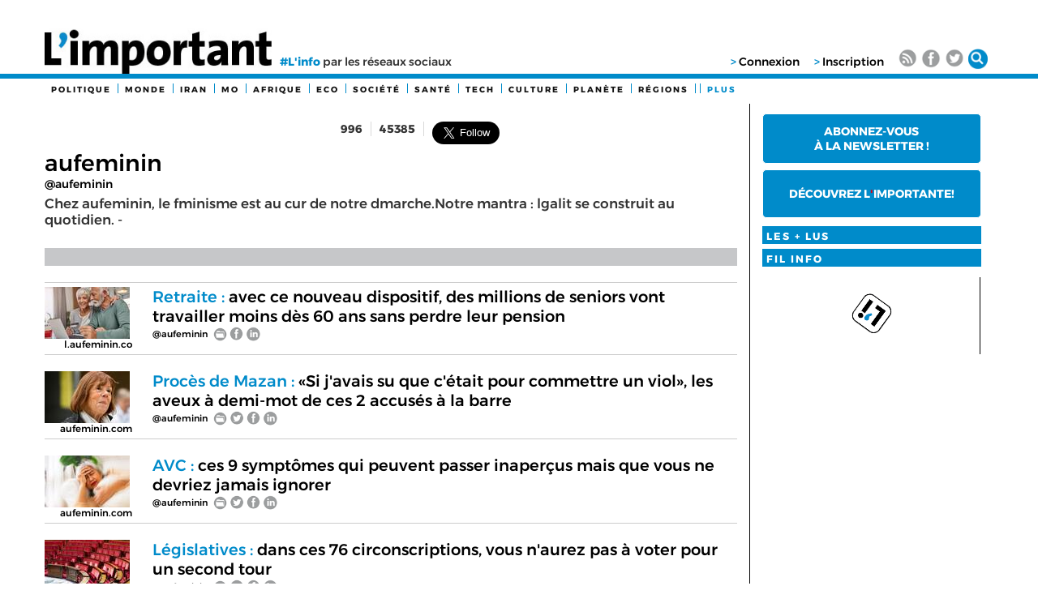

--- FILE ---
content_type: text/html; charset=UTF-8
request_url: https://limportant.fr/contributeur/aufeminin/14543
body_size: 50940
content:
<!DOCTYPE html>
<html lang="en" xmlns="http://www.w3.org/1999/html" xmlns="http://www.w3.org/1999/html"
      xmlns="http://www.w3.org/1999/html">
<head>

    <meta charset="utf-8">
    <title>aufeminin sur Limportant.fr : Tweets de @aufeminin séléctionnés par l&#039;équipe - limportant.fr</title>
    <meta name="viewport" content="width=device-width, initial-scale=1.0">
    <meta name="description" content="Chez aufeminin, le fminisme est au cur de notre dmarche.Notre mantra : lgalit se construit au quotidien.">
    <meta name="author" content="">
        <meta property="og:description" content="Chez aufeminin, le fminisme est au cur de notre dmarche.Notre mantra : lgalit se construit au quotidien.">
    <meta property="twitter:description" content="Chez aufeminin, le fminisme est au cur de notre dmarche.Notre mantra : lgalit se construit au quotidien.">
    <meta property="og:title" content="aufeminin sur Limportant.fr : Tweets de @aufeminin séléctionnés par l&#039;équipe - limportant.fr">
    <meta property="og:site_name" value="Limportant.fr #L&#039;info par les réseaux sociaux">
            <meta property="og:app_id" value="486265568184662">
                    <meta property="twitter:card" value="summary_large_image">
        <meta property="twitter:site" value="@limportant_fr">
    <meta property="twitter:title" content="aufeminin sur Limportant.fr : Tweets de @aufeminin séléctionnés par l&#039;équipe - limportant.fr">
        <meta property="og:image" content="https://limportant.fr/img/maquette/logo.png" />

        
    <meta property="twitter:image" content="https://limportant.fr/img/maquette/logo.png" />
    <meta property="twitter:url" content="//limportant.fr/contributeur/aufeminin/14543" />
    <meta name="google-site-verification" content="Mf1uqCkdm3ANy2QMlLY8JBee83UdS7Zum-EUm1WSo6g" />
    <meta name="expires" content="Mon, 02 Feb 2026 01:04:19 +0100">
    <!-- Le styles -->

            <link href="https://staticv8.limportant.fr/css/all.css?v=1.0.66" rel="stylesheet">
    
        <link href="https://staticv8.limportant.fr/css/all.css?v=1.0.66" rel="stylesheet">

    <!-- Default Theme -->

        <!-- HTML5 shim, for IE6-8 support of HTML5 elements -->
    <!--[if lt IE 9]>
    <script src="https://staticv8.limportant.fr/js/html5shiv.js"></script>
    <![endif]-->
        <script type="text/javascript">
        var is_touch_device = 'ontouchstart' in document.documentElement;
    </script>
    <!-- Fav and touch icons -->

            <link rel="apple-touch-icon-precomposed" sizes="144x144" href="https://staticv8.limportant.fr/ico/favicon.png">
        <link rel="apple-touch-icon-precomposed" sizes="114x114" href="https://staticv8.limportant.fr/ico/favicon.png">
        <link rel="apple-touch-icon-precomposed" sizes="72x72" href="https://staticv8.limportant.fr/ico/favicon.png">
        <link rel="apple-touch-icon" sizes="76x76" href="https://staticv8.limportant.fr/ico/favicon.png">
        <link rel="apple-touch-icon" sizes="120x120" href="https://staticv8.limportant.fr/ico/favicon.png">
        <link rel="apple-touch-icon" sizes="152x152" href="https://staticv8.limportant.fr/ico/favicon.png">
        <link rel="apple-touch-icon-precomposed" href="https://staticv8.limportant.fr/ico/favicon.png">
        <link rel="shortcut icon" type="image/x-icon" href="https://staticv8.limportant.fr/ico/favicon.png" />
        <link rel="shortcut icon" type="image/x-icon" href="https://staticv8.limportant.fr/ico/favicon.ico" />
    


    <link rel="alternate" type="application/rss+xml" title="L'Important : L'info par les réseaux sociaux" href="http://limportant.fr/rss" />

    <style type="text/css">

        .tribune .article-source {
            font-size:0.85em;
        }
                                                        .POLITIQUE:hover, .block-title.POLITIQUE, a.POLITIQUE {
                        color:#111111;
                    }
                    .blocknavPOLITIQUE {
                        background-color:#111111;
                    }
                    .titlePOLITIQUE {
                        border-top: 2px solid #111111;
                        color: #111111;
                                            }
                                                                .INTERNATIONAL:hover, .block-title.INTERNATIONAL, a.INTERNATIONAL {
                        color:#111111;
                    }
                    .blocknavINTERNATIONAL {
                        background-color:#111111;
                    }
                    .titleINTERNATIONAL {
                        border-top: 2px solid #111111;
                        color: #111111;
                                            }
                                                                .UKRAINE:hover, .block-title.UKRAINE, a.UKRAINE {
                        color:#111111;
                    }
                    .blocknavUKRAINE {
                        background-color:#111111;
                    }
                    .titleUKRAINE {
                        border-top: 2px solid #111111;
                        color: #111111;
                                            }
                                                                .IRAN:hover, .block-title.IRAN, a.IRAN {
                        color:#111111;
                    }
                    .blocknavIRAN {
                        background-color:#111111;
                    }
                    .titleIRAN {
                        border-top: 2px solid #111111;
                        color: #111111;
                                            }
                                                                .MOYEN-ORIENT:hover, .block-title.MOYEN-ORIENT, a.MOYEN-ORIENT {
                        color:#111111;
                    }
                    .blocknavMOYEN-ORIENT {
                        background-color:#111111;
                    }
                    .titleMOYEN-ORIENT {
                        border-top: 2px solid #111111;
                        color: #111111;
                                            }
                                                                .AFRIQUE:hover, .block-title.AFRIQUE, a.AFRIQUE {
                        color:#111111;
                    }
                    .blocknavAFRIQUE {
                        background-color:#111111;
                    }
                    .titleAFRIQUE {
                        border-top: 2px solid #111111;
                        color: #111111;
                                            }
                                                                .ECONOMIE:hover, .block-title.ECONOMIE, a.ECONOMIE {
                        color:#111111;
                    }
                    .blocknavECONOMIE {
                        background-color:#111111;
                    }
                    .titleECONOMIE {
                        border-top: 2px solid #111111;
                        color: #111111;
                                            }
                                                                .GENS:hover, .block-title.GENS, a.GENS {
                        color:#111111;
                    }
                    .blocknavGENS {
                        background-color:#111111;
                    }
                    .titleGENS {
                        border-top: 2px solid #111111;
                        color: #111111;
                                            }
                                                                .SCIENCES:hover, .block-title.SCIENCES, a.SCIENCES {
                        color:#111111;
                    }
                    .blocknavSCIENCES {
                        background-color:#111111;
                    }
                    .titleSCIENCES {
                        border-top: 2px solid #111111;
                        color: #111111;
                                            }
                                                                .SPORT:hover, .block-title.SPORT, a.SPORT {
                        color:#111111;
                    }
                    .blocknavSPORT {
                        background-color:#111111;
                    }
                    .titleSPORT {
                        border-top: 2px solid #111111;
                        color: #111111;
                                            }
                                                                .TECH:hover, .block-title.TECH, a.TECH {
                        color:#111111;
                    }
                    .blocknavTECH {
                        background-color:#111111;
                    }
                    .titleTECH {
                        border-top: 2px solid #111111;
                        color: #111111;
                                            }
                                                                .CULTURE:hover, .block-title.CULTURE, a.CULTURE {
                        color:#111111;
                    }
                    .blocknavCULTURE {
                        background-color:#111111;
                    }
                    .titleCULTURE {
                        border-top: 2px solid #111111;
                        color: #111111;
                                            }
                                                                .PLANÃ¨TE:hover, .block-title.PLANÃ¨TE, a.PLANÃ¨TE {
                        color:#111111;
                    }
                    .blocknavPLANÃ¨TE {
                        background-color:#111111;
                    }
                    .titlePLANÃ¨TE {
                        border-top: 2px solid #111111;
                        color: #111111;
                                            }
                                                                .REGIONS:hover, .block-title.REGIONS, a.REGIONS {
                        color:#111111;
                    }
                    .blocknavREGIONS {
                        background-color:#111111;
                    }
                    .titleREGIONS {
                        border-top: 2px solid #111111;
                        color: #111111;
                                            }
                                            
        .nav-tabs > li > a:hover, .nav-tabs > li > a:focus {
            border-color: #eeeeee #eeeeee #dddddd;
        }

        .titleTELETHON2018 {margin-bottom:10px;}

    <!--[if IE]>
        body, .tweet, h4.media-heading, .block-title, .login-block, .nav li a, #footer, .span12, .span9, .span3 {font-family:helvetica}

    <![endif]-->
        .navbar .nav > li {
            float: left;
        }
        .navbar .nav {
            float:none;
        }

        .logo{
            font-size:2em;
        }
        
        @media (min-width: 768px) and (max-width:1023px) {
            .modal-backdrop {
                top: 49px;
            }
        }
        @media (max-width: 768px) {
            .alert {font-size:1.1em;}
        }
        @media (max-width: 360px) and (min-width: 360px) {
            .brand.mobile-icon {
                margin-top: 5px;
            }
            a.brand.mobile-icon.hidden-desktop:nth-of-type(2) {
                margin-right: 10px;
            }
        }
        @media (min-width: 768px) and (max-width: 960px) {
            .dropdown-backdrop {
                display:none;
            }
        }
        @media (min-width: 960px) and (max-width: 960px) {
            .row-fluid .span9 {
                width:72.309392%;
            }
            .insta-afp-container .span4 {
                margin-right: 0;
            }
        }
        @media (min-width: 375px) and (max-width: 480px) {
            .brand.mobile-icon {
                padding-left: 10px!important;
                margin-left: 0!important;
                padding-top: 6px;
            }
        }
        @media (max-width: 560px) {
            .news .span6 .span9 {
                font-size: 1.15rem;
            }
        }
        @media (max-width: 767px) {
            h4.media-heading {
                font-size: 1.5em;
            }
        }
        @media (max-width: 390px) and (max-width: 390px) {
            #topnav li a {
                color: #FFF;
                font-size: .6rem;
            }
        }


    </style>
    
</head>
<body>
<!--script src="https://staticv8.limportant.fr/js/lazyload.js"></script-->
<script>
/*! lazysizes - v4.1.4 */
!function(a,b){var c=b(a,a.document);a.lazySizes=c,"object"==typeof module&&module.exports&&(module.exports=c)}(window,function(a,b){"use strict";if(b.getElementsByClassName){var c,d,e=b.documentElement,f=a.Date,g=a.HTMLPictureElement,h="addEventListener",i="getAttribute",j=a[h],k=a.setTimeout,l=a.requestAnimationFrame||k,m=a.requestIdleCallback,n=/^picture$/i,o=["load","error","lazyincluded","_lazyloaded"],p={},q=Array.prototype.forEach,r=function(a,b){return p[b]||(p[b]=new RegExp("(\\s|^)"+b+"(\\s|$)")),p[b].test(a[i]("class")||"")&&p[b]},s=function(a,b){r(a,b)||a.setAttribute("class",(a[i]("class")||"").trim()+" "+b)},t=function(a,b){var c;(c=r(a,b))&&a.setAttribute("class",(a[i]("class")||"").replace(c," "))},u=function(a,b,c){var d=c?h:"removeEventListener";c&&u(a,b),o.forEach(function(c){a[d](c,b)})},v=function(a,d,e,f,g){var h=b.createEvent("Event");return e||(e={}),e.instance=c,h.initEvent(d,!f,!g),h.detail=e,a.dispatchEvent(h),h},w=function(b,c){var e;!g&&(e=a.picturefill||d.pf)?(c&&c.src&&!b[i]("srcset")&&b.setAttribute("srcset",c.src),e({reevaluate:!0,elements:[b]})):c&&c.src&&(b.src=c.src)},x=function(a,b){return(getComputedStyle(a,null)||{})[b]},y=function(a,b,c){for(c=c||a.offsetWidth;c<d.minSize&&b&&!a._lazysizesWidth;)c=b.offsetWidth,b=b.parentNode;return c},z=function(){var a,c,d=[],e=[],f=d,g=function(){var b=f;for(f=d.length?e:d,a=!0,c=!1;b.length;)b.shift()();a=!1},h=function(d,e){a&&!e?d.apply(this,arguments):(f.push(d),c||(c=!0,(b.hidden?k:l)(g)))};return h._lsFlush=g,h}(),A=function(a,b){return b?function(){z(a)}:function(){var b=this,c=arguments;z(function(){a.apply(b,c)})}},B=function(a){var b,c=0,e=d.throttleDelay,g=d.ricTimeout,h=function(){b=!1,c=f.now(),a()},i=m&&g>49?function(){m(h,{timeout:g}),g!==d.ricTimeout&&(g=d.ricTimeout)}:A(function(){k(h)},!0);return function(a){var d;(a=a===!0)&&(g=33),b||(b=!0,d=e-(f.now()-c),0>d&&(d=0),a||9>d?i():k(i,d))}},C=function(a){var b,c,d=99,e=function(){b=null,a()},g=function(){var a=f.now()-c;d>a?k(g,d-a):(m||e)(e)};return function(){c=f.now(),b||(b=k(g,d))}};!function(){var b,c={lazyClass:"lazyload",loadedClass:"lazyloaded",loadingClass:"lazyloading",preloadClass:"lazypreload",errorClass:"lazyerror",autosizesClass:"lazyautosizes",srcAttr:"data-src",srcsetAttr:"data-srcset",sizesAttr:"data-sizes",minSize:40,customMedia:{},init:!0,expFactor:1.5,hFac:.8,loadMode:2,loadHidden:!0,ricTimeout:0,throttleDelay:125};d=a.lazySizesConfig||a.lazysizesConfig||{};for(b in c)b in d||(d[b]=c[b]);a.lazySizesConfig=d,k(function(){d.init&&F()})}();var D=function(){var g,l,m,o,p,y,D,F,G,H,I,J,K,L,M=/^img$/i,N=/^iframe$/i,O="onscroll"in a&&!/(gle|ing)bot/.test(navigator.userAgent),P=0,Q=0,R=0,S=-1,T=function(a){R--,a&&a.target&&u(a.target,T),(!a||0>R||!a.target)&&(R=0)},U=function(a,c){var d,f=a,g="hidden"==x(b.body,"visibility")||"hidden"!=x(a.parentNode,"visibility")&&"hidden"!=x(a,"visibility");for(F-=c,I+=c,G-=c,H+=c;g&&(f=f.offsetParent)&&f!=b.body&&f!=e;)g=(x(f,"opacity")||1)>0,g&&"visible"!=x(f,"overflow")&&(d=f.getBoundingClientRect(),g=H>d.left&&G<d.right&&I>d.top-1&&F<d.bottom+1);return g},V=function(){var a,f,h,j,k,m,n,p,q,r=c.elements;if((o=d.loadMode)&&8>R&&(a=r.length)){f=0,S++,null==K&&("expand"in d||(d.expand=e.clientHeight>500&&e.clientWidth>500?500:370),J=d.expand,K=J*d.expFactor),K>Q&&1>R&&S>2&&o>2&&!b.hidden?(Q=K,S=0):Q=o>1&&S>1&&6>R?J:P;for(;a>f;f++)if(r[f]&&!r[f]._lazyRace)if(O)if((p=r[f][i]("data-expand"))&&(m=1*p)||(m=Q),q!==m&&(y=innerWidth+m*L,D=innerHeight+m,n=-1*m,q=m),h=r[f].getBoundingClientRect(),(I=h.bottom)>=n&&(F=h.top)<=D&&(H=h.right)>=n*L&&(G=h.left)<=y&&(I||H||G||F)&&(d.loadHidden||"hidden"!=x(r[f],"visibility"))&&(l&&3>R&&!p&&(3>o||4>S)||U(r[f],m))){if(ba(r[f]),k=!0,R>9)break}else!k&&l&&!j&&4>R&&4>S&&o>2&&(g[0]||d.preloadAfterLoad)&&(g[0]||!p&&(I||H||G||F||"auto"!=r[f][i](d.sizesAttr)))&&(j=g[0]||r[f]);else ba(r[f]);j&&!k&&ba(j)}},W=B(V),X=function(a){s(a.target,d.loadedClass),t(a.target,d.loadingClass),u(a.target,Z),v(a.target,"lazyloaded")},Y=A(X),Z=function(a){Y({target:a.target})},$=function(a,b){try{a.contentWindow.location.replace(b)}catch(c){a.src=b}},_=function(a){var b,c=a[i](d.srcsetAttr);(b=d.customMedia[a[i]("data-media")||a[i]("media")])&&a.setAttribute("media",b),c&&a.setAttribute("srcset",c)},aa=A(function(a,b,c,e,f){var g,h,j,l,o,p;(o=v(a,"lazybeforeunveil",b)).defaultPrevented||(e&&(c?s(a,d.autosizesClass):a.setAttribute("sizes",e)),h=a[i](d.srcsetAttr),g=a[i](d.srcAttr),f&&(j=a.parentNode,l=j&&n.test(j.nodeName||"")),p=b.firesLoad||"src"in a&&(h||g||l),o={target:a},p&&(u(a,T,!0),clearTimeout(m),m=k(T,2500),s(a,d.loadingClass),u(a,Z,!0)),l&&q.call(j.getElementsByTagName("source"),_),h?a.setAttribute("srcset",h):g&&!l&&(N.test(a.nodeName)?$(a,g):a.src=g),f&&(h||l)&&w(a,{src:g})),a._lazyRace&&delete a._lazyRace,t(a,d.lazyClass),z(function(){(!p||a.complete&&a.naturalWidth>1)&&(p?T(o):R--,X(o))},!0)}),ba=function(a){var b,c=M.test(a.nodeName),e=c&&(a[i](d.sizesAttr)||a[i]("sizes")),f="auto"==e;(!f&&l||!c||!a[i]("src")&&!a.srcset||a.complete||r(a,d.errorClass)||!r(a,d.lazyClass))&&(b=v(a,"lazyunveilread").detail,f&&E.updateElem(a,!0,a.offsetWidth),a._lazyRace=!0,R++,aa(a,b,f,e,c))},ca=function(){if(!l){if(f.now()-p<999)return void k(ca,999);var a=C(function(){d.loadMode=3,W()});l=!0,d.loadMode=3,W(),j("scroll",function(){3==d.loadMode&&(d.loadMode=2),a()},!0)}};return{_:function(){p=f.now(),c.elements=b.getElementsByClassName(d.lazyClass),g=b.getElementsByClassName(d.lazyClass+" "+d.preloadClass),L=d.hFac,j("scroll",W,!0),j("resize",W,!0),a.MutationObserver?new MutationObserver(W).observe(e,{childList:!0,subtree:!0,attributes:!0}):(e[h]("DOMNodeInserted",W,!0),e[h]("DOMAttrModified",W,!0),setInterval(W,999)),j("hashchange",W,!0),["focus","mouseover","click","load","transitionend","animationend","webkitAnimationEnd"].forEach(function(a){b[h](a,W,!0)}),/d$|^c/.test(b.readyState)?ca():(j("load",ca),b[h]("DOMContentLoaded",W),k(ca,2e4)),c.elements.length?(V(),z._lsFlush()):W()},checkElems:W,unveil:ba}}(),E=function(){var a,c=A(function(a,b,c,d){var e,f,g;if(a._lazysizesWidth=d,d+="px",a.setAttribute("sizes",d),n.test(b.nodeName||""))for(e=b.getElementsByTagName("source"),f=0,g=e.length;g>f;f++)e[f].setAttribute("sizes",d);c.detail.dataAttr||w(a,c.detail)}),e=function(a,b,d){var e,f=a.parentNode;f&&(d=y(a,f,d),e=v(a,"lazybeforesizes",{width:d,dataAttr:!!b}),e.defaultPrevented||(d=e.detail.width,d&&d!==a._lazysizesWidth&&c(a,f,e,d)))},f=function(){var b,c=a.length;if(c)for(b=0;c>b;b++)e(a[b])},g=C(f);return{_:function(){a=b.getElementsByClassName(d.autosizesClass),j("resize",g)},checkElems:g,updateElem:e}}(),F=function(){F.i||(F.i=!0,E._(),D._())};return c={cfg:d,autoSizer:E,loader:D,init:F,uP:w,aC:s,rC:t,hC:r,fire:v,gW:y,rAF:z}}});
</script>
<div id="fb-root"></div>
    <script>



        </script>



<a name="top"></a>
<div class="container visible-desktop navbar-fixed-top" id="mainContainer" style="background-color: #FFF">
    <div class="row-fluid visible-desktop" id="top-header">
        <div class="span12">
                <div class="span8" id="logo" >
                <a href="/"><img src="/img/maquette/logo.png" class="pull-left"/></a>
                <p class="motto visible-desktop"><b>#L'info</b> par les réseaux sociaux<br></p>
            </div>
                            <div class="span3 login-block">
            
                                        <div class="pull-right clearfix login-block-content" style="padding-top:20px;">
        <p class="pull-right clearfix">
            <span><b class="blue">></b>
                <a href="#loginPopin" data-toggle="modal" data-target="#loginPopin" style="font-size:1em">Connexion</a>
            </span>
            &nbsp;&nbsp;&nbsp;&nbsp;
            <span><b class="blue" >></b>
                <a href="/inscription" style="font-size:1em">Inscription</a>
                    <!--span style="font-size:0.9em">(c'est gratuit)</span></a-->
            </span>
        </p>
    </div>
<div class="pull-right clearfix login-block-search" style="padding-top:12px;display:none">
    <form class="form-search" id="searchfrm" method="GET" action="/?page=search">
        <input id="k" type="text" value="" placeholder="Recherche par mot-clé" style="padding: 3px 5px;font-size: 13px;height: 18px;margin-left: 12px;width: 180px;position: static;" name="k" autofocus>
        <input type="hidden" value="search" name="page">
        <input type="submit" class="btn btn-primary btn-mini" value="ok" style="border-radius: 10px;-webkit-border-radius: 10px;-moz-border-radius: 10px;">

    </form>
</div>

                            </div>
                            <div class="span1">
                    <ul id="social-icons">
                        <li >
                            <img src="/img/search_blue.png" class="pull-right ico-share ico-search">
                        </li>
                        <li><a href="http://twitter.com/limportant_fr" target="_blank">
                                    <img src="/img/social_twitter_g.png" class="pull-right ico-share">
                                </a></li>
                        <li><a href="https://www.facebook.com/limportant.fr" target="_blank"><img src="/img/social_fb_g.png" class="pull-right ico-share"></a></li>
                        <li><a href="/?page=rss-list"><img src="/img/social_rss_g.png" class="pull-right ico-share"></a></li>

                    </ul>
                </div>
                                </div>
    </div>
    <div class="row-fluid visible-tablet" id="top-header-mobile">
        <div class="row-fluid">
            <div class="span12" id="logo-mobile" style="float:left;">
                <a href="/"><img src="/img/maquette/logo.png" class="pull-left"/></a>
                <p class="motto hidden-phone"><b>#L'info</b> par les réseaux sociaux<br></p>
            </div>
            <div class="span2 login-block visible-desktop" style="padding-top: 14px;">
                                        <p class="pull-right" style="margin-bottom: 5px">
    <!--
        <a href="http://twitter.com/limportant_fr" target="_blank">
                <img src="/img/maquette/ico-twitter.jpg" class="pull-right ico-share">
            </a>    <a href="https://www.facebook.com/limportant.fr" target="_blank"><img src="/img/maquette/ico-fb.jpg" class="pull-right ico-share"></a>
    <a href="/rss"><img src="/img/maquette/ico-rss.jpg" class="pull-right ico-share"></a>
-->
    </p>
                            </div>
        </div>
    </div>
</div>


    
        <div class="navbar navbar-inverse navbar-fixed-top regular-nav" id="topnav">
            <div class="navbar-inner">
                <div class="container">
                    <a class="brand mobile-logo hidden-desktop" href="/">
                        <img id="logo-mobile" src="/img/maquette/logo.png" class="pull-left"/>
                    </a>

                                                                    <a class="brand mobile-icon hidden-desktop" href="/?page=twitter-stream">
                            <img src="/img/mobile_news_real_time.png" style="width:30px" class="img-rounded">
                        </a>
                                                                                    <a class="brand mobile-icon hidden-desktop" href="/?page=top-clicked-page">
                        <img src="/img/mobile_top_icon.png" style="width:30px" class="img-rounded">
                    </a>
                    
                        <img src="/img/mobile_menu_icon.png"
                        style="border-radius:5px;width:30px;padding:0px;margin-left:15px;"
                        class="brand mobile-icon hidden-desktop menu" data-toggle="collapse" data-target=".nav-collapse">

                    <!--button type="button" class="btn btn-navbar" data-toggle="collapse" data-target=".nav-collapse" style="margin-top:9px;">
                        <span class="icon-bar"></span>
                        <span class="icon-bar"></span>
                        <span class="icon-bar"></span>
                    </button-->
                    <div class="nav-collapse collapse" style="z-index:99">
                        <div class="container menu-container">
                            <ul class="nav">
                                <li class="active nav-nocateg hidden-desktop" style="border:none;padding: 2px 0px 8px 0px; ">
                                    <form class="form-search" method="GET" action="/?page=search" style="padding-top:4px;margin-bottom:2px">
                                        <div class="control-group no-margin">
                                            <div class="controls">
                                                <div class="input-append" style="width:83%">
                                                    <input id="k" type="text" value="" placeholder="Recherche par mot-clé" style=";width:100%;position:static;padding:8px;font-size:17px" name="k">
                                                    <button class="btn" type="submit" style="padding:8px">
                                                        <i class="icon-search"></i>
                                                    </button>
                                                    <input type="hidden" value="search" name="page">
                                                </div>
                                            </div>
                                        </div>
                                    </form>
                                </li>
                                                                    <div style="">
                                    <div class="hidden-desktop mobile-nav-50 inscription" style="margin-bottom:4px">
                                        <li class="active hidden-desktop">
                                            <img src="/img/mobile_account_create_plus.png" style="width: 20px;" class="img-rounded"> <a href="/inscription" >Inscription</a>
                                        </li>
                                    </div>
                                    <div class="hidden-desktop mobile-nav-50 connexion">
                                        <li class="active hidden-desktop">
                                            <img src="/img/mobile_account_create.png" style="width: 20px;" class="img-rounded"> <a href="/connexion" >Connexion</a>
                                        </li>
                                    </div>
                                    </div>
                                                                <!-- desktop nav -->
                                                                                                            <li class="active blocknavPOLITIQUE visible-desktop">
                                            <a href="/infos-politique/1"  >Politique</a>
                                        </li>
                                        <a class="separator-square visible-desktop"></a>
                                                                                                                                                <li class="active blocknavINTERNATIONAL visible-desktop">
                                            <a href="/infos-monde/3"  >Monde</a>
                                        </li>
                                        <a class="separator-square visible-desktop"></a>
                                                                                                                                                                                                                    <li class="active blocknavIRAN visible-desktop">
                                            <a href="/infos-iran-/130"  >Iran </a>
                                        </li>
                                        <a class="separator-square visible-desktop"></a>
                                                                                                                                                <li class="active blocknavMOYEN-ORIENT visible-desktop">
                                            <a href="/infos-moyen-orient/69"  >MO</a>
                                        </li>
                                        <a class="separator-square visible-desktop"></a>
                                                                                                                                                <li class="active blocknavAFRIQUE visible-desktop">
                                            <a href="/infos-afrique/50"  >Afrique</a>
                                        </li>
                                        <a class="separator-square visible-desktop"></a>
                                                                                                                                                <li class="active blocknavECONOMIE visible-desktop">
                                            <a href="/infos-economie-/2"  >Eco</a>
                                        </li>
                                        <a class="separator-square visible-desktop"></a>
                                                                                                                                                <li class="active blocknavGENS visible-desktop">
                                            <a href="/infos-societe/9"  >Société</a>
                                        </li>
                                        <a class="separator-square visible-desktop"></a>
                                                                                                                                                <li class="active blocknavSCIENCES visible-desktop">
                                            <a href="/infos-sante/5"  >Santé</a>
                                        </li>
                                        <a class="separator-square visible-desktop"></a>
                                                                                                                                                                                                                    <li class="active blocknavTECH visible-desktop">
                                            <a href="/infos-tech/7"  >Tech</a>
                                        </li>
                                        <a class="separator-square visible-desktop"></a>
                                                                                                                                                <li class="active blocknavCULTURE visible-desktop">
                                            <a href="/infos-culture/6"  >Culture</a>
                                        </li>
                                        <a class="separator-square visible-desktop"></a>
                                                                                                                                                <li class="active blocknavPLANÃ¨TE visible-desktop">
                                            <a href="/infos-planete/56"  >Planète</a>
                                        </li>
                                        <a class="separator-square visible-desktop"></a>
                                                                                                                                                <li class="active blocknavREGIONS visible-desktop">
                                            <a href="/infos-regions/4"  >Régions</a>
                                        </li>
                                        <a class="separator-square visible-desktop"></a>
                                                                    
                                                                    <li class="active nav-nocateg hidden-desktop" style="border:none;padding:10px;"></li>
                                                                <!-- mobile nav -->
                                <div class="hidden-desktop mobile-nav-50" style="clear:both">
                                                                                                                                                                                                                                                                                                                                                                                                                                                                                                                                                                                                                                                                                                                                                                                                                                                                                                                                                                                                                                                                                                                                                                                                                                                                                                                                                                                                                                                                                                                                                                                                                                                                                                                                                                                                                                                                                                                                                                                                                                                                                                                                                                                                                                <li class="active blocknavPOLITIQUE">
                                            <!--span style="color:#078bcb">&#9724;</span-->
                                            <span style="padding:0px 8px;background-color:#078bcb">&nbsp;</span>
                                            <a href="/infos-politique/1"  >Politique</a>
                                        </li>
                                        <a class="separator-square visible-desktop"></a>
                                                                                                                                                                                                                                <li class="active blocknavINTERNATIONAL">
                                            <!--span style="color:#9572ac">&#9724;</span-->
                                            <span style="padding:0px 8px;background-color:#9572ac">&nbsp;</span>
                                            <a href="/infos-monde/3"  >Monde</a>
                                        </li>
                                        <a class="separator-square visible-desktop"></a>
                                                                                                                                                                                                                                                                                                    <li class="active blocknavIRAN">
                                            <!--span style="color:#">&#9724;</span-->
                                            <span style="padding:0px 8px;background-color:#">&nbsp;</span>
                                            <a href="/infos-iran-/130"  >Iran </a>
                                        </li>
                                        <a class="separator-square visible-desktop"></a>
                                                                                                                                                                                                                                <li class="active blocknavMOYEN-ORIENT">
                                            <!--span style="color:#ffcb2e">&#9724;</span-->
                                            <span style="padding:0px 8px;background-color:#ffcb2e">&nbsp;</span>
                                            <a href="/infos-moyen-orient/69"  >MO</a>
                                        </li>
                                        <a class="separator-square visible-desktop"></a>
                                                                                                                                                                                                                                <li class="active blocknavAFRIQUE">
                                            <!--span style="color:#2222f2">&#9724;</span-->
                                            <span style="padding:0px 8px;background-color:#2222f2">&nbsp;</span>
                                            <a href="/infos-afrique/50"  >Afrique</a>
                                        </li>
                                        <a class="separator-square visible-desktop"></a>
                                                                                                                                                                                                                                <li class="active blocknavECONOMIE">
                                            <!--span style="color:#8c7f76">&#9724;</span-->
                                            <span style="padding:0px 8px;background-color:#8c7f76">&nbsp;</span>
                                            <a href="/infos-economie-/2"  >Eco</a>
                                        </li>
                                        <a class="separator-square visible-desktop"></a>
                                                                                                                                                                                                                                    </div>
                                            <div class="hidden-desktop mobile-nav-50">
                                                                                <li class="active blocknavGENS">
                                            <!--span style="color:#b5990b">&#9724;</span-->
                                            <span style="padding:0px 8px;background-color:#b5990b">&nbsp;</span>
                                            <a href="/infos-societe/9"  >Société</a>
                                        </li>
                                        <a class="separator-square visible-desktop"></a>
                                                                                                                                                                                                                                <li class="active blocknavSCIENCES">
                                            <!--span style="color:#a4a4eb">&#9724;</span-->
                                            <span style="padding:0px 8px;background-color:#a4a4eb">&nbsp;</span>
                                            <a href="/infos-sante/5"  >Santé</a>
                                        </li>
                                        <a class="separator-square visible-desktop"></a>
                                                                                                                                                                                                                                                                                                    <li class="active blocknavTECH">
                                            <!--span style="color:#ef7f01">&#9724;</span-->
                                            <span style="padding:0px 8px;background-color:#ef7f01">&nbsp;</span>
                                            <a href="/infos-tech/7"  >Tech</a>
                                        </li>
                                        <a class="separator-square visible-desktop"></a>
                                                                                                                                                                                                                                <li class="active blocknavCULTURE">
                                            <!--span style="color:#ea6ea2">&#9724;</span-->
                                            <span style="padding:0px 8px;background-color:#ea6ea2">&nbsp;</span>
                                            <a href="/infos-culture/6"  >Culture</a>
                                        </li>
                                        <a class="separator-square visible-desktop"></a>
                                                                                                                                                                                                                                <li class="active blocknavPLANÃ¨TE">
                                            <!--span style="color:#06cc63">&#9724;</span-->
                                            <span style="padding:0px 8px;background-color:#06cc63">&nbsp;</span>
                                            <a href="/infos-planete/56"  >Planète</a>
                                        </li>
                                        <a class="separator-square visible-desktop"></a>
                                                                                                                                                                                                                                <li class="active blocknavREGIONS">
                                            <!--span style="color:#925e36">&#9724;</span-->
                                            <span style="padding:0px 8px;background-color:#925e36">&nbsp;</span>
                                            <a href="/infos-regions/4"  >Régions</a>
                                        </li>
                                        <a class="separator-square visible-desktop"></a>
                                                                                                                                                    <li class="active hidden-desktop">
                                            <span style="padding:0px 8px;background-color:#FF0000">&nbsp;</span>
                                            <a href="/?page=tribune-all">Tribunes</a>
                                        </li>
                                </div>
                                <div class="clearfix hidden-desktop"></div>
                                                                <div class="clearfix hidden-desktop"></div>
                                <li class="active hidden-desktop">&nbsp;</li>
                                                                    <li class="active hidden-desktop on_home_screen">
                                        <a href="javascript:addtohome.show(true);" style="padding:5px;font-size:11px;letter-spacing: 1px;font-family: Montserrat">
                                            <img src="/ico/favicon.png" style="height:28px;width:28px;margin-right:10px">Sur l'écran d'accueil
                                        </a>
                                    </li>

                                    <li class="active" style="cursor: pointer;padding-top: 5px;font-size: 11px;letter-spacing:1px;font-family: Montserrat;color: #FFFFFF;height:30px;font-weight:bold;padding-bottom: 5px;padding-left: 5px;">
                                        <div class="hidden-desktop"
                                             onclick="$('#newsletter-modal').modal('toggle');"
                                             style="font-size:11px;letter-spacing: 1px;font-family: Montserrat;cursor:pointer">
                                            <img src="/img/nl_mobile_menu.png" style="height:28px;width:28px;margin-right:10px">ABONNEZ-VOUS À LA NEWSLETTER!
                                        </div>
                                    </li>

                                    <li class="active hidden-desktop menu_follow_us">
                                        <ol style="padding-left:5px;font-family: Montserrat">
                                            <a href="#" style="letter-spacing: 1px;font-size:11px;">Suivez nous:</a>
                                        </ol>
                                        <ol>
                                            <a href="https://www.facebook.com/limportant.fr" target="_blank">
                                                <img src="/img/social_fb_g.png">
                                            </a>
                                        </ol>
                                        <ol>
                                            <a href="https://twitter.com/intent/follow?screen_name=limportant_fr" target="_blank">
                                                <img src="/img/social_twitter_g.png">
                                            </a>
                                        </ol>
                                        <ol>
                                            <a href="https://www.linkedin.com/company/9224661">
                                                <img class="shareLinkedIn" src="/img/social_linkedin_g.png" style="margin-top:-1px">
                                            </a>
                                        </ol>
                                        <ol>
                                            <a href="http://limportant.fr/?page=rss-list">
                                                <img class="" src="/img/social_rss_g.png">
                                            </a>
                                        </ol>
                                    </li>
                                    <li class="active hidden-desktop clearfix" style="padding:10px 0px;"><a href="/" style="font-size:11px;letter-spacing: 1px">< Retour à l'accueil</a></li>
                                <!---->
                                                                <!--a class="separator-square hidden-desktop"></a>
                                <li class="active"><a href="/index.php#MENUDUJOUR">Menu du jour</a></li-->

                                                                <!--a class="separator-square hidden-desktop"></a-->

                                <!--li class="active visible-desktop"><a href="/pourquoi_limportant">Pourquoi</a></li-->
                                <a class="separator-square visible-desktop"></a>

                                <li class="active dropdown visible-desktop">
                                    <a href="#" class="dropdown-toggle blue" data-toggle="dropdown" style="color:#008bca;">PLUS</a>
                                    <ul class="dropdown-menu" style="">

                                        <!--li class="active"><a href="/?page=nl-register">Top 5 tweets</a></li-->
                                        <li class="active"><a href="/pourquoi_limportant">Pourquoi l'Important</a></li>
                                        <li class="active"><a href="/pourquoi_limportant#les_twittos">Qui sont les Twittos ?</a></li>
                                        <li class="active"><a href="/pourquoi_limportant#mon_important">Pourquoi s'inscrire</a></li>
                                                                                    <li class="active"><a href="/widget">Widget L'important</a></li>
                                                                                <li class="active"><a href="/tweets"> Tous les tweets </a></li>
                                        <li class="active"><a href="/top-100-twittos"> Top 100 Twittos</a></li>
                                        <li class="active"><a href="/?page=contact">Contact</a></li>
                                        <li class="active"><a href="/mentions_legales">Mentions Légales</a></li>
                                        <li class="active"><a href="/cookies">Cookies</a></li>
                                        <li class="active"><a href="/conditions_utilisation"> CGU </a></li>
                                    </ul>
                                </li>
                                
                                
                                                                

                                <!--a class="separator-square hidden-desktop" style="height:10px;"></a-->
                                                                    <!--li class="active hidden-desktop"><a href="/?page=rss-list">Flux RSS</a></li>
                                    <a class="separator-square hidden-desktop"></a>
                                    <li class="active hidden-desktop"><a href="/pourquoi_limportant">Pourquoi L'important</a></li>
                                    <a class="separator-square hidden-desktop"></a>
                                    <li class="active hidden-desktop"><a href="/pourquoi_limportant#les_twittos">Qui sont les Twittos ?</a></li>
                                    <a class="separator-square hidden-desktop"></a>
                                    <li class="active hidden-desktop"><a href="/pourquoi_limportant#mon_important">Pourquoi s'inscrire</a></li>
                                    <a-- class="separator-square hidden-desktop"></a>
                                    <li class="active hidden-desktop"><a href="/top-100-twittos">Top 100 Twittos</a></li>
                                                                            <a class="separator-square hidden-desktop"></a>
                                        <li class="active hidden-desktop"><a href="/widget">Widget L'important</a></li>
                                                                        <a class="separator-square hidden-desktop"></a>
                                    <!--li class="active hidden-desktop"><a href="/tweets">Tous les tweets</a></li>
                                    <a class="separator-square hidden-desktop"></a>
                                    <li class="active hidden-desktop"><a href="/?page=contact">Contact</a></li>
                                    <a class="separator-square hidden-desktop"></a>
                                    <li class="active hidden-desktop"><a href="/mentions_legales">Mentions Légales</a></li>
                                    <a class="separator-square hidden-desktop"></a>
                                    <li class="active hidden-desktop"><a href="/cookies">Cookies</a></li>
                                    <a class="separator-square hidden-desktop"></a>
                                    <li class="active hidden-desktop"><a href="/conditions_utilisation"> CGU </a></li>
                                    <a class="separator-square hidden-desktop"></a-->
                                
                            </ul>
                        </div>
                    </div>
                </div>
            </div>
        </div>
            
<div class="container regular-container ">
    <!--div class="row-fluid mobile-nav-container hidden-desktop" id="mobile-nav-container" style="margin-bottom:5px;background: #C6C7C9;width:100%;overflow: scroll;">
        <div class="mobile-nav" id="mobile-nav" style="height:20px;">
            <div id="nextarrow-nav"> > </div>
            <ul>
                                                                                                    <li class="active navitem blocknavPOLITIQUE">
                            <a class="mobile-nav-href" data-href="/?page=tweets-by-category&category_id=1"  >Politique</a>
                        </li>
                                                                                                        <li class="active navitem blocknavINTERNATIONAL">
                            <a class="mobile-nav-href" data-href="/?page=tweets-by-category&category_id=3"  >Monde</a>
                        </li>
                                                                                                                                            <li class="active navitem blocknavIRAN">
                            <a class="mobile-nav-href" data-href="/?page=tweets-by-category&category_id=130"  >Iran </a>
                        </li>
                                                                                                        <li class="active navitem blocknavMOYEN-ORIENT">
                            <a class="mobile-nav-href" data-href="/?page=tweets-by-category&category_id=69"  >Moyen-Orient</a>
                        </li>
                                                                                                        <li class="active navitem blocknavAFRIQUE">
                            <a class="mobile-nav-href" data-href="/?page=tweets-by-category&category_id=50"  >Afrique</a>
                        </li>
                                                                                                        <li class="active navitem blocknavECONOMIE">
                            <a class="mobile-nav-href" data-href="/?page=tweets-by-category&category_id=2"  >Economie </a>
                        </li>
                                                                                                        <li class="active navitem blocknavGENS">
                            <a class="mobile-nav-href" data-href="/?page=tweets-by-category&category_id=9"  >Société</a>
                        </li>
                                                                                                        <li class="active navitem blocknavSCIENCES">
                            <a class="mobile-nav-href" data-href="/?page=tweets-by-category&category_id=5"  >Santé</a>
                        </li>
                                                                                                                                            <li class="active navitem blocknavTECH">
                            <a class="mobile-nav-href" data-href="/?page=tweets-by-category&category_id=7"  >Tech</a>
                        </li>
                                                                                                        <li class="active navitem blocknavCULTURE">
                            <a class="mobile-nav-href" data-href="/?page=tweets-by-category&category_id=6"  >Culture</a>
                        </li>
                                                                                                        <li class="active navitem blocknavPLANÃ¨TE">
                            <a class="mobile-nav-href" data-href="/?page=tweets-by-category&category_id=56"  >Planète</a>
                        </li>
                                                                                                        <li class="active navitem blocknavREGIONS">
                            <a class="mobile-nav-href" data-href="/?page=tweets-by-category&category_id=4"  >Régions</a>
                        </li>
                                    

                                    <li class="active"><a class="mobile-nav-href" data-href="/?page=tribune-all" >Tribunes</a></li>
                    <li class="active"><a class="mobile-nav-href" data-href="/?page=tribune-all&category_id=77" >Laurence Haïm Mood</a></li>
                

            </ul>
        </div>
    </div-->
    <!--div class="row-fluid">
        <div id="owl-menu" class="hidden-desktop owl-carousel" style="margin-bottom:5px;background: #C6C7C9;color:#FFF;font-size:1.4em;text-align: center">
                                                <a class="mobile-nav-href" data-href="/?page=tweets-by-category&category_id=1"  >Politique</a>
                                                                <a class="mobile-nav-href" data-href="/?page=tweets-by-category&category_id=3"  >Monde</a>
                                                                                            <a class="mobile-nav-href" data-href="/?page=tweets-by-category&category_id=130"  >Iran </a>
                                                                <a class="mobile-nav-href" data-href="/?page=tweets-by-category&category_id=69"  >Moyen-Orient</a>
                                                                <a class="mobile-nav-href" data-href="/?page=tweets-by-category&category_id=50"  >Afrique</a>
                                                                <a class="mobile-nav-href" data-href="/?page=tweets-by-category&category_id=2"  >Economie </a>
                                                                <a class="mobile-nav-href" data-href="/?page=tweets-by-category&category_id=9"  >Société</a>
                                                                <a class="mobile-nav-href" data-href="/?page=tweets-by-category&category_id=5"  >Santé</a>
                                                                                            <a class="mobile-nav-href" data-href="/?page=tweets-by-category&category_id=7"  >Tech</a>
                                                                <a class="mobile-nav-href" data-href="/?page=tweets-by-category&category_id=6"  >Culture</a>
                                                                <a class="mobile-nav-href" data-href="/?page=tweets-by-category&category_id=56"  >Planète</a>
                                                                <a class="mobile-nav-href" data-href="/?page=tweets-by-category&category_id=4"  >Régions</a>
                                    </div>
    </div-->

        <div class="row-fluid">
                        <div class="span9 user_class" id="left-container">
                            
                        <div class="span12" id="user" xmlns="http://www.w3.org/1999/html">
            <div class="row-fluid">
                <div class="span12">
                                            <div class="span5">
                            <img src="" class="img-rounded test">
                        </div>
                        <div class="span7">
                        <p class=" pull-right">
                            <p class="pull-left" style="border-right: 1px solid #d9d9d9;padding-right:10px;margin-right:10px"><b>996</b> <br/>  </p>
                            <p class="pull-left" style="border-right: 1px solid #d9d9d9;padding-right:10px;margin-right:10px"><b>45385</b> <br/>  </p>
                            <p class="pull-left">
                                <a href="https://twitter.com/aufeminin" class="twitter-follow-button" data-show-count="false" data-lang="" data-size="large" data-show-screen-name="false">Suivre @aufeminin</a>
                                <script>!function(d,s,id){var js,fjs=d.getElementsByTagName(s)[0],p=/^http:/.test(d.location)?'http':'https';if(!d.getElementById(id)){js=d.createElement(s);js.id=id;js.src=p+'://platform.twitter.com/widgets.js';fjs.parentNode.insertBefore(js,fjs);}}(document, 'script', 'twitter-wjs');</script>
                            </p>
                        </p>
                                        </div>
                </div>
            </div>

            <div class="row-fluid">
                <div class="span12">
                                            <p class="user-name blue">
                            <span><a href="http://twitter.com/aufeminin" target="_blank">aufeminin</a></span>
                        </p>
                        <p>
                            <span><a href="http://twitter.com/aufeminin" target="_blank">@aufeminin</a></span>
                        </p>
                        <p class="user-bio">Chez aufeminin, le fminisme est au cur de notre dmarche.Notre mantra : lgalit se construit au quotidien. - </p>
                    
                </div>
            </div>

            <div class="row-fluid top-buffer10 user">
                <div class="span12 category-title">
                    <p class="category-rectangle-shape" style="background-color: #078bcb"></p>
                    <p class="category-arrow-shape" style="border-left: 16px solid #078bcb"></p>
                    <p class="block-title">
                        <span class="visible-desktop"></span>
                        <span class="hidden-desktop"></span>
                    </p>
                </div>
            </div>
            <div class="row-fluid  search-results">
                                                                                                    <div class="clearfix span12 " style="margin:0px 0px;padding:5px 0px;border-top: 1px solid #ccc;">
                            <div class="row-fluid">
                                                <style>
        @media (max-width: 767px) {
            .category-content .span12 .span6 .span12 {
                min-height: 120px;
            }
        }
    </style>
    <div class="row-fluid" >
            <div class="span12" >
                    <div class="span3">
                                    <a href="/616405"
                       class="outbound "
                       data-link-id="616405"
                       target="_blank"                    >
                                                    <img  src="https://staticv8.limportant.fr/img/downloaded/105/e/9/105_e9f87661044aab794c6fef4d40916892.webp"
                                  class="tweet-image pull-left visible-desktop lazyload" height="64" width="105">
                                                                    </a>
                
                <span class="pull-right article-source clearfix visible-desktop" style="margin-right:3px">
                                        l.aufeminin.co
                                    </span>
                <span class="pull-left article-source hidden-desktop">
                                        l.aufeminin.co
                                    </span>
            </div>
            <div class="span9">
                <p class="tweet">
                                            <a href="/616405"
                           class="outbound "
                           data-link-id="616405"
                           target="_blank"                        >
                                            <span class="blue">Retraite :</span> avec ce nouveau dispositif, des millions de seniors vont travailler moins dès 60 ans sans perdre leur pension
                                            </a>

                </p>
                                        <p class="tweet-social-actions">
                                            <a class="article-source-ago" href="/contributeur/aufeminin/14543">@aufeminin</a>
                                            <style>
        .partner-stats {cursor:pointer}
        @media (min-width: 1024px) and (max-width: 1024px) {
            .rt.whatsapp {margin:-2px 0 0 -2px;}
        }
        @media (min-width: 768px) and (max-width: 768px) {
            .rt.whatsapp {margin-left:-3px}
        }
            </style>
            <!--i class="bookmark-not-logged icon-folder-open" id="bk_1770043"></i-->
        <img src="/img/social_folder.png" style="padding-bottom:0px;" class="bookmark bookmark-not-logged" id="bk_1770043">
    
                                <img src="/img/social_fb_g.png" id="tweetBlock_1770043" data-url="https://limportant.fr/infos-economie-/2/616405?utm_source=Facebook&utm_medium=partage-site" class="shareFacebook " id="fb-1770043">
                        <a class="shareLinkedIn  hidden-phone" href="//www.linkedin.com/shareArticle?mini=true&url=https://limportant.fr%2Finfos-economie-%2F2%2F616405&source=" target="_blank"><img class="shareLinkedIn" src="/img/social_linkedin_g.png"></a>
    
    
            

                                                

                </p>
            </div>
                    </div>
    



    </div>
    <div class="clearfix"></div>

                            </div>
                        </div>
                                                                                                        <div class="clearfix span12 " style="margin:0px 0px;padding:5px 0px;border-top: 1px solid #ccc;">
                            <div class="row-fluid">
                                                <style>
        @media (max-width: 767px) {
            .category-content .span12 .span6 .span12 {
                min-height: 120px;
            }
        }
    </style>
    <div class="row-fluid" style="margin-top: 15px;">
            <div class="span12" >
                    <div class="span3">
                                    <a href="/606812"
                       class="outbound "
                       data-link-id="606812"
                       target="_blank"                    >
                                                    <img  src="https://staticv8.limportant.fr/img/downloaded/105/e/d/105_ed533be25de66390757cfd5564fb80b4.jpg"
                                  class="tweet-image pull-left visible-desktop lazyload" height="64" width="105">
                                                                    </a>
                
                <span class="pull-right article-source clearfix visible-desktop" style="margin-right:3px">
                                        aufeminin.com
                                    </span>
                <span class="pull-left article-source hidden-desktop">
                                        aufeminin.com
                                    </span>
            </div>
            <div class="span9">
                <p class="tweet">
                                            <a href="/606812"
                           class="outbound "
                           data-link-id="606812"
                           target="_blank"                        >
                                            <span class="blue">Procès de Mazan :</span> «Si j'avais su que c'était pour commettre un viol», les aveux à demi-mot de ces 2 accusés à la barre
                                            </a>

                </p>
                                        <p class="tweet-social-actions">
                                            <a class="article-source-ago" href="/contributeur/aufeminin/14543">@aufeminin</a>
                                            <style>
        .partner-stats {cursor:pointer}
        @media (min-width: 1024px) and (max-width: 1024px) {
            .rt.whatsapp {margin:-2px 0 0 -2px;}
        }
        @media (min-width: 768px) and (max-width: 768px) {
            .rt.whatsapp {margin-left:-3px}
        }
            </style>
            <!--i class="bookmark-not-logged icon-folder-open" id="bk_1761690"></i-->
        <img src="/img/social_folder.png" style="padding-bottom:0px;" class="bookmark bookmark-not-logged" id="bk_1761690">
    
                        <a href="https://twitter.com/intent/tweet?tweet_id=1854902955616387427&text=RT%20@limportant_fr:%20Proc%C3%A8s%20de%20Mazan%20%3A%20%C2%ABSi%20j%27avais%20su%20que%20c%27%C3%A9tait%20pour%20commettre%20un%20viol%C2%BB%2C%20les%20aveux%20%C3%A0%20demi-mot%20de%20ces%202%20accus%C3%A9s%20%C3%A0%20la%20barre&url=https://limportant.fr/%2Finfos-societe%2F9/606812" class="rt  " >
                <img src="/img/social_twitter_g.png">
            </a>
                                        <img src="/img/social_fb_g.png" id="tweetBlock_1761690" data-url="https://limportant.fr/infos-societe/9/606812?utm_source=Facebook&utm_medium=partage-site" class="shareFacebook " id="fb-1761690">
                        <a class="shareLinkedIn  hidden-phone" href="//www.linkedin.com/shareArticle?mini=true&url=https://limportant.fr%2Finfos-societe%2F9%2F606812&source=" target="_blank"><img class="shareLinkedIn" src="/img/social_linkedin_g.png"></a>
    
    
            

                                                

                </p>
            </div>
                    </div>
    



    </div>
    <div class="clearfix"></div>

                            </div>
                        </div>
                                                                                                        <div class="clearfix span12 " style="margin:0px 0px;padding:5px 0px;border-top: 1px solid #ccc;">
                            <div class="row-fluid">
                                                <style>
        @media (max-width: 767px) {
            .category-content .span12 .span6 .span12 {
                min-height: 120px;
            }
        }
    </style>
    <div class="row-fluid" style="margin-top: 15px;">
            <div class="span12" >
                    <div class="span3">
                                    <a href="/601273"
                       class="outbound "
                       data-link-id="601273"
                       target="_blank"                    >
                                                    <img  src="https://staticv8.limportant.fr/img/downloaded/105/0/0/105_0057573bb774fd992fe81f478f73fa0b.jpg"
                                  class="tweet-image pull-left visible-desktop lazyload" height="64" width="105">
                                                                    </a>
                
                <span class="pull-right article-source clearfix visible-desktop" style="margin-right:3px">
                                        aufeminin.com
                                    </span>
                <span class="pull-left article-source hidden-desktop">
                                        aufeminin.com
                                    </span>
            </div>
            <div class="span9">
                <p class="tweet">
                                            <a href="/601273"
                           class="outbound "
                           data-link-id="601273"
                           target="_blank"                        >
                                            <span class="blue">AVC :</span> ces 9 symptômes qui peuvent passer inaperçus mais que vous ne devriez jamais ignorer
                                            </a>

                </p>
                                        <p class="tweet-social-actions">
                                            <a class="article-source-ago" href="/contributeur/aufeminin/14543">@aufeminin</a>
                                            <style>
        .partner-stats {cursor:pointer}
        @media (min-width: 1024px) and (max-width: 1024px) {
            .rt.whatsapp {margin:-2px 0 0 -2px;}
        }
        @media (min-width: 768px) and (max-width: 768px) {
            .rt.whatsapp {margin-left:-3px}
        }
            </style>
            <!--i class="bookmark-not-logged icon-folder-open" id="bk_1756694"></i-->
        <img src="/img/social_folder.png" style="padding-bottom:0px;" class="bookmark bookmark-not-logged" id="bk_1756694">
    
                        <a href="https://twitter.com/intent/tweet?tweet_id=1811094795575570714&text=RT%20@limportant_fr:%20AVC%20%3A%20ces%209%20sympt%C3%B4mes%20qui%20peuvent%20passer%20inaper%C3%A7us%20mais%20que%20vous%20ne%20devriez%20jamais%20ignorer&url=https://limportant.fr/%2Finfos-sante%2F5/601273" class="rt  " >
                <img src="/img/social_twitter_g.png">
            </a>
                                        <img src="/img/social_fb_g.png" id="tweetBlock_1756694" data-url="https://limportant.fr/infos-sante/5/601273?utm_source=Facebook&utm_medium=partage-site" class="shareFacebook " id="fb-1756694">
                        <a class="shareLinkedIn  hidden-phone" href="//www.linkedin.com/shareArticle?mini=true&url=https://limportant.fr%2Finfos-sante%2F5%2F601273&source=" target="_blank"><img class="shareLinkedIn" src="/img/social_linkedin_g.png"></a>
    
    
            

                                                

                </p>
            </div>
                    </div>
    



    </div>
    <div class="clearfix"></div>

                            </div>
                        </div>
                                                                                                        <div class="clearfix span12 " style="margin:0px 0px;padding:5px 0px;border-top: 1px solid #ccc;">
                            <div class="row-fluid">
                                                <style>
        @media (max-width: 767px) {
            .category-content .span12 .span6 .span12 {
                min-height: 120px;
            }
        }
    </style>
    <div class="row-fluid" style="margin-top: 15px;">
            <div class="span12" >
                    <div class="span3">
                                    <a href="/600674"
                       class="outbound "
                       data-link-id="600674"
                       target="_blank"                    >
                                                    <img  src="https://staticv8.limportant.fr/img/downloaded/105/e/9/105_e9b9209230f991640636e4cd91c1aee9.jpg"
                                  class="tweet-image pull-left visible-desktop lazyload" height="64" width="105">
                                                                    </a>
                
                <span class="pull-right article-source clearfix visible-desktop" style="margin-right:3px">
                                        aufeminin.com
                                    </span>
                <span class="pull-left article-source hidden-desktop">
                                        aufeminin.com
                                    </span>
            </div>
            <div class="span9">
                <p class="tweet">
                                            <a href="/600674"
                           class="outbound "
                           data-link-id="600674"
                           target="_blank"                        >
                                            <span class="blue">Législatives :</span> dans ces 76 circonscriptions, vous n'aurez pas à voter pour un second tour
                                            </a>

                </p>
                                        <p class="tweet-social-actions">
                                            <a class="article-source-ago" href="/contributeur/aufeminin/14543">@aufeminin</a>
                                            <style>
        .partner-stats {cursor:pointer}
        @media (min-width: 1024px) and (max-width: 1024px) {
            .rt.whatsapp {margin:-2px 0 0 -2px;}
        }
        @media (min-width: 768px) and (max-width: 768px) {
            .rt.whatsapp {margin-left:-3px}
        }
            </style>
            <!--i class="bookmark-not-logged icon-folder-open" id="bk_1756175"></i-->
        <img src="/img/social_folder.png" style="padding-bottom:0px;" class="bookmark bookmark-not-logged" id="bk_1756175">
    
                        <a href="https://twitter.com/intent/tweet?tweet_id=1807789767167229989&text=RT%20@limportant_fr:%20L%C3%A9gislatives%20%3A%20dans%20ces%2076%20circonscriptions%2C%20vous%20n%27aurez%20pas%20%C3%A0%20voter%20pour%20un%20second%20tour&url=https://limportant.fr/%2Finfos-societe%2F9/600674" class="rt  " >
                <img src="/img/social_twitter_g.png">
            </a>
                                        <img src="/img/social_fb_g.png" id="tweetBlock_1756175" data-url="https://limportant.fr/infos-societe/9/600674?utm_source=Facebook&utm_medium=partage-site" class="shareFacebook " id="fb-1756175">
                        <a class="shareLinkedIn  hidden-phone" href="//www.linkedin.com/shareArticle?mini=true&url=https://limportant.fr%2Finfos-societe%2F9%2F600674&source=" target="_blank"><img class="shareLinkedIn" src="/img/social_linkedin_g.png"></a>
    
    
            

                                                

                </p>
            </div>
                    </div>
    



    </div>
    <div class="clearfix"></div>

                            </div>
                        </div>
                                                                                                        <div class="clearfix span12 " style="margin:0px 0px;padding:5px 0px;border-top: 1px solid #ccc;">
                            <div class="row-fluid">
                                                <style>
        @media (max-width: 767px) {
            .category-content .span12 .span6 .span12 {
                min-height: 120px;
            }
        }
    </style>
    <div class="row-fluid" style="margin-top: 15px;">
            <div class="span12" >
                    <div class="span3">
                                    <a href="/587583"
                       class="outbound "
                       data-link-id="587583"
                       target="_blank"                    >
                                                    <img  src="https://staticv8.limportant.fr/img/downloaded/105/2/a/105_2a4306fa4e8193099d5bb45d23d98826.jpg"
                                  class="tweet-image pull-left visible-desktop lazyload" height="64" width="105">
                                                                    </a>
                
                <span class="pull-right article-source clearfix visible-desktop" style="margin-right:3px">
                                        aufeminin.com
                                    </span>
                <span class="pull-left article-source hidden-desktop">
                                        aufeminin.com
                                    </span>
            </div>
            <div class="span9">
                <p class="tweet">
                                            <a href="/587583"
                           class="outbound "
                           data-link-id="587583"
                           target="_blank"                        >
                                            <span class="blue">«Le consentement n'existe pas à 14 ans».</span> Judith Godrèche dénonce la «jouissance d'un monstre»
                                            </a>

                </p>
                                        <p class="tweet-social-actions">
                                            <a class="article-source-ago" href="/contributeur/aufeminin/14543">@aufeminin</a>
                                            <style>
        .partner-stats {cursor:pointer}
        @media (min-width: 1024px) and (max-width: 1024px) {
            .rt.whatsapp {margin:-2px 0 0 -2px;}
        }
        @media (min-width: 768px) and (max-width: 768px) {
            .rt.whatsapp {margin-left:-3px}
        }
            </style>
            <!--i class="bookmark-not-logged icon-folder-open" id="bk_1745183"></i-->
        <img src="/img/social_folder.png" style="padding-bottom:0px;" class="bookmark bookmark-not-logged" id="bk_1745183">
    
                        <a href="https://twitter.com/intent/tweet?tweet_id=1744988955987063034&text=RT%20@limportant_fr:%20%C2%ABLe%20consentement%20n%27existe%20pas%20%C3%A0%2014%20ans%C2%BB.%20Judith%20Godr%C3%A8che%20d%C3%A9nonce%20la%20%C2%ABjouissance%20d%27un%20monstre%C2%BB&url=https://limportant.fr/%2Finfos-societe%2F9/587583" class="rt  " >
                <img src="/img/social_twitter_g.png">
            </a>
                                        <img src="/img/social_fb_g.png" id="tweetBlock_1745183" data-url="https://limportant.fr/infos-societe/9/587583?utm_source=Facebook&utm_medium=partage-site" class="shareFacebook " id="fb-1745183">
                        <a class="shareLinkedIn  hidden-phone" href="//www.linkedin.com/shareArticle?mini=true&url=https://limportant.fr%2Finfos-societe%2F9%2F587583&source=" target="_blank"><img class="shareLinkedIn" src="/img/social_linkedin_g.png"></a>
    
    
            

                                                

                </p>
            </div>
                    </div>
    



    </div>
    <div class="clearfix"></div>

                            </div>
                        </div>
                                                                                                        <div class="clearfix span12 " style="margin:0px 0px;padding:5px 0px;border-top: 1px solid #ccc;">
                            <div class="row-fluid">
                                                <style>
        @media (max-width: 767px) {
            .category-content .span12 .span6 .span12 {
                min-height: 120px;
            }
        }
    </style>
    <div class="row-fluid" style="margin-top: 15px;">
            <div class="span12" >
                    <div class="span3">
                                    <a href="/586999"
                       class="outbound "
                       data-link-id="586999"
                       target="_blank"                    >
                                                    <img  src="https://staticv8.limportant.fr/img/downloaded/105/4/b/105_4b3d769cd36d190daff8e3485b804cb5.jpg"
                                  class="tweet-image pull-left visible-desktop lazyload" height="64" width="105">
                                                                    </a>
                
                <span class="pull-right article-source clearfix visible-desktop" style="margin-right:3px">
                                        aufeminin.com
                                    </span>
                <span class="pull-left article-source hidden-desktop">
                                        aufeminin.com
                                    </span>
            </div>
            <div class="span9">
                <p class="tweet">
                                            <a href="/586999"
                           class="outbound "
                           data-link-id="586999"
                           target="_blank"                        >
                                            <span class="blue">Agression sexuelle d'une fillette de 7 ans à Paris :</span> l'individu condamné à 30 mois de prison
                                            </a>

                </p>
                                        <p class="tweet-social-actions">
                                            <a class="article-source-ago" href="/contributeur/aufeminin/14543">@aufeminin</a>
                                            <style>
        .partner-stats {cursor:pointer}
        @media (min-width: 1024px) and (max-width: 1024px) {
            .rt.whatsapp {margin:-2px 0 0 -2px;}
        }
        @media (min-width: 768px) and (max-width: 768px) {
            .rt.whatsapp {margin-left:-3px}
        }
            </style>
            <!--i class="bookmark-not-logged icon-folder-open" id="bk_1744692"></i-->
        <img src="/img/social_folder.png" style="padding-bottom:0px;" class="bookmark bookmark-not-logged" id="bk_1744692">
    
                        <a href="https://twitter.com/intent/tweet?tweet_id=1742489992335704173&text=RT%20@limportant_fr:%20Agression%20sexuelle%20d%27une%20fillette%20de%207%20ans%20%C3%A0%20Paris%20%3A%20l%27individu%20condamn%C3%A9%20%C3%A0%2030%20mois%20de%20prison&url=https://limportant.fr/%2Finfos-societe%2F9/586999" class="rt  " >
                <img src="/img/social_twitter_g.png">
            </a>
                                        <img src="/img/social_fb_g.png" id="tweetBlock_1744692" data-url="https://limportant.fr/infos-societe/9/586999?utm_source=Facebook&utm_medium=partage-site" class="shareFacebook " id="fb-1744692">
                        <a class="shareLinkedIn  hidden-phone" href="//www.linkedin.com/shareArticle?mini=true&url=https://limportant.fr%2Finfos-societe%2F9%2F586999&source=" target="_blank"><img class="shareLinkedIn" src="/img/social_linkedin_g.png"></a>
    
    
            

                                                

                </p>
            </div>
                    </div>
    



    </div>
    <div class="clearfix"></div>

                            </div>
                        </div>
                                                                                                        <div class="clearfix span12 " style="margin:0px 0px;padding:5px 0px;border-top: 1px solid #ccc;">
                            <div class="row-fluid">
                                                <style>
        @media (max-width: 767px) {
            .category-content .span12 .span6 .span12 {
                min-height: 120px;
            }
        }
    </style>
    <div class="row-fluid" style="margin-top: 15px;">
            <div class="span12" >
                    <div class="span3">
                                    <a href="/586376"
                       class="outbound "
                       data-link-id="586376"
                       target="_blank"                    >
                                                    <img  src="https://staticv8.limportant.fr/img/downloaded/105/8/1/105_819fa17510da45aaeda0f5a2ae03d5f4.jpg"
                                  class="tweet-image pull-left visible-desktop lazyload" height="64" width="105">
                                                                    </a>
                
                <span class="pull-right article-source clearfix visible-desktop" style="margin-right:3px">
                                        aufeminin.com
                                    </span>
                <span class="pull-left article-source hidden-desktop">
                                        aufeminin.com
                                    </span>
            </div>
            <div class="span9">
                <p class="tweet">
                                            <a href="/586376"
                           class="outbound "
                           data-link-id="586376"
                           target="_blank"                        >
                                            <span class="blue">Marseille :</span> une professeure au Conservatoire mise en examen pour agressions sexuelles et viols
                                            </a>

                </p>
                                        <p class="tweet-social-actions">
                                            <a class="article-source-ago" href="/contributeur/aufeminin/14543">@aufeminin</a>
                                            <style>
        .partner-stats {cursor:pointer}
        @media (min-width: 1024px) and (max-width: 1024px) {
            .rt.whatsapp {margin:-2px 0 0 -2px;}
        }
        @media (min-width: 768px) and (max-width: 768px) {
            .rt.whatsapp {margin-left:-3px}
        }
            </style>
            <!--i class="bookmark-not-logged icon-folder-open" id="bk_1744048"></i-->
        <img src="/img/social_folder.png" style="padding-bottom:0px;" class="bookmark bookmark-not-logged" id="bk_1744048">
    
                        <a href="https://twitter.com/intent/tweet?tweet_id=1737139233830146543&text=RT%20@limportant_fr:%20Marseille%20%3A%20une%20professeure%20au%20Conservatoire%20mise%20en%20examen%20pour%20agressions%20sexuelles%20et%20viols&url=https://limportant.fr/%2Finfos-regions%2F4/586376" class="rt  " >
                <img src="/img/social_twitter_g.png">
            </a>
                                        <img src="/img/social_fb_g.png" id="tweetBlock_1744048" data-url="https://limportant.fr/infos-regions/4/586376?utm_source=Facebook&utm_medium=partage-site" class="shareFacebook " id="fb-1744048">
                        <a class="shareLinkedIn  hidden-phone" href="//www.linkedin.com/shareArticle?mini=true&url=https://limportant.fr%2Finfos-regions%2F4%2F586376&source=" target="_blank"><img class="shareLinkedIn" src="/img/social_linkedin_g.png"></a>
    
    
            

                                                

                </p>
            </div>
                    </div>
    



    </div>
    <div class="clearfix"></div>

                            </div>
                        </div>
                                                                                                        <div class="clearfix span12 " style="margin:0px 0px;padding:5px 0px;border-top: 1px solid #ccc;">
                            <div class="row-fluid">
                                                <style>
        @media (max-width: 767px) {
            .category-content .span12 .span6 .span12 {
                min-height: 120px;
            }
        }
    </style>
    <div class="row-fluid" style="margin-top: 15px;">
            <div class="span12" >
                    <div class="span3">
                                    <a href="/585007"
                       class="outbound "
                       data-link-id="585007"
                       target="_blank"                    >
                                                    <img  src="https://staticv8.limportant.fr/img/downloaded/105/7/3/105_7320747bfe2667b90854705c00e06426.jpg"
                                  class="tweet-image pull-left visible-desktop lazyload" height="64" width="105">
                                                                    </a>
                
                <span class="pull-right article-source clearfix visible-desktop" style="margin-right:3px">
                                        aufeminin.com
                                    </span>
                <span class="pull-left article-source hidden-desktop">
                                        aufeminin.com
                                    </span>
            </div>
            <div class="span9">
                <p class="tweet">
                                            <a href="/585007"
                           class="outbound "
                           data-link-id="585007"
                           target="_blank"                        >
                                            «Mon gynécologue m'a inséminée avec son propre sperme, sans mon consentement»
                                            </a>

                </p>
                                        <p class="tweet-social-actions">
                                            <a class="article-source-ago" href="/contributeur/aufeminin/14543">@aufeminin</a>
                                            <style>
        .partner-stats {cursor:pointer}
        @media (min-width: 1024px) and (max-width: 1024px) {
            .rt.whatsapp {margin:-2px 0 0 -2px;}
        }
        @media (min-width: 768px) and (max-width: 768px) {
            .rt.whatsapp {margin-left:-3px}
        }
            </style>
            <!--i class="bookmark-not-logged icon-folder-open" id="bk_1742925"></i-->
        <img src="/img/social_folder.png" style="padding-bottom:0px;" class="bookmark bookmark-not-logged" id="bk_1742925">
    
                        <a href="https://twitter.com/intent/tweet?tweet_id=1730157480301236635&text=RT%20@limportant_fr:%20%C2%ABMon%20gyn%C3%A9cologue%20m%27a%20ins%C3%A9min%C3%A9e%20avec%20son%20propre%20sperme%2C%20sans%20mon%20consentement%C2%BB&url=https://limportant.fr/%2Finfos-societe%2F9/585007" class="rt  " >
                <img src="/img/social_twitter_g.png">
            </a>
                                        <img src="/img/social_fb_g.png" id="tweetBlock_1742925" data-url="https://limportant.fr/infos-societe/9/585007?utm_source=Facebook&utm_medium=partage-site" class="shareFacebook " id="fb-1742925">
                        <a class="shareLinkedIn  hidden-phone" href="//www.linkedin.com/shareArticle?mini=true&url=https://limportant.fr%2Finfos-societe%2F9%2F585007&source=" target="_blank"><img class="shareLinkedIn" src="/img/social_linkedin_g.png"></a>
    
    
            

                                                

                </p>
            </div>
                    </div>
    



    </div>
    <div class="clearfix"></div>

                            </div>
                        </div>
                                                                                                        <div class="clearfix span12 " style="margin:0px 0px;padding:5px 0px;border-top: 1px solid #ccc;">
                            <div class="row-fluid">
                                                <style>
        @media (max-width: 767px) {
            .category-content .span12 .span6 .span12 {
                min-height: 120px;
            }
        }
    </style>
    <div class="row-fluid" style="margin-top: 15px;">
            <div class="span12" >
                    <div class="span3">
                                    <a href="/579115"
                       class="outbound "
                       data-link-id="579115"
                       target="_blank"                    >
                                                    <img  src="https://staticv8.limportant.fr/img/downloaded/105/d/4/105_d477b1a48a6f2bb1babdff23be60571e.jpg"
                                  class="tweet-image pull-left visible-desktop lazyload" height="64" width="105">
                                                                    </a>
                
                <span class="pull-right article-source clearfix visible-desktop" style="margin-right:3px">
                                        aufeminin.com
                                    </span>
                <span class="pull-left article-source hidden-desktop">
                                        aufeminin.com
                                    </span>
            </div>
            <div class="span9">
                <p class="tweet">
                                            <a href="/579115"
                           class="outbound "
                           data-link-id="579115"
                           target="_blank"                        >
                                            <span class="blue">«Un vil prédateur».</span> Russell Brand accusé de viol et d'agressions sexuelles
                                            </a>

                </p>
                                        <p class="tweet-social-actions">
                                            <a class="article-source-ago" href="/contributeur/aufeminin/14543">@aufeminin</a>
                                            <style>
        .partner-stats {cursor:pointer}
        @media (min-width: 1024px) and (max-width: 1024px) {
            .rt.whatsapp {margin:-2px 0 0 -2px;}
        }
        @media (min-width: 768px) and (max-width: 768px) {
            .rt.whatsapp {margin-left:-3px}
        }
            </style>
            <!--i class="bookmark-not-logged icon-folder-open" id="bk_1737996"></i-->
        <img src="/img/social_folder.png" style="padding-bottom:0px;" class="bookmark bookmark-not-logged" id="bk_1737996">
    
                                <img src="/img/social_fb_g.png" id="tweetBlock_1737996" data-url="https://limportant.fr/infos-societe/9/579115?utm_source=Facebook&utm_medium=partage-site" class="shareFacebook " id="fb-1737996">
                        <a class="shareLinkedIn  hidden-phone" href="//www.linkedin.com/shareArticle?mini=true&url=https://limportant.fr%2Finfos-societe%2F9%2F579115&source=" target="_blank"><img class="shareLinkedIn" src="/img/social_linkedin_g.png"></a>
    
    
            

                                                

                </p>
            </div>
                    </div>
    



    </div>
    <div class="clearfix"></div>

                            </div>
                        </div>
                                                                                                        <div class="clearfix span12 " style="margin:0px 0px;padding:5px 0px;border-top: 1px solid #ccc;">
                            <div class="row-fluid">
                                                <style>
        @media (max-width: 767px) {
            .category-content .span12 .span6 .span12 {
                min-height: 120px;
            }
        }
    </style>
    <div class="row-fluid" style="margin-top: 15px;">
            <div class="span12" >
                    <div class="span3">
                                    <a href="/576182"
                       class="outbound "
                       data-link-id="576182"
                       target="_blank"                    >
                                                    <img  src="https://staticv8.limportant.fr/img/downloaded/105/7/d/105_7dd76640a0001d94eba21b7e57e7f030.jpg"
                                  class="tweet-image pull-left visible-desktop lazyload" height="64" width="105">
                                                                    </a>
                
                <span class="pull-right article-source clearfix visible-desktop" style="margin-right:3px">
                                        aufeminin.com
                                    </span>
                <span class="pull-left article-source hidden-desktop">
                                        aufeminin.com
                                    </span>
            </div>
            <div class="span9">
                <p class="tweet">
                                            <a href="/576182"
                           class="outbound "
                           data-link-id="576182"
                           target="_blank"                        >
                                            <span class="blue">1 chance sur 46 milliards:</span> un bébé possède l'ADN de son oncle à la naissance
                                            </a>

                </p>
                                        <p class="tweet-social-actions">
                                            <a class="article-source-ago" href="/contributeur/aufeminin/14543">@aufeminin</a>
                                            <style>
        .partner-stats {cursor:pointer}
        @media (min-width: 1024px) and (max-width: 1024px) {
            .rt.whatsapp {margin:-2px 0 0 -2px;}
        }
        @media (min-width: 768px) and (max-width: 768px) {
            .rt.whatsapp {margin-left:-3px}
        }
            </style>
            <!--i class="bookmark-not-logged icon-folder-open" id="bk_1732705"></i-->
        <img src="/img/social_folder.png" style="padding-bottom:0px;" class="bookmark bookmark-not-logged" id="bk_1732705">
    
                                <img src="/img/social_fb_g.png" id="tweetBlock_1732705" data-url="https://limportant.fr/infos-sante/5/576182?utm_source=Facebook&utm_medium=partage-site" class="shareFacebook " id="fb-1732705">
                        <a class="shareLinkedIn  hidden-phone" href="//www.linkedin.com/shareArticle?mini=true&url=https://limportant.fr%2Finfos-sante%2F5%2F576182&source=" target="_blank"><img class="shareLinkedIn" src="/img/social_linkedin_g.png"></a>
    
    
            

                                                

                </p>
            </div>
                    </div>
    



    </div>
    <div class="clearfix"></div>

                            </div>
                        </div>
                                                                                                        <div class="clearfix span12 " style="margin:0px 0px;padding:5px 0px;border-top: 1px solid #ccc;">
                            <div class="row-fluid">
                                                <style>
        @media (max-width: 767px) {
            .category-content .span12 .span6 .span12 {
                min-height: 120px;
            }
        }
    </style>
    <div class="row-fluid" style="margin-top: 15px;">
            <div class="span12" >
                    <div class="span3">
                                    <a href="/573132"
                       class="outbound "
                       data-link-id="573132"
                       target="_blank"                    >
                                                    <img  src="https://staticv8.limportant.fr/img/downloaded/105/c/6/105_c69a54c65de32c5dd7589d9ffe5bb47b.jpg"
                                  class="tweet-image pull-left visible-desktop lazyload" height="64" width="105">
                                                                    </a>
                
                <span class="pull-right article-source clearfix visible-desktop" style="margin-right:3px">
                                        aufeminin.com
                                    </span>
                <span class="pull-left article-source hidden-desktop">
                                        aufeminin.com
                                    </span>
            </div>
            <div class="span9">
                <p class="tweet">
                                            <a href="/573132"
                           class="outbound "
                           data-link-id="573132"
                           target="_blank"                        >
                                            <span class="blue">Les vols de marchandises en supermarché en hausse de 14% en 2022.</span> L'inflation mise en cause
                                            </a>

                </p>
                                        <p class="tweet-social-actions">
                                            <a class="article-source-ago" href="/contributeur/aufeminin/14543">@aufeminin</a>
                                            <style>
        .partner-stats {cursor:pointer}
        @media (min-width: 1024px) and (max-width: 1024px) {
            .rt.whatsapp {margin:-2px 0 0 -2px;}
        }
        @media (min-width: 768px) and (max-width: 768px) {
            .rt.whatsapp {margin-left:-3px}
        }
            </style>
            <!--i class="bookmark-not-logged icon-folder-open" id="bk_1723484"></i-->
        <img src="/img/social_folder.png" style="padding-bottom:0px;" class="bookmark bookmark-not-logged" id="bk_1723484">
    
                        <a href="https://twitter.com/intent/tweet?tweet_id=1653425887994363904&text=RT%20@limportant_fr:%20Les%20vols%20de%20marchandises%20en%20supermarch%C3%A9%20en%20hausse%20de%2014%25%20en%202022.%20L%27inflation%20mise%20en%20cause&url=https://limportant.fr/%2Finfos-societe%2F9/573132" class="rt  " >
                <img src="/img/social_twitter_g.png">
            </a>
                                        <img src="/img/social_fb_g.png" id="tweetBlock_1723484" data-url="https://limportant.fr/infos-societe/9/573132?utm_source=Facebook&utm_medium=partage-site" class="shareFacebook " id="fb-1723484">
                        <a class="shareLinkedIn  hidden-phone" href="//www.linkedin.com/shareArticle?mini=true&url=https://limportant.fr%2Finfos-societe%2F9%2F573132&source=" target="_blank"><img class="shareLinkedIn" src="/img/social_linkedin_g.png"></a>
    
    
            

                                                

                </p>
            </div>
                    </div>
    



    </div>
    <div class="clearfix"></div>

                            </div>
                        </div>
                                                                                                        <div class="clearfix span12 " style="margin:0px 0px;padding:5px 0px;border-top: 1px solid #ccc;">
                            <div class="row-fluid">
                                                <style>
        @media (max-width: 767px) {
            .category-content .span12 .span6 .span12 {
                min-height: 120px;
            }
        }
    </style>
    <div class="row-fluid" style="margin-top: 15px;">
            <div class="span12" >
                    <div class="span3">
                                    <a href="/571139"
                       class="outbound "
                       data-link-id="571139"
                       target="_blank"                    >
                                                    <img  src="https://staticv8.limportant.fr/img/downloaded/105/b/a/105_baa4dea5600fbe695c41acbe51aca2fa.jpg"
                                  class="tweet-image pull-left visible-desktop lazyload" height="64" width="105">
                                                                    </a>
                
                <span class="pull-right article-source clearfix visible-desktop" style="margin-right:3px">
                                        aufeminin.com
                                    </span>
                <span class="pull-left article-source hidden-desktop">
                                        aufeminin.com
                                    </span>
            </div>
            <div class="span9">
                <p class="tweet">
                                            <a href="/571139"
                           class="outbound "
                           data-link-id="571139"
                           target="_blank"                        >
                                            <span class="blue">Caf:</span> les aides non-demandées bientôt versées automatiquement
                                            </a>

                </p>
                                        <p class="tweet-social-actions">
                                            <a class="article-source-ago" href="/contributeur/aufeminin/14543">@aufeminin</a>
                                            <style>
        .partner-stats {cursor:pointer}
        @media (min-width: 1024px) and (max-width: 1024px) {
            .rt.whatsapp {margin:-2px 0 0 -2px;}
        }
        @media (min-width: 768px) and (max-width: 768px) {
            .rt.whatsapp {margin-left:-3px}
        }
            </style>
            <!--i class="bookmark-not-logged icon-folder-open" id="bk_1717161"></i-->
        <img src="/img/social_folder.png" style="padding-bottom:0px;" class="bookmark bookmark-not-logged" id="bk_1717161">
    
                        <a href="https://twitter.com/intent/tweet?tweet_id=1639277919733272577&text=RT%20@limportant_fr:%20Caf%3A%20les%20aides%20non-demand%C3%A9es%20bient%C3%B4t%20vers%C3%A9es%20automatiquement&url=https://limportant.fr/%2Finfos-societe%2F9/571139" class="rt  " >
                <img src="/img/social_twitter_g.png">
            </a>
                                        <img src="/img/social_fb_g.png" id="tweetBlock_1717161" data-url="https://limportant.fr/infos-societe/9/571139?utm_source=Facebook&utm_medium=partage-site" class="shareFacebook " id="fb-1717161">
                        <a class="shareLinkedIn  hidden-phone" href="//www.linkedin.com/shareArticle?mini=true&url=https://limportant.fr%2Finfos-societe%2F9%2F571139&source=" target="_blank"><img class="shareLinkedIn" src="/img/social_linkedin_g.png"></a>
    
    
            

                                                

                </p>
            </div>
                    </div>
    



    </div>
    <div class="clearfix"></div>

                            </div>
                        </div>
                                                                                                        <div class="clearfix span12 " style="margin:0px 0px;padding:5px 0px;border-top: 1px solid #ccc;">
                            <div class="row-fluid">
                                                <style>
        @media (max-width: 767px) {
            .category-content .span12 .span6 .span12 {
                min-height: 120px;
            }
        }
    </style>
    <div class="row-fluid" style="margin-top: 15px;">
            <div class="span12" >
                    <div class="span3">
                                    <a href="/562808"
                       class="outbound "
                       data-link-id="562808"
                       target="_blank"                    >
                                                    <img  src="https://staticv8.limportant.fr/img/downloaded/105/f/8/105_f8da89fa967107440a617948a437b8e9.jpg"
                                  class="tweet-image pull-left visible-desktop lazyload" height="64" width="105">
                                                                    </a>
                
                <span class="pull-right article-source clearfix visible-desktop" style="margin-right:3px">
                                        aufeminin.com
                                    </span>
                <span class="pull-left article-source hidden-desktop">
                                        aufeminin.com
                                    </span>
            </div>
            <div class="span9">
                <p class="tweet">
                                            <a href="/562808"
                           class="outbound "
                           data-link-id="562808"
                           target="_blank"                        >
                                            <span class="blue">Pénurie d'essence :</span> voici la carte qui permet de trouver une station rapidement
                                            </a>

                </p>
                                        <p class="tweet-social-actions">
                                            <a class="article-source-ago" href="/contributeur/aufeminin/14543">@aufeminin</a>
                                            <style>
        .partner-stats {cursor:pointer}
        @media (min-width: 1024px) and (max-width: 1024px) {
            .rt.whatsapp {margin:-2px 0 0 -2px;}
        }
        @media (min-width: 768px) and (max-width: 768px) {
            .rt.whatsapp {margin-left:-3px}
        }
            </style>
            <!--i class="bookmark-not-logged icon-folder-open" id="bk_1688908"></i-->
        <img src="/img/social_folder.png" style="padding-bottom:0px;" class="bookmark bookmark-not-logged" id="bk_1688908">
    
                        <a href="https://twitter.com/intent/tweet?tweet_id=1582274557519749120&text=RT%20@limportant_fr:%20P%C3%A9nurie%20d%27essence%20%3A%20voici%20la%20carte%20qui%20permet%20de%20trouver%20une%20station%20rapidement&url=https://limportant.fr/%2Finfos-societe%2F9/562808" class="rt  " >
                <img src="/img/social_twitter_g.png">
            </a>
                                        <img src="/img/social_fb_g.png" id="tweetBlock_1688908" data-url="https://limportant.fr/infos-societe/9/562808?utm_source=Facebook&utm_medium=partage-site" class="shareFacebook " id="fb-1688908">
                        <a class="shareLinkedIn  hidden-phone" href="//www.linkedin.com/shareArticle?mini=true&url=https://limportant.fr%2Finfos-societe%2F9%2F562808&source=" target="_blank"><img class="shareLinkedIn" src="/img/social_linkedin_g.png"></a>
    
    
            

                                                

                </p>
            </div>
                    </div>
    



    </div>
    <div class="clearfix"></div>

                            </div>
                        </div>
                                                                                                        <div class="clearfix span12 " style="margin:0px 0px;padding:5px 0px;border-top: 1px solid #ccc;">
                            <div class="row-fluid">
                                                <style>
        @media (max-width: 767px) {
            .category-content .span12 .span6 .span12 {
                min-height: 120px;
            }
        }
    </style>
    <div class="row-fluid" style="margin-top: 15px;">
            <div class="span12" >
                    <div class="span3">
                                    <a href="/562548"
                       class="outbound "
                       data-link-id="562548"
                       target="_blank"                    >
                                                    <img  src="https://staticv8.limportant.fr/img/downloaded/105/4/9/105_49684ea96b96869b92ce1932b9925c61.jpg"
                                  class="tweet-image pull-left visible-desktop lazyload" height="64" width="105">
                                                                    </a>
                
                <span class="pull-right article-source clearfix visible-desktop" style="margin-right:3px">
                                        aufeminin.com
                                    </span>
                <span class="pull-left article-source hidden-desktop">
                                        aufeminin.com
                                    </span>
            </div>
            <div class="span9">
                <p class="tweet">
                                            <a href="/562548"
                           class="outbound "
                           data-link-id="562548"
                           target="_blank"                        >
                                            <span class="blue">File dans ta chambre!</span> : «C'est une sanction psychique inouïe. Si on veut que l'enfant se calme, il faut rester avec lui»
                                            </a>

                </p>
                                        <p class="tweet-social-actions">
                                            <a class="article-source-ago" href="/contributeur/aufeminin/14543">@aufeminin</a>
                                            <style>
        .partner-stats {cursor:pointer}
        @media (min-width: 1024px) and (max-width: 1024px) {
            .rt.whatsapp {margin:-2px 0 0 -2px;}
        }
        @media (min-width: 768px) and (max-width: 768px) {
            .rt.whatsapp {margin-left:-3px}
        }
            </style>
            <!--i class="bookmark-not-logged icon-folder-open" id="bk_1687946"></i-->
        <img src="/img/social_folder.png" style="padding-bottom:0px;" class="bookmark bookmark-not-logged" id="bk_1687946">
    
                        <a href="https://twitter.com/intent/tweet?tweet_id=1580610846774145024&text=RT%20@limportant_fr:%20File%20dans%20ta%20chambre%21%20%3A%20%C2%ABC%27est%20une%20sanction%20psychique%20inou%C3%AFe.%20Si%20on%20veut%20que%20l%27enfant%20se%20calme%2C%20il%20faut%20rester%20avec%20lui%C2%BB&url=https://limportant.fr/%2Finfos-societe%2F9/562548" class="rt  " >
                <img src="/img/social_twitter_g.png">
            </a>
                                        <img src="/img/social_fb_g.png" id="tweetBlock_1687946" data-url="https://limportant.fr/infos-societe/9/562548?utm_source=Facebook&utm_medium=partage-site" class="shareFacebook " id="fb-1687946">
                        <a class="shareLinkedIn  hidden-phone" href="//www.linkedin.com/shareArticle?mini=true&url=https://limportant.fr%2Finfos-societe%2F9%2F562548&source=" target="_blank"><img class="shareLinkedIn" src="/img/social_linkedin_g.png"></a>
    
    
            

                                                

                </p>
            </div>
                    </div>
    



    </div>
    <div class="clearfix"></div>

                            </div>
                        </div>
                                                                                                        <div class="clearfix span12 " style="margin:0px 0px;padding:5px 0px;border-top: 1px solid #ccc;">
                            <div class="row-fluid">
                                                <style>
        @media (max-width: 767px) {
            .category-content .span12 .span6 .span12 {
                min-height: 120px;
            }
        }
    </style>
    <div class="row-fluid" style="margin-top: 15px;">
            <div class="span12" >
                    <div class="span3">
                                    <a href="/560393"
                       class="outbound "
                       data-link-id="560393"
                       target="_blank"                    >
                                                    <img  src="https://staticv8.limportant.fr/img/downloaded/105/a/b/105_ab053e889c13902dcd84de0eef238ffa.jpg"
                                  class="tweet-image pull-left visible-desktop lazyload" height="64" width="105">
                                                                    </a>
                
                <span class="pull-right article-source clearfix visible-desktop" style="margin-right:3px">
                                        aufeminin.com
                                    </span>
                <span class="pull-left article-source hidden-desktop">
                                        aufeminin.com
                                    </span>
            </div>
            <div class="span9">
                <p class="tweet">
                                            <a href="/560393"
                           class="outbound "
                           data-link-id="560393"
                           target="_blank"                        >
                                            Plus de 16300 Français auraient un pacemaker défectueux
                                            </a>

                </p>
                                        <p class="tweet-social-actions">
                                            <a class="article-source-ago" href="/contributeur/aufeminin/14543">@aufeminin</a>
                                            <style>
        .partner-stats {cursor:pointer}
        @media (min-width: 1024px) and (max-width: 1024px) {
            .rt.whatsapp {margin:-2px 0 0 -2px;}
        }
        @media (min-width: 768px) and (max-width: 768px) {
            .rt.whatsapp {margin-left:-3px}
        }
            </style>
            <!--i class="bookmark-not-logged icon-folder-open" id="bk_1680709"></i-->
        <img src="/img/social_folder.png" style="padding-bottom:0px;" class="bookmark bookmark-not-logged" id="bk_1680709">
    
                        <a href="https://twitter.com/intent/tweet?tweet_id=1568317842159722498&text=RT%20@limportant_fr:%20Plus%20de%2016300%20Fran%C3%A7ais%20auraient%20un%20pacemaker%20d%C3%A9fectueux&url=https://limportant.fr/%2Finfos-sante%2F5/560393" class="rt  " >
                <img src="/img/social_twitter_g.png">
            </a>
                                        <img src="/img/social_fb_g.png" id="tweetBlock_1680709" data-url="https://limportant.fr/infos-sante/5/560393?utm_source=Facebook&utm_medium=partage-site" class="shareFacebook " id="fb-1680709">
                        <a class="shareLinkedIn  hidden-phone" href="//www.linkedin.com/shareArticle?mini=true&url=https://limportant.fr%2Finfos-sante%2F5%2F560393&source=" target="_blank"><img class="shareLinkedIn" src="/img/social_linkedin_g.png"></a>
    
    
            

                                                

                </p>
            </div>
                    </div>
    



    </div>
    <div class="clearfix"></div>

                            </div>
                        </div>
                                                                                                        <div class="clearfix span12 " style="margin:0px 0px;padding:5px 0px;border-top: 1px solid #ccc;">
                            <div class="row-fluid">
                                                <style>
        @media (max-width: 767px) {
            .category-content .span12 .span6 .span12 {
                min-height: 120px;
            }
        }
    </style>
    <div class="row-fluid" style="margin-top: 15px;">
            <div class="span12" >
                    <div class="span3">
                                    <a href="/557557"
                       class="outbound "
                       data-link-id="557557"
                       target="_blank"                    >
                                                    <img  src="https://staticv8.limportant.fr/img/downloaded/105/0/6/105_06b0d64cd075e3b4a084a26723e56a07.jpg"
                                  class="tweet-image pull-left visible-desktop lazyload" height="64" width="105">
                                                                    </a>
                
                <span class="pull-right article-source clearfix visible-desktop" style="margin-right:3px">
                                        aufeminin.com
                                    </span>
                <span class="pull-left article-source hidden-desktop">
                                        aufeminin.com
                                    </span>
            </div>
            <div class="span9">
                <p class="tweet">
                                            <a href="/557557"
                           class="outbound "
                           data-link-id="557557"
                           target="_blank"                        >
                                            <span class="blue">Rappel vaccin Covid-19:</span> les plus de 60 ans et les patients immunodéprimés concernés
                                            </a>

                </p>
                                        <p class="tweet-social-actions">
                                            <a class="article-source-ago" href="/contributeur/aufeminin/14543">@aufeminin</a>
                                            <style>
        .partner-stats {cursor:pointer}
        @media (min-width: 1024px) and (max-width: 1024px) {
            .rt.whatsapp {margin:-2px 0 0 -2px;}
        }
        @media (min-width: 768px) and (max-width: 768px) {
            .rt.whatsapp {margin-left:-3px}
        }
            </style>
            <!--i class="bookmark-not-logged icon-folder-open" id="bk_1672514"></i-->
        <img src="/img/social_folder.png" style="padding-bottom:0px;" class="bookmark bookmark-not-logged" id="bk_1672514">
    
                        <a href="https://twitter.com/intent/tweet?tweet_id=1542219614335246336&text=RT%20@limportant_fr:%20Rappel%20vaccin%20Covid-19%3A%20les%20plus%20de%2060%20ans%20et%20les%20patients%20immunod%C3%A9prim%C3%A9s%20concern%C3%A9s&url=https://limportant.fr/%2Finfos-sante%2F5/557557" class="rt  " >
                <img src="/img/social_twitter_g.png">
            </a>
                                        <img src="/img/social_fb_g.png" id="tweetBlock_1672514" data-url="https://limportant.fr/infos-sante/5/557557?utm_source=Facebook&utm_medium=partage-site" class="shareFacebook " id="fb-1672514">
                        <a class="shareLinkedIn  hidden-phone" href="//www.linkedin.com/shareArticle?mini=true&url=https://limportant.fr%2Finfos-sante%2F5%2F557557&source=" target="_blank"><img class="shareLinkedIn" src="/img/social_linkedin_g.png"></a>
    
    
            

                                                

                </p>
            </div>
                    </div>
    



    </div>
    <div class="clearfix"></div>

                            </div>
                        </div>
                                                                                                        <div class="clearfix span12 " style="margin:0px 0px;padding:5px 0px;border-top: 1px solid #ccc;">
                            <div class="row-fluid">
                                                <style>
        @media (max-width: 767px) {
            .category-content .span12 .span6 .span12 {
                min-height: 120px;
            }
        }
    </style>
    <div class="row-fluid" style="margin-top: 15px;">
            <div class="span12" >
                    <div class="span3">
                                    <a href="/548405"
                       class="outbound "
                       data-link-id="548405"
                       target="_blank"                    >
                                                    <img  src="https://staticv8.limportant.fr/img/downloaded/105/1/b/105_1bdba23c9181d39bc1c9a4c020c94b99.jpg"
                                  class="tweet-image pull-left visible-desktop lazyload" height="64" width="105">
                                                                    </a>
                
                <span class="pull-right article-source clearfix visible-desktop" style="margin-right:3px">
                                        aufeminin.com
                                    </span>
                <span class="pull-left article-source hidden-desktop">
                                        aufeminin.com
                                    </span>
            </div>
            <div class="span9">
                <p class="tweet">
                                            <a href="/548405"
                           class="outbound "
                           data-link-id="548405"
                           target="_blank"                        >
                                            «Le problème avec les féminicides, c'est l'absence de la puissance publique»
                                            </a>

                </p>
                                        <p class="tweet-social-actions">
                                            <a class="article-source-ago" href="/contributeur/aufeminin/14543">@aufeminin</a>
                                            <style>
        .partner-stats {cursor:pointer}
        @media (min-width: 1024px) and (max-width: 1024px) {
            .rt.whatsapp {margin:-2px 0 0 -2px;}
        }
        @media (min-width: 768px) and (max-width: 768px) {
            .rt.whatsapp {margin-left:-3px}
        }
            </style>
            <!--i class="bookmark-not-logged icon-folder-open" id="bk_1650763"></i-->
        <img src="/img/social_folder.png" style="padding-bottom:0px;" class="bookmark bookmark-not-logged" id="bk_1650763">
    
                        <a href="https://twitter.com/intent/tweet?tweet_id=1501256699797250051&text=RT%20@limportant_fr:%20%C2%ABLe%20probl%C3%A8me%20avec%20les%20f%C3%A9minicides%2C%20c%27est%20l%27absence%20de%20la%20puissance%20publique%C2%BB&url=https://limportant.fr/%2Finfos-societe%2F9/548405" class="rt  " >
                <img src="/img/social_twitter_g.png">
            </a>
                                        <img src="/img/social_fb_g.png" id="tweetBlock_1650763" data-url="https://limportant.fr/infos-societe/9/548405?utm_source=Facebook&utm_medium=partage-site" class="shareFacebook " id="fb-1650763">
                        <a class="shareLinkedIn  hidden-phone" href="//www.linkedin.com/shareArticle?mini=true&url=https://limportant.fr%2Finfos-societe%2F9%2F548405&source=" target="_blank"><img class="shareLinkedIn" src="/img/social_linkedin_g.png"></a>
    
    
            

                                                

                </p>
            </div>
                    </div>
    



    </div>
    <div class="clearfix"></div>

                            </div>
                        </div>
                                                                                                        <div class="clearfix span12 " style="margin:0px 0px;padding:5px 0px;border-top: 1px solid #ccc;">
                            <div class="row-fluid">
                                                <style>
        @media (max-width: 767px) {
            .category-content .span12 .span6 .span12 {
                min-height: 120px;
            }
        }
    </style>
    <div class="row-fluid" style="margin-top: 15px;">
            <div class="span12" >
                    <div class="span3">
                                    <a href="/547477"
                       class="outbound "
                       data-link-id="547477"
                       target="_blank"                    >
                                                    <img  src="https://staticv8.limportant.fr/img/downloaded/105/f/9/105_f9bd978db6478d9d1c056a7a6eec94a6.jpg"
                                  class="tweet-image pull-left visible-desktop lazyload" height="64" width="105">
                                                                    </a>
                
                <span class="pull-right article-source clearfix visible-desktop" style="margin-right:3px">
                                        aufeminin.com
                                    </span>
                <span class="pull-left article-source hidden-desktop">
                                        aufeminin.com
                                    </span>
            </div>
            <div class="span9">
                <p class="tweet">
                                            <a href="/547477"
                           class="outbound "
                           data-link-id="547477"
                           target="_blank"                        >
                                            <span class="blue">Insomnie menstruelle :</span> 1 femme sur 4 touchée
                                            </a>

                </p>
                                        <p class="tweet-social-actions">
                                            <a class="article-source-ago" href="/contributeur/aufeminin/14543">@aufeminin</a>
                                            <style>
        .partner-stats {cursor:pointer}
        @media (min-width: 1024px) and (max-width: 1024px) {
            .rt.whatsapp {margin:-2px 0 0 -2px;}
        }
        @media (min-width: 768px) and (max-width: 768px) {
            .rt.whatsapp {margin-left:-3px}
        }
            </style>
            <!--i class="bookmark-not-logged icon-folder-open" id="bk_1648600"></i-->
        <img src="/img/social_folder.png" style="padding-bottom:0px;" class="bookmark bookmark-not-logged" id="bk_1648600">
    
                        <a href="https://twitter.com/intent/tweet?tweet_id=1496939756948701189&text=RT%20@limportant_fr:%20Insomnie%20menstruelle%20%3A%201%20femme%20sur%204%20touch%C3%A9e&url=https://limportant.fr/%2Finfos-sante%2F5/547477" class="rt  " >
                <img src="/img/social_twitter_g.png">
            </a>
                                        <img src="/img/social_fb_g.png" id="tweetBlock_1648600" data-url="https://limportant.fr/infos-sante/5/547477?utm_source=Facebook&utm_medium=partage-site" class="shareFacebook " id="fb-1648600">
                        <a class="shareLinkedIn  hidden-phone" href="//www.linkedin.com/shareArticle?mini=true&url=https://limportant.fr%2Finfos-sante%2F5%2F547477&source=" target="_blank"><img class="shareLinkedIn" src="/img/social_linkedin_g.png"></a>
    
    
            

                                                

                </p>
            </div>
                    </div>
    



    </div>
    <div class="clearfix"></div>

                            </div>
                        </div>
                                                                                                        <div class="clearfix span12 " style="margin:0px 0px;padding:5px 0px;border-top: 1px solid #ccc;">
                            <div class="row-fluid">
                                                <style>
        @media (max-width: 767px) {
            .category-content .span12 .span6 .span12 {
                min-height: 120px;
            }
        }
    </style>
    <div class="row-fluid" style="margin-top: 15px;">
            <div class="span12" >
                    <div class="span3">
                                    <a href="/547051"
                       class="outbound "
                       data-link-id="547051"
                       target="_blank"                    >
                                                    <img  src="https://staticv8.limportant.fr/img/downloaded/105/7/9/105_79c049bd79591bb7e755ba3790a76201.jpg"
                                  class="tweet-image pull-left visible-desktop lazyload" height="64" width="105">
                                                                    </a>
                
                <span class="pull-right article-source clearfix visible-desktop" style="margin-right:3px">
                                        aufeminin.com
                                    </span>
                <span class="pull-left article-source hidden-desktop">
                                        aufeminin.com
                                    </span>
            </div>
            <div class="span9">
                <p class="tweet">
                                            <a href="/547051"
                           class="outbound "
                           data-link-id="547051"
                           target="_blank"                        >
                                            <span class="blue">Mila harcelée et agressée sexuellement à Lyon:</span> «On ne s'habituera jamais à autant d'horreur»
                                            </a>

                </p>
                                        <p class="tweet-social-actions">
                                            <a class="article-source-ago" href="/contributeur/aufeminin/14543">@aufeminin</a>
                                            <style>
        .partner-stats {cursor:pointer}
        @media (min-width: 1024px) and (max-width: 1024px) {
            .rt.whatsapp {margin:-2px 0 0 -2px;}
        }
        @media (min-width: 768px) and (max-width: 768px) {
            .rt.whatsapp {margin-left:-3px}
        }
            </style>
            <!--i class="bookmark-not-logged icon-folder-open" id="bk_1647686"></i-->
        <img src="/img/social_folder.png" style="padding-bottom:0px;" class="bookmark bookmark-not-logged" id="bk_1647686">
    
                        <a href="https://twitter.com/intent/tweet?tweet_id=1495679955799318530&text=RT%20@limportant_fr:%20Mila%20harcel%C3%A9e%20et%20agress%C3%A9e%20sexuellement%20%C3%A0%20Lyon%3A%20%C2%ABOn%20ne%20s%27habituera%20jamais%20%C3%A0%20autant%20d%27horreur%C2%BB&url=https://limportant.fr/%2Finfos-societe%2F9/547051" class="rt  " >
                <img src="/img/social_twitter_g.png">
            </a>
                                        <img src="/img/social_fb_g.png" id="tweetBlock_1647686" data-url="https://limportant.fr/infos-societe/9/547051?utm_source=Facebook&utm_medium=partage-site" class="shareFacebook " id="fb-1647686">
                        <a class="shareLinkedIn  hidden-phone" href="//www.linkedin.com/shareArticle?mini=true&url=https://limportant.fr%2Finfos-societe%2F9%2F547051&source=" target="_blank"><img class="shareLinkedIn" src="/img/social_linkedin_g.png"></a>
    
    
            

                                                

                </p>
            </div>
                    </div>
    



    </div>
    <div class="clearfix"></div>

                            </div>
                        </div>
                                                                                                        <div class="clearfix span12 " style="margin:0px 0px;padding:5px 0px;border-top: 1px solid #ccc;">
                            <div class="row-fluid">
                                                <style>
        @media (max-width: 767px) {
            .category-content .span12 .span6 .span12 {
                min-height: 120px;
            }
        }
    </style>
    <div class="row-fluid" style="margin-top: 15px;">
            <div class="span12" >
                    <div class="span3">
                                    <a href="/542849"
                       class="outbound "
                       data-link-id="542849"
                       target="_blank"                    >
                                                    <img  src="https://staticv8.limportant.fr/img/downloaded/105/e/0/105_e09c5b0312784fb89f2a075794e2cf5e.jpg"
                                  class="tweet-image pull-left visible-desktop lazyload" height="64" width="105">
                                                                    </a>
                
                <span class="pull-right article-source clearfix visible-desktop" style="margin-right:3px">
                                        aufeminin.com
                                    </span>
                <span class="pull-left article-source hidden-desktop">
                                        aufeminin.com
                                    </span>
            </div>
            <div class="span9">
                <p class="tweet">
                                            <a href="/542849"
                           class="outbound "
                           data-link-id="542849"
                           target="_blank"                        >
                                            <span class="blue">Violences conjugales pendant la grossesse:</span> «On a découvert que mon col était déjà ouvert»
                                            </a>

                </p>
                                        <p class="tweet-social-actions">
                                            <a class="article-source-ago" href="/contributeur/aufeminin/14543">@aufeminin</a>
                                            <style>
        .partner-stats {cursor:pointer}
        @media (min-width: 1024px) and (max-width: 1024px) {
            .rt.whatsapp {margin:-2px 0 0 -2px;}
        }
        @media (min-width: 768px) and (max-width: 768px) {
            .rt.whatsapp {margin-left:-3px}
        }
            </style>
            <!--i class="bookmark-not-logged icon-folder-open" id="bk_1636948"></i-->
        <img src="/img/social_folder.png" style="padding-bottom:0px;" class="bookmark bookmark-not-logged" id="bk_1636948">
    
                        <a href="https://twitter.com/intent/tweet?tweet_id=1467877506371969034&text=RT%20@limportant_fr:%20Violences%20conjugales%20pendant%20la%20grossesse%3A%20%C2%ABOn%20a%20d%C3%A9couvert%20que%20mon%20col%20%C3%A9tait%20d%C3%A9j%C3%A0%20ouvert%C2%BB&url=https://limportant.fr/%2Finfos-societe%2F9/542849" class="rt  " >
                <img src="/img/social_twitter_g.png">
            </a>
                                        <img src="/img/social_fb_g.png" id="tweetBlock_1636948" data-url="https://limportant.fr/infos-societe/9/542849?utm_source=Facebook&utm_medium=partage-site" class="shareFacebook " id="fb-1636948">
                        <a class="shareLinkedIn  hidden-phone" href="//www.linkedin.com/shareArticle?mini=true&url=https://limportant.fr%2Finfos-societe%2F9%2F542849&source=" target="_blank"><img class="shareLinkedIn" src="/img/social_linkedin_g.png"></a>
    
    
            

                                                

                </p>
            </div>
                    </div>
    



    </div>
    <div class="clearfix"></div>

                            </div>
                        </div>
                                                                                                        <div class="clearfix span12 " style="margin:0px 0px;padding:5px 0px;border-top: 1px solid #ccc;">
                            <div class="row-fluid">
                                                <style>
        @media (max-width: 767px) {
            .category-content .span12 .span6 .span12 {
                min-height: 120px;
            }
        }
    </style>
    <div class="row-fluid" style="margin-top: 15px;">
            <div class="span12" >
                    <div class="span3">
                                    <a href="/541867"
                       class="outbound "
                       data-link-id="541867"
                       target="_blank"                    >
                                                    <img  src="https://staticv8.limportant.fr/img/downloaded/105/f/2/105_f25b9f124a63db567dea577f6fb6debe.jpg"
                                  class="tweet-image pull-left visible-desktop lazyload" height="64" width="105">
                                                                    </a>
                
                <span class="pull-right article-source clearfix visible-desktop" style="margin-right:3px">
                                        aufeminin.com
                                    </span>
                <span class="pull-left article-source hidden-desktop">
                                        aufeminin.com
                                    </span>
            </div>
            <div class="span9">
                <p class="tweet">
                                            <a href="/541867"
                           class="outbound "
                           data-link-id="541867"
                           target="_blank"                        >
                                            <span class="blue">Comment porter plainte pour violences conjugales ?</span> Conseils d'avocate
                                            </a>

                </p>
                                        <p class="tweet-social-actions">
                                            <a class="article-source-ago" href="/contributeur/aufeminin/14543">@aufeminin</a>
                                            <style>
        .partner-stats {cursor:pointer}
        @media (min-width: 1024px) and (max-width: 1024px) {
            .rt.whatsapp {margin:-2px 0 0 -2px;}
        }
        @media (min-width: 768px) and (max-width: 768px) {
            .rt.whatsapp {margin-left:-3px}
        }
            </style>
            <!--i class="bookmark-not-logged icon-folder-open" id="bk_1634297"></i-->
        <img src="/img/social_folder.png" style="padding-bottom:0px;" class="bookmark bookmark-not-logged" id="bk_1634297">
    
                        <a href="https://twitter.com/intent/tweet?tweet_id=1461672370184376328&text=RT%20@limportant_fr:%20Comment%20porter%20plainte%20pour%20violences%20conjugales%20%3F%20Conseils%20d%27avocate&url=https://limportant.fr/%2Finfos-societe%2F9/541867" class="rt  " >
                <img src="/img/social_twitter_g.png">
            </a>
                                        <img src="/img/social_fb_g.png" id="tweetBlock_1634297" data-url="https://limportant.fr/infos-societe/9/541867?utm_source=Facebook&utm_medium=partage-site" class="shareFacebook " id="fb-1634297">
                        <a class="shareLinkedIn  hidden-phone" href="//www.linkedin.com/shareArticle?mini=true&url=https://limportant.fr%2Finfos-societe%2F9%2F541867&source=" target="_blank"><img class="shareLinkedIn" src="/img/social_linkedin_g.png"></a>
    
    
            

                                                

                </p>
            </div>
                    </div>
    



    </div>
    <div class="clearfix"></div>

                            </div>
                        </div>
                                                                                                        <div class="clearfix span12 " style="margin:0px 0px;padding:5px 0px;border-top: 1px solid #ccc;">
                            <div class="row-fluid">
                                                <style>
        @media (max-width: 767px) {
            .category-content .span12 .span6 .span12 {
                min-height: 120px;
            }
        }
    </style>
    <div class="row-fluid" style="margin-top: 15px;">
            <div class="span12" >
                    <div class="span3">
                                    <a href="/540661"
                       class="outbound "
                       data-link-id="540661"
                       target="_blank"                    >
                                                    <img  src="https://staticv8.limportant.fr/img/downloaded/105/e/f/105_eff4af8bb075f204c2194a7162825b5c.jpg"
                                  class="tweet-image pull-left visible-desktop lazyload" height="64" width="105">
                                                                    </a>
                
                <span class="pull-right article-source clearfix visible-desktop" style="margin-right:3px">
                                        aufeminin.com
                                    </span>
                <span class="pull-left article-source hidden-desktop">
                                        aufeminin.com
                                    </span>
            </div>
            <div class="span9">
                <p class="tweet">
                                            <a href="/540661"
                           class="outbound "
                           data-link-id="540661"
                           target="_blank"                        >
                                            <span class="blue">«Avance, salope»!</span> : des féministes anti-harcèlement couvrent les trottoirs d'insultes aux USA
                                            </a>

                </p>
                                        <p class="tweet-social-actions">
                                            <a class="article-source-ago" href="/contributeur/aufeminin/14543">@aufeminin</a>
                                            <style>
        .partner-stats {cursor:pointer}
        @media (min-width: 1024px) and (max-width: 1024px) {
            .rt.whatsapp {margin:-2px 0 0 -2px;}
        }
        @media (min-width: 768px) and (max-width: 768px) {
            .rt.whatsapp {margin-left:-3px}
        }
            </style>
            <!--i class="bookmark-not-logged icon-folder-open" id="bk_1631160"></i-->
        <img src="/img/social_folder.png" style="padding-bottom:0px;" class="bookmark bookmark-not-logged" id="bk_1631160">
    
                        <a href="https://twitter.com/intent/tweet?tweet_id=1453688259125649411&text=RT%20@limportant_fr:%20%C2%ABAvance%2C%20salope%C2%BB%21%20%3A%20des%20f%C3%A9ministes%20anti-harc%C3%A8lement%20couvrent%20les%20trottoirs%20d%27insultes%20aux%20USA&url=https://limportant.fr/%2Finfos-societe%2F9/540661" class="rt  " >
                <img src="/img/social_twitter_g.png">
            </a>
                                        <img src="/img/social_fb_g.png" id="tweetBlock_1631160" data-url="https://limportant.fr/infos-societe/9/540661?utm_source=Facebook&utm_medium=partage-site" class="shareFacebook " id="fb-1631160">
                        <a class="shareLinkedIn  hidden-phone" href="//www.linkedin.com/shareArticle?mini=true&url=https://limportant.fr%2Finfos-societe%2F9%2F540661&source=" target="_blank"><img class="shareLinkedIn" src="/img/social_linkedin_g.png"></a>
    
    
            

                                                

                </p>
            </div>
                    </div>
    



    </div>
    <div class="clearfix"></div>

                            </div>
                        </div>
                                                                                                        <div class="clearfix span12 " style="margin:0px 0px;padding:5px 0px;border-top: 1px solid #ccc;">
                            <div class="row-fluid">
                                                <style>
        @media (max-width: 767px) {
            .category-content .span12 .span6 .span12 {
                min-height: 120px;
            }
        }
    </style>
    <div class="row-fluid" style="margin-top: 15px;">
            <div class="span12" >
                    <div class="span3">
                                    <a href="/539449"
                       class="outbound "
                       data-link-id="539449"
                       target="_blank"                    >
                                                    <img  src="https://staticv8.limportant.fr/img/downloaded/105/3/e/105_3e099791c23d271d029186ad2dd53ef1.jpg"
                                  class="tweet-image pull-left visible-desktop lazyload" height="64" width="105">
                                                                    </a>
                
                <span class="pull-right article-source clearfix visible-desktop" style="margin-right:3px">
                                        aufeminin.com
                                    </span>
                <span class="pull-left article-source hidden-desktop">
                                        aufeminin.com
                                    </span>
            </div>
            <div class="span9">
                <p class="tweet">
                                            <a href="/539449"
                           class="outbound "
                           data-link-id="539449"
                           target="_blank"                        >
                                            <span class="blue">«Arrête, arrête !</span> Elle est morte» : jugé pour féminicide, il s'est acharné sur son ex-femme
                                            </a>

                </p>
                                        <p class="tweet-social-actions">
                                            <a class="article-source-ago" href="/contributeur/aufeminin/14543">@aufeminin</a>
                                            <style>
        .partner-stats {cursor:pointer}
        @media (min-width: 1024px) and (max-width: 1024px) {
            .rt.whatsapp {margin:-2px 0 0 -2px;}
        }
        @media (min-width: 768px) and (max-width: 768px) {
            .rt.whatsapp {margin-left:-3px}
        }
            </style>
            <!--i class="bookmark-not-logged icon-folder-open" id="bk_1628001"></i-->
        <img src="/img/social_folder.png" style="padding-bottom:0px;" class="bookmark bookmark-not-logged" id="bk_1628001">
    
                        <a href="https://twitter.com/intent/tweet?tweet_id=1445387062878814215&text=RT%20@limportant_fr:%20%C2%ABArr%C3%AAte%2C%20arr%C3%AAte%20%21%20Elle%20est%20morte%C2%BB%20%3A%20jug%C3%A9%20pour%20f%C3%A9minicide%2C%20il%20s%27est%20acharn%C3%A9%20sur%20son%20ex-femme&url=https://limportant.fr/%2Finfos-societe%2F9/539449" class="rt  " >
                <img src="/img/social_twitter_g.png">
            </a>
                                        <img src="/img/social_fb_g.png" id="tweetBlock_1628001" data-url="https://limportant.fr/infos-societe/9/539449?utm_source=Facebook&utm_medium=partage-site" class="shareFacebook " id="fb-1628001">
                        <a class="shareLinkedIn  hidden-phone" href="//www.linkedin.com/shareArticle?mini=true&url=https://limportant.fr%2Finfos-societe%2F9%2F539449&source=" target="_blank"><img class="shareLinkedIn" src="/img/social_linkedin_g.png"></a>
    
    
            

                                                

                </p>
            </div>
                    </div>
    



    </div>
    <div class="clearfix"></div>

                            </div>
                        </div>
                                                                                                        <div class="clearfix span12 " style="margin:0px 0px;padding:5px 0px;border-top: 1px solid #ccc;">
                            <div class="row-fluid">
                                                <style>
        @media (max-width: 767px) {
            .category-content .span12 .span6 .span12 {
                min-height: 120px;
            }
        }
    </style>
    <div class="row-fluid" style="margin-top: 15px;">
            <div class="span12" >
                    <div class="span3">
                                    <a href="/539276"
                       class="outbound "
                       data-link-id="539276"
                       target="_blank"                    >
                                                    <img  src="https://staticv8.limportant.fr/img/downloaded/105/8/6/105_865c0b4b46dc85c2c873b5e094ca3cbf.jpg"
                                  class="tweet-image pull-left visible-desktop lazyload" height="64" width="105">
                                                                    </a>
                
                <span class="pull-right article-source clearfix visible-desktop" style="margin-right:3px">
                                        aufeminin.com
                                    </span>
                <span class="pull-left article-source hidden-desktop">
                                        aufeminin.com
                                    </span>
            </div>
            <div class="span9">
                <p class="tweet">
                                            <a href="/539276"
                           class="outbound "
                           data-link-id="539276"
                           target="_blank"                        >
                                            <span class="blue">Line Renaud lance un cri en faveur de l'euthanasie:</span> «Songez à notre dignité»
                                            </a>

                </p>
                                        <p class="tweet-social-actions">
                                            <a class="article-source-ago" href="/contributeur/aufeminin/14543">@aufeminin</a>
                                            <style>
        .partner-stats {cursor:pointer}
        @media (min-width: 1024px) and (max-width: 1024px) {
            .rt.whatsapp {margin:-2px 0 0 -2px;}
        }
        @media (min-width: 768px) and (max-width: 768px) {
            .rt.whatsapp {margin-left:-3px}
        }
            </style>
            <!--i class="bookmark-not-logged icon-folder-open" id="bk_1627573"></i-->
        <img src="/img/social_folder.png" style="padding-bottom:0px;" class="bookmark bookmark-not-logged" id="bk_1627573">
    
                        <a href="https://twitter.com/intent/tweet?tweet_id=1443894978879578118&text=RT%20@limportant_fr:%20Line%20Renaud%20lance%20un%20cri%20en%20faveur%20de%20l%27euthanasie%3A%20%C2%ABSongez%20%C3%A0%20notre%20dignit%C3%A9%C2%BB&url=https://limportant.fr/%2Finfos-societe%2F9/539276" class="rt  " >
                <img src="/img/social_twitter_g.png">
            </a>
                                        <img src="/img/social_fb_g.png" id="tweetBlock_1627573" data-url="https://limportant.fr/infos-societe/9/539276?utm_source=Facebook&utm_medium=partage-site" class="shareFacebook " id="fb-1627573">
                        <a class="shareLinkedIn  hidden-phone" href="//www.linkedin.com/shareArticle?mini=true&url=https://limportant.fr%2Finfos-societe%2F9%2F539276&source=" target="_blank"><img class="shareLinkedIn" src="/img/social_linkedin_g.png"></a>
    
    
            

                                                

                </p>
            </div>
                    </div>
    



    </div>
    <div class="clearfix"></div>

                            </div>
                        </div>
                                                                                                        <div class="clearfix span12 " style="margin:0px 0px;padding:5px 0px;border-top: 1px solid #ccc;">
                            <div class="row-fluid">
                                                <style>
        @media (max-width: 767px) {
            .category-content .span12 .span6 .span12 {
                min-height: 120px;
            }
        }
    </style>
    <div class="row-fluid" style="margin-top: 15px;">
            <div class="span12" >
                    <div class="span3">
                                    <a href="/537898"
                       class="outbound "
                       data-link-id="537898"
                       target="_blank"                    >
                                                    <img  src="https://staticv8.limportant.fr/img/downloaded/105/8/6/105_867fa80e7c6a8cb10754bef55668f811.jpg"
                                  class="tweet-image pull-left visible-desktop lazyload" height="64" width="105">
                                                                    </a>
                
                <span class="pull-right article-source clearfix visible-desktop" style="margin-right:3px">
                                        aufeminin.com
                                    </span>
                <span class="pull-left article-source hidden-desktop">
                                        aufeminin.com
                                    </span>
            </div>
            <div class="span9">
                <p class="tweet">
                                            <a href="/537898"
                           class="outbound "
                           data-link-id="537898"
                           target="_blank"                        >
                                            <span class="blue">Paris:</span> elle accouche dans le métro, son bébé voyagera gratuitement pendant 25 ans
                                            </a>

                </p>
                                        <p class="tweet-social-actions">
                                            <a class="article-source-ago" href="/contributeur/aufeminin/14543">@aufeminin</a>
                                            <style>
        .partner-stats {cursor:pointer}
        @media (min-width: 1024px) and (max-width: 1024px) {
            .rt.whatsapp {margin:-2px 0 0 -2px;}
        }
        @media (min-width: 768px) and (max-width: 768px) {
            .rt.whatsapp {margin-left:-3px}
        }
            </style>
            <!--i class="bookmark-not-logged icon-folder-open" id="bk_1624146"></i-->
        <img src="/img/social_folder.png" style="padding-bottom:0px;" class="bookmark bookmark-not-logged" id="bk_1624146">
    
                        <a href="https://twitter.com/intent/tweet?tweet_id=1434775801308778496&text=RT%20@limportant_fr:%20Paris%3A%20elle%20accouche%20dans%20le%20m%C3%A9tro%2C%20son%20b%C3%A9b%C3%A9%20voyagera%20gratuitement%20pendant%2025%20ans&url=https://limportant.fr/%2Finfos-regions%2F4/537898" class="rt  " >
                <img src="/img/social_twitter_g.png">
            </a>
                                        <img src="/img/social_fb_g.png" id="tweetBlock_1624146" data-url="https://limportant.fr/infos-regions/4/537898?utm_source=Facebook&utm_medium=partage-site" class="shareFacebook " id="fb-1624146">
                        <a class="shareLinkedIn  hidden-phone" href="//www.linkedin.com/shareArticle?mini=true&url=https://limportant.fr%2Finfos-regions%2F4%2F537898&source=" target="_blank"><img class="shareLinkedIn" src="/img/social_linkedin_g.png"></a>
    
    
            

                                                

                </p>
            </div>
                    </div>
    



    </div>
    <div class="clearfix"></div>

                            </div>
                        </div>
                                                                                                        <div class="clearfix span12 " style="margin:0px 0px;padding:5px 0px;border-top: 1px solid #ccc;">
                            <div class="row-fluid">
                                                <style>
        @media (max-width: 767px) {
            .category-content .span12 .span6 .span12 {
                min-height: 120px;
            }
        }
    </style>
    <div class="row-fluid" style="margin-top: 15px;">
            <div class="span12" >
                    <div class="span3">
                                    <a href="/537206"
                       class="outbound "
                       data-link-id="537206"
                       target="_blank"                    >
                                                    <img  src="https://staticv8.limportant.fr/img/downloaded/105/c/8/105_c85cab557e22e854d8979c7256806339.jpg"
                                  class="tweet-image pull-left visible-desktop lazyload" height="64" width="105">
                                                                    </a>
                
                <span class="pull-right article-source clearfix visible-desktop" style="margin-right:3px">
                                        aufeminin.com
                                    </span>
                <span class="pull-left article-source hidden-desktop">
                                        aufeminin.com
                                    </span>
            </div>
            <div class="span9">
                <p class="tweet">
                                            <a href="/537206"
                           class="outbound "
                           data-link-id="537206"
                           target="_blank"                        >
                                            <span class="blue">Féminicide :</span> une mère poignardée, sa fille aurait «tout vu, tout entendu»
                                            </a>

                </p>
                                        <p class="tweet-social-actions">
                                            <a class="article-source-ago" href="/contributeur/aufeminin/14543">@aufeminin</a>
                                            <style>
        .partner-stats {cursor:pointer}
        @media (min-width: 1024px) and (max-width: 1024px) {
            .rt.whatsapp {margin:-2px 0 0 -2px;}
        }
        @media (min-width: 768px) and (max-width: 768px) {
            .rt.whatsapp {margin-left:-3px}
        }
            </style>
            <!--i class="bookmark-not-logged icon-folder-open" id="bk_1621584"></i-->
        <img src="/img/social_folder.png" style="padding-bottom:0px;" class="bookmark bookmark-not-logged" id="bk_1621584">
    
                        <a href="https://twitter.com/intent/tweet?tweet_id=1419716161365856263&text=RT%20@limportant_fr:%20F%C3%A9minicide%20%3A%20une%20m%C3%A8re%20poignard%C3%A9e%2C%20sa%20fille%20aurait%20%C2%ABtout%20vu%2C%20tout%20entendu%C2%BB&url=https://limportant.fr/%2Finfos-societe%2F9/537206" class="rt  " >
                <img src="/img/social_twitter_g.png">
            </a>
                                        <img src="/img/social_fb_g.png" id="tweetBlock_1621584" data-url="https://limportant.fr/infos-societe/9/537206?utm_source=Facebook&utm_medium=partage-site" class="shareFacebook " id="fb-1621584">
                        <a class="shareLinkedIn  hidden-phone" href="//www.linkedin.com/shareArticle?mini=true&url=https://limportant.fr%2Finfos-societe%2F9%2F537206&source=" target="_blank"><img class="shareLinkedIn" src="/img/social_linkedin_g.png"></a>
    
    
            

                                                

                </p>
            </div>
                    </div>
    



    </div>
    <div class="clearfix"></div>

                            </div>
                        </div>
                                                                                                        <div class="clearfix span12 " style="margin:0px 0px;padding:5px 0px;border-top: 1px solid #ccc;">
                            <div class="row-fluid">
                                                <style>
        @media (max-width: 767px) {
            .category-content .span12 .span6 .span12 {
                min-height: 120px;
            }
        }
    </style>
    <div class="row-fluid" style="margin-top: 15px;">
            <div class="span12" >
                    <div class="span3">
                                    <a href="/536070"
                       class="outbound "
                       data-link-id="536070"
                       target="_blank"                    >
                                                    <img  src="https://staticv8.limportant.fr/img/downloaded/105/5/1/105_51c91ef089d429f99b73267387146dbc.jpg"
                                  class="tweet-image pull-left visible-desktop lazyload" height="64" width="105">
                                                                    </a>
                
                <span class="pull-right article-source clearfix visible-desktop" style="margin-right:3px">
                                        aufeminin.com
                                    </span>
                <span class="pull-left article-source hidden-desktop">
                                        aufeminin.com
                                    </span>
            </div>
            <div class="span9">
                <p class="tweet">
                                            <a href="/536070"
                           class="outbound "
                           data-link-id="536070"
                           target="_blank"                        >
                                            Après 18 fausses couches, Louise Warneford donne la vie à 48 ans
                                            </a>

                </p>
                                        <p class="tweet-social-actions">
                                            <a class="article-source-ago" href="/contributeur/aufeminin/14543">@aufeminin</a>
                                            <style>
        .partner-stats {cursor:pointer}
        @media (min-width: 1024px) and (max-width: 1024px) {
            .rt.whatsapp {margin:-2px 0 0 -2px;}
        }
        @media (min-width: 768px) and (max-width: 768px) {
            .rt.whatsapp {margin-left:-3px}
        }
            </style>
            <!--i class="bookmark-not-logged icon-folder-open" id="bk_1618618"></i-->
        <img src="/img/social_folder.png" style="padding-bottom:0px;" class="bookmark bookmark-not-logged" id="bk_1618618">
    
                        <a href="https://twitter.com/intent/tweet?tweet_id=1412680802308087816&text=RT%20@limportant_fr:%20Apr%C3%A8s%2018%20fausses%20couches%2C%20Louise%20Warneford%20donne%20la%20vie%20%C3%A0%2048%20ans&url=https://limportant.fr/%2Finfos-societe%2F9/536070" class="rt  " >
                <img src="/img/social_twitter_g.png">
            </a>
                                        <img src="/img/social_fb_g.png" id="tweetBlock_1618618" data-url="https://limportant.fr/infos-societe/9/536070?utm_source=Facebook&utm_medium=partage-site" class="shareFacebook " id="fb-1618618">
                        <a class="shareLinkedIn  hidden-phone" href="//www.linkedin.com/shareArticle?mini=true&url=https://limportant.fr%2Finfos-societe%2F9%2F536070&source=" target="_blank"><img class="shareLinkedIn" src="/img/social_linkedin_g.png"></a>
    
    
            

                                                

                </p>
            </div>
                    </div>
    



    </div>
    <div class="clearfix"></div>

                            </div>
                        </div>
                                                                                                        <div class="clearfix span12 " style="margin:0px 0px;padding:5px 0px;border-top: 1px solid #ccc;">
                            <div class="row-fluid">
                                                <style>
        @media (max-width: 767px) {
            .category-content .span12 .span6 .span12 {
                min-height: 120px;
            }
        }
    </style>
    <div class="row-fluid" style="margin-top: 15px;">
            <div class="span12" >
                    <div class="span3">
                                    <a href="/535594"
                       class="outbound "
                       data-link-id="535594"
                       target="_blank"                    >
                                                    <img  src="https://staticv8.limportant.fr/img/downloaded/105/f/4/105_f411c58637310f7a5ef9266f77a8b3e4.jpg"
                                  class="tweet-image pull-left visible-desktop lazyload" height="64" width="105">
                                                                    </a>
                
                <span class="pull-right article-source clearfix visible-desktop" style="margin-right:3px">
                                        aufeminin.com
                                    </span>
                <span class="pull-left article-source hidden-desktop">
                                        aufeminin.com
                                    </span>
            </div>
            <div class="span9">
                <p class="tweet">
                                            <a href="/535594"
                           class="outbound "
                           data-link-id="535594"
                           target="_blank"                        >
                                            Les influenceurs français installés à Dubaï bientôt rattrapés par le Fisc
                                            </a>

                </p>
                                        <p class="tweet-social-actions">
                                            <a class="article-source-ago" href="/contributeur/aufeminin/14543">@aufeminin</a>
                                            <style>
        .partner-stats {cursor:pointer}
        @media (min-width: 1024px) and (max-width: 1024px) {
            .rt.whatsapp {margin:-2px 0 0 -2px;}
        }
        @media (min-width: 768px) and (max-width: 768px) {
            .rt.whatsapp {margin-left:-3px}
        }
            </style>
            <!--i class="bookmark-not-logged icon-folder-open" id="bk_1617349"></i-->
        <img src="/img/social_folder.png" style="padding-bottom:0px;" class="bookmark bookmark-not-logged" id="bk_1617349">
    
                        <a href="https://twitter.com/intent/tweet?tweet_id=1409554705945071620&text=RT%20@limportant_fr:%20Les%20influenceurs%20fran%C3%A7ais%20install%C3%A9s%20%C3%A0%20Duba%C3%AF%20bient%C3%B4t%20rattrap%C3%A9s%20par%20le%20Fisc&url=https://limportant.fr/%2Finfos-economie-%2F2/535594" class="rt  " >
                <img src="/img/social_twitter_g.png">
            </a>
                                        <img src="/img/social_fb_g.png" id="tweetBlock_1617349" data-url="https://limportant.fr/infos-economie-/2/535594?utm_source=Facebook&utm_medium=partage-site" class="shareFacebook " id="fb-1617349">
                        <a class="shareLinkedIn  hidden-phone" href="//www.linkedin.com/shareArticle?mini=true&url=https://limportant.fr%2Finfos-economie-%2F2%2F535594&source=" target="_blank"><img class="shareLinkedIn" src="/img/social_linkedin_g.png"></a>
    
    
            

                                                

                </p>
            </div>
                    </div>
    



    </div>
    <div class="clearfix"></div>

                            </div>
                        </div>
                                                                                                        <div class="clearfix span12 " style="margin:0px 0px;padding:5px 0px;border-top: 1px solid #ccc;">
                            <div class="row-fluid">
                                                <style>
        @media (max-width: 767px) {
            .category-content .span12 .span6 .span12 {
                min-height: 120px;
            }
        }
    </style>
    <div class="row-fluid" style="margin-top: 15px;">
            <div class="span12" >
                    <div class="span3">
                                    <a href="/535280"
                       class="outbound "
                       data-link-id="535280"
                       target="_blank"                    >
                                                    <img  src="https://staticv8.limportant.fr/img/downloaded/105/7/1/105_715dff4f13137721431e948522c6dfbb.jpg"
                                  class="tweet-image pull-left visible-desktop lazyload" height="64" width="105">
                                                                    </a>
                
                <span class="pull-right article-source clearfix visible-desktop" style="margin-right:3px">
                                        aufeminin.com
                                    </span>
                <span class="pull-left article-source hidden-desktop">
                                        aufeminin.com
                                    </span>
            </div>
            <div class="span9">
                <p class="tweet">
                                            <a href="/535280"
                           class="outbound "
                           data-link-id="535280"
                           target="_blank"                        >
                                            Une mère privée de son enfant après avoir accouché à domicile
                                            </a>

                </p>
                                        <p class="tweet-social-actions">
                                            <a class="article-source-ago" href="/contributeur/aufeminin/14543">@aufeminin</a>
                                            <style>
        .partner-stats {cursor:pointer}
        @media (min-width: 1024px) and (max-width: 1024px) {
            .rt.whatsapp {margin:-2px 0 0 -2px;}
        }
        @media (min-width: 768px) and (max-width: 768px) {
            .rt.whatsapp {margin-left:-3px}
        }
            </style>
            <!--i class="bookmark-not-logged icon-folder-open" id="bk_1616496"></i-->
        <img src="/img/social_folder.png" style="padding-bottom:0px;" class="bookmark bookmark-not-logged" id="bk_1616496">
    
                                <img src="/img/social_fb_g.png" id="tweetBlock_1616496" data-url="https://limportant.fr/infos-societe/9/535280?utm_source=Facebook&utm_medium=partage-site" class="shareFacebook " id="fb-1616496">
                        <a class="shareLinkedIn  hidden-phone" href="//www.linkedin.com/shareArticle?mini=true&url=https://limportant.fr%2Finfos-societe%2F9%2F535280&source=" target="_blank"><img class="shareLinkedIn" src="/img/social_linkedin_g.png"></a>
    
    
            

                                                

                </p>
            </div>
                    </div>
    



    </div>
    <div class="clearfix"></div>

                            </div>
                        </div>
                                                                                                        <div class="clearfix span12 " style="margin:0px 0px;padding:5px 0px;border-top: 1px solid #ccc;">
                            <div class="row-fluid">
                                                <style>
        @media (max-width: 767px) {
            .category-content .span12 .span6 .span12 {
                min-height: 120px;
            }
        }
    </style>
    <div class="row-fluid" style="margin-top: 15px;">
            <div class="span12" >
                    <div class="span3">
                                    <a href="/530403"
                       class="outbound "
                       data-link-id="530403"
                       target="_blank"                    >
                                                    <img  src="https://staticv8.limportant.fr/img/downloaded/105/b/6/105_b64b381cd2553b77a30c172f6d0f0c18.jpg"
                                  class="tweet-image pull-left visible-desktop lazyload" height="64" width="105">
                                                                    </a>
                
                <span class="pull-right article-source clearfix visible-desktop" style="margin-right:3px">
                                        aufeminin.com
                                    </span>
                <span class="pull-left article-source hidden-desktop">
                                        aufeminin.com
                                    </span>
            </div>
            <div class="span9">
                <p class="tweet">
                                            <a href="/530403"
                           class="outbound "
                           data-link-id="530403"
                           target="_blank"                        >
                                            5 expériences scientifiques à faire à la maison (0% danger, 100% fun)
                                            </a>

                </p>
                                        <p class="tweet-social-actions">
                                            <a class="article-source-ago" href="/contributeur/aufeminin/14543">@aufeminin</a>
                                            <style>
        .partner-stats {cursor:pointer}
        @media (min-width: 1024px) and (max-width: 1024px) {
            .rt.whatsapp {margin:-2px 0 0 -2px;}
        }
        @media (min-width: 768px) and (max-width: 768px) {
            .rt.whatsapp {margin-left:-3px}
        }
            </style>
            <!--i class="bookmark-not-logged icon-folder-open" id="bk_1603384"></i-->
        <img src="/img/social_folder.png" style="padding-bottom:0px;" class="bookmark bookmark-not-logged" id="bk_1603384">
    
                                <img src="/img/social_fb_g.png" id="tweetBlock_1603384" data-url="https://limportant.fr/infos-societe/9/530403?utm_source=Facebook&utm_medium=partage-site" class="shareFacebook " id="fb-1603384">
                        <a class="shareLinkedIn  hidden-phone" href="//www.linkedin.com/shareArticle?mini=true&url=https://limportant.fr%2Finfos-societe%2F9%2F530403&source=" target="_blank"><img class="shareLinkedIn" src="/img/social_linkedin_g.png"></a>
    
    
            

                                                

                </p>
            </div>
                    </div>
    



    </div>
    <div class="clearfix"></div>

                            </div>
                        </div>
                                                                                                        <div class="clearfix span12 " style="margin:0px 0px;padding:5px 0px;border-top: 1px solid #ccc;">
                            <div class="row-fluid">
                                                <style>
        @media (max-width: 767px) {
            .category-content .span12 .span6 .span12 {
                min-height: 120px;
            }
        }
    </style>
    <div class="row-fluid" style="margin-top: 15px;">
            <div class="span12" >
                    <div class="span3">
                                    <a href="/524913"
                       class="outbound "
                       data-link-id="524913"
                       target="_blank"                    >
                                                    <img  src="https://staticv8.limportant.fr/img/downloaded/105/2/2/105_22ce0c2300c775693e77f49044a5bfec.jpg"
                                  class="tweet-image pull-left visible-desktop lazyload" height="64" width="105">
                                                                    </a>
                
                <span class="pull-right article-source clearfix visible-desktop" style="margin-right:3px">
                                        aufeminin.com
                                    </span>
                <span class="pull-left article-source hidden-desktop">
                                        aufeminin.com
                                    </span>
            </div>
            <div class="span9">
                <p class="tweet">
                                            <a href="/524913"
                           class="outbound "
                           data-link-id="524913"
                           target="_blank"                        >
                                            <span class="blue">Prise d'otage dans le Val-d'Oise:</span> ceci est un féminicide, pas un «drame familial»
                                            </a>

                </p>
                                        <p class="tweet-social-actions">
                                            <a class="article-source-ago" href="/contributeur/aufeminin/14543">@aufeminin</a>
                                            <style>
        .partner-stats {cursor:pointer}
        @media (min-width: 1024px) and (max-width: 1024px) {
            .rt.whatsapp {margin:-2px 0 0 -2px;}
        }
        @media (min-width: 768px) and (max-width: 768px) {
            .rt.whatsapp {margin-left:-3px}
        }
            </style>
            <!--i class="bookmark-not-logged icon-folder-open" id="bk_1588179"></i-->
        <img src="/img/social_folder.png" style="padding-bottom:0px;" class="bookmark bookmark-not-logged" id="bk_1588179">
    
                                <img src="/img/social_fb_g.png" id="tweetBlock_1588179" data-url="https://limportant.fr/infos-societe/9/524913?utm_source=Facebook&utm_medium=partage-site" class="shareFacebook " id="fb-1588179">
                        <a class="shareLinkedIn  hidden-phone" href="//www.linkedin.com/shareArticle?mini=true&url=https://limportant.fr%2Finfos-societe%2F9%2F524913&source=" target="_blank"><img class="shareLinkedIn" src="/img/social_linkedin_g.png"></a>
    
    
            

                                                

                </p>
            </div>
                    </div>
    



    </div>
    <div class="clearfix"></div>

                            </div>
                        </div>
                                                                                                        <div class="clearfix span12 " style="margin:0px 0px;padding:5px 0px;border-top: 1px solid #ccc;">
                            <div class="row-fluid">
                                                <style>
        @media (max-width: 767px) {
            .category-content .span12 .span6 .span12 {
                min-height: 120px;
            }
        }
    </style>
    <div class="row-fluid" style="margin-top: 15px;">
            <div class="span12" >
                    <div class="span3">
                                    <a href="/520947"
                       class="outbound "
                       data-link-id="520947"
                       target="_blank"                    >
                                                    <img  src="https://staticv8.limportant.fr/img/downloaded/105/4/7/105_47b6b472af51441cb8d662bf201b709b.jpg"
                                  class="tweet-image pull-left visible-desktop lazyload" height="64" width="105">
                                                                    </a>
                
                <span class="pull-right article-source clearfix visible-desktop" style="margin-right:3px">
                                        aufeminin.com
                                    </span>
                <span class="pull-left article-source hidden-desktop">
                                        aufeminin.com
                                    </span>
            </div>
            <div class="span9">
                <p class="tweet">
                                            <a href="/520947"
                           class="outbound "
                           data-link-id="520947"
                           target="_blank"                        >
                                            <span class="blue">Examens gynécologiques sur des passagères d'avion:</span> oui, un frotti forcé est un viol
                                            </a>

                </p>
                                        <p class="tweet-social-actions">
                                            <a class="article-source-ago" href="/contributeur/aufeminin/14543">@aufeminin</a>
                                            <style>
        .partner-stats {cursor:pointer}
        @media (min-width: 1024px) and (max-width: 1024px) {
            .rt.whatsapp {margin:-2px 0 0 -2px;}
        }
        @media (min-width: 768px) and (max-width: 768px) {
            .rt.whatsapp {margin-left:-3px}
        }
            </style>
            <!--i class="bookmark-not-logged icon-folder-open" id="bk_1577053"></i-->
        <img src="/img/social_folder.png" style="padding-bottom:0px;" class="bookmark bookmark-not-logged" id="bk_1577053">
    
                        <a href="https://twitter.com/intent/tweet?tweet_id=1321119985356464129&text=RT%20@limportant_fr:%20Examens%20gyn%C3%A9cologiques%20sur%20des%20passag%C3%A8res%20d%27avion%3A%20oui%2C%20un%20frotti%20forc%C3%A9%20est%20un%20viol&url=https://limportant.fr/%2Finfos-societe%2F9/520947" class="rt  " >
                <img src="/img/social_twitter_g.png">
            </a>
                                        <img src="/img/social_fb_g.png" id="tweetBlock_1577053" data-url="https://limportant.fr/infos-societe/9/520947?utm_source=Facebook&utm_medium=partage-site" class="shareFacebook " id="fb-1577053">
                        <a class="shareLinkedIn  hidden-phone" href="//www.linkedin.com/shareArticle?mini=true&url=https://limportant.fr%2Finfos-societe%2F9%2F520947&source=" target="_blank"><img class="shareLinkedIn" src="/img/social_linkedin_g.png"></a>
    
    
            

                                                

                </p>
            </div>
                    </div>
    



    </div>
    <div class="clearfix"></div>

                            </div>
                        </div>
                                                                                                        <div class="clearfix span12 " style="margin:0px 0px;padding:5px 0px;border-top: 1px solid #ccc;">
                            <div class="row-fluid">
                                                <style>
        @media (max-width: 767px) {
            .category-content .span12 .span6 .span12 {
                min-height: 120px;
            }
        }
    </style>
    <div class="row-fluid" style="margin-top: 15px;">
            <div class="span12" >
                    <div class="span3">
                                    <a href="/520582"
                       class="outbound "
                       data-link-id="520582"
                       target="_blank"                    >
                                                    <img  src="https://staticv8.limportant.fr/img/downloaded/105/7/5/105_751ba1b4be79de6f7c75757477c9e37f.jpg"
                                  class="tweet-image pull-left visible-desktop lazyload" height="64" width="105">
                                                                    </a>
                
                <span class="pull-right article-source clearfix visible-desktop" style="margin-right:3px">
                                        aufeminin.com
                                    </span>
                <span class="pull-left article-source hidden-desktop">
                                        aufeminin.com
                                    </span>
            </div>
            <div class="span9">
                <p class="tweet">
                                            <a href="/520582"
                           class="outbound "
                           data-link-id="520582"
                           target="_blank"                        >
                                            <span class="blue">8h49:</span> le temps passé quotidiennement par les enfants devant un écran pendant le confinement
                                            </a>

                </p>
                                        <p class="tweet-social-actions">
                                            <a class="article-source-ago" href="/contributeur/aufeminin/14543">@aufeminin</a>
                                            <style>
        .partner-stats {cursor:pointer}
        @media (min-width: 1024px) and (max-width: 1024px) {
            .rt.whatsapp {margin:-2px 0 0 -2px;}
        }
        @media (min-width: 768px) and (max-width: 768px) {
            .rt.whatsapp {margin-left:-3px}
        }
            </style>
            <!--i class="bookmark-not-logged icon-folder-open" id="bk_1576082"></i-->
        <img src="/img/social_folder.png" style="padding-bottom:0px;" class="bookmark bookmark-not-logged" id="bk_1576082">
    
                        <a href="https://twitter.com/intent/tweet?tweet_id=1319158140164804609&text=RT%20@limportant_fr:%208h49%3A%20le%20temps%20pass%C3%A9%20quotidiennement%20par%20les%20enfants%20devant%20un%20%C3%A9cran%20pendant%20le%20confinement&url=https://limportant.fr/%2Finfos-tech%2F7/520582" class="rt  " >
                <img src="/img/social_twitter_g.png">
            </a>
                                        <img src="/img/social_fb_g.png" id="tweetBlock_1576082" data-url="https://limportant.fr/infos-tech/7/520582?utm_source=Facebook&utm_medium=partage-site" class="shareFacebook " id="fb-1576082">
                        <a class="shareLinkedIn  hidden-phone" href="//www.linkedin.com/shareArticle?mini=true&url=https://limportant.fr%2Finfos-tech%2F7%2F520582&source=" target="_blank"><img class="shareLinkedIn" src="/img/social_linkedin_g.png"></a>
    
    
            

                                                

                </p>
            </div>
                    </div>
    



    </div>
    <div class="clearfix"></div>

                            </div>
                        </div>
                                                                                                        <div class="clearfix span12 " style="margin:0px 0px;padding:5px 0px;border-top: 1px solid #ccc;">
                            <div class="row-fluid">
                                                <style>
        @media (max-width: 767px) {
            .category-content .span12 .span6 .span12 {
                min-height: 120px;
            }
        }
    </style>
    <div class="row-fluid" style="margin-top: 15px;">
            <div class="span12" >
                    <div class="span3">
                                    <a href="/513983"
                       class="outbound "
                       data-link-id="513983"
                       target="_blank"                    >
                                                    <img  src="https://staticv8.limportant.fr/img/downloaded/105/7/0/105_70080f0ccf70b2eb50ae4515483779cb.jpg"
                                  class="tweet-image pull-left visible-desktop lazyload" height="64" width="105">
                                                                    </a>
                
                <span class="pull-right article-source clearfix visible-desktop" style="margin-right:3px">
                                        aufeminin.com
                                    </span>
                <span class="pull-left article-source hidden-desktop">
                                        aufeminin.com
                                    </span>
            </div>
            <div class="span9">
                <p class="tweet">
                                            <a href="/513983"
                           class="outbound "
                           data-link-id="513983"
                           target="_blank"                        >
                                            <span class="blue">Combattante du droit des enfants à l'éducation:</span> Malala Yousafzai, diplômée de l'université d'Oxford
                                            </a>

                </p>
                                        <p class="tweet-social-actions">
                                            <a class="article-source-ago" href="/contributeur/aufeminin/14543">@aufeminin</a>
                                            <style>
        .partner-stats {cursor:pointer}
        @media (min-width: 1024px) and (max-width: 1024px) {
            .rt.whatsapp {margin:-2px 0 0 -2px;}
        }
        @media (min-width: 768px) and (max-width: 768px) {
            .rt.whatsapp {margin-left:-3px}
        }
            </style>
            <!--i class="bookmark-not-logged icon-folder-open" id="bk_1557007"></i-->
        <img src="/img/social_folder.png" style="padding-bottom:0px;" class="bookmark bookmark-not-logged" id="bk_1557007">
    
                        <a href="https://twitter.com/intent/tweet?tweet_id=1275329495902367750&text=RT%20@limportant_fr:%20Combattante%20du%20droit%20des%20enfants%20%C3%A0%20l%27%C3%A9ducation%3A%20Malala%20Yousafzai%2C%20dipl%C3%B4m%C3%A9e%20de%20l%27universit%C3%A9%20d%27Oxford&url=https://limportant.fr/%2Finfos-monde%2F3/513983" class="rt  " >
                <img src="/img/social_twitter_g.png">
            </a>
                                        <img src="/img/social_fb_g.png" id="tweetBlock_1557007" data-url="https://limportant.fr/infos-monde/3/513983?utm_source=Facebook&utm_medium=partage-site" class="shareFacebook " id="fb-1557007">
                        <a class="shareLinkedIn  hidden-phone" href="//www.linkedin.com/shareArticle?mini=true&url=https://limportant.fr%2Finfos-monde%2F3%2F513983&source=" target="_blank"><img class="shareLinkedIn" src="/img/social_linkedin_g.png"></a>
    
    
            

                                                

                </p>
            </div>
                    </div>
    



    </div>
    <div class="clearfix"></div>

                            </div>
                        </div>
                                                                                                        <div class="clearfix span12 " style="margin:0px 0px;padding:5px 0px;border-top: 1px solid #ccc;">
                            <div class="row-fluid">
                                                <style>
        @media (max-width: 767px) {
            .category-content .span12 .span6 .span12 {
                min-height: 120px;
            }
        }
    </style>
    <div class="row-fluid" style="margin-top: 15px;">
            <div class="span12" >
                    <div class="span3">
                                    <a href="/513735"
                       class="outbound "
                       data-link-id="513735"
                       target="_blank"                    >
                                                    <img  src="https://staticv8.limportant.fr/img/downloaded/105/7/f/105_7ff7f9244bbdbe8114d86050de79073a.jpg"
                                  class="tweet-image pull-left visible-desktop lazyload" height="64" width="105">
                                                                    </a>
                
                <span class="pull-right article-source clearfix visible-desktop" style="margin-right:3px">
                                        aufeminin.com
                                    </span>
                <span class="pull-left article-source hidden-desktop">
                                        aufeminin.com
                                    </span>
            </div>
            <div class="span9">
                <p class="tweet">
                                            <a href="/513735"
                           class="outbound "
                           data-link-id="513735"
                           target="_blank"                        >
                                            «Bref, au lieu de transmettre du savoir, on produit de l'analphabétisme sexuel»
                                            </a>

                </p>
                                        <p class="tweet-social-actions">
                                            <a class="article-source-ago" href="/contributeur/aufeminin/14543">@aufeminin</a>
                                            <style>
        .partner-stats {cursor:pointer}
        @media (min-width: 1024px) and (max-width: 1024px) {
            .rt.whatsapp {margin:-2px 0 0 -2px;}
        }
        @media (min-width: 768px) and (max-width: 768px) {
            .rt.whatsapp {margin-left:-3px}
        }
            </style>
            <!--i class="bookmark-not-logged icon-folder-open" id="bk_1556286"></i-->
        <img src="/img/social_folder.png" style="padding-bottom:0px;" class="bookmark bookmark-not-logged" id="bk_1556286">
    
                        <a href="https://twitter.com/intent/tweet?tweet_id=1273672630776848384&text=RT%20@limportant_fr:%20%C2%ABBref%2C%20au%20lieu%20de%20transmettre%20du%20savoir%2C%20on%20produit%20de%20l%27analphab%C3%A9tisme%20sexuel%C2%BB&url=https://limportant.fr/%2Finfos-societe%2F9/513735" class="rt  " >
                <img src="/img/social_twitter_g.png">
            </a>
                                        <img src="/img/social_fb_g.png" id="tweetBlock_1556286" data-url="https://limportant.fr/infos-societe/9/513735?utm_source=Facebook&utm_medium=partage-site" class="shareFacebook " id="fb-1556286">
                        <a class="shareLinkedIn  hidden-phone" href="//www.linkedin.com/shareArticle?mini=true&url=https://limportant.fr%2Finfos-societe%2F9%2F513735&source=" target="_blank"><img class="shareLinkedIn" src="/img/social_linkedin_g.png"></a>
    
    
            

                                                

                </p>
            </div>
                    </div>
    



    </div>
    <div class="clearfix"></div>

                            </div>
                        </div>
                                                                                                        <div class="clearfix span12 " style="margin:0px 0px;padding:5px 0px;border-top: 1px solid #ccc;">
                            <div class="row-fluid">
                                                <style>
        @media (max-width: 767px) {
            .category-content .span12 .span6 .span12 {
                min-height: 120px;
            }
        }
    </style>
    <div class="row-fluid" style="margin-top: 15px;">
            <div class="span12" >
                    <div class="span3">
                                    <a href="/511295"
                       class="outbound "
                       data-link-id="511295"
                       target="_blank"                    >
                                                    <img  src="https://staticv8.limportant.fr/img/downloaded/105/2/c/105_2cef6d9f8229fa0178ae226a70338580.jpg"
                                  class="tweet-image pull-left visible-desktop lazyload" height="64" width="105">
                                                                    </a>
                
                <span class="pull-right article-source clearfix visible-desktop" style="margin-right:3px">
                                        aufeminin.com
                                    </span>
                <span class="pull-left article-source hidden-desktop">
                                        aufeminin.com
                                    </span>
            </div>
            <div class="span9">
                <p class="tweet">
                                            <a href="/511295"
                           class="outbound "
                           data-link-id="511295"
                           target="_blank"                        >
                                            <span class="blue">Mali:</span> des femmes gavées de force pour des standards de beauté
                                            </a>

                </p>
                                        <p class="tweet-social-actions">
                                            <a class="article-source-ago" href="/contributeur/aufeminin/14543">@aufeminin</a>
                                            <style>
        .partner-stats {cursor:pointer}
        @media (min-width: 1024px) and (max-width: 1024px) {
            .rt.whatsapp {margin:-2px 0 0 -2px;}
        }
        @media (min-width: 768px) and (max-width: 768px) {
            .rt.whatsapp {margin-left:-3px}
        }
            </style>
            <!--i class="bookmark-not-logged icon-folder-open" id="bk_1549653"></i-->
        <img src="/img/social_folder.png" style="padding-bottom:0px;" class="bookmark bookmark-not-logged" id="bk_1549653">
    
                        <a href="https://twitter.com/intent/tweet?tweet_id=1260853615968862213&text=RT%20@limportant_fr:%20Mali%3A%20des%20femmes%20gav%C3%A9es%20de%20force%20pour%20des%20standards%20de%20beaut%C3%A9&url=https://limportant.fr/%2Finfos-afrique%2F50/511295" class="rt  " >
                <img src="/img/social_twitter_g.png">
            </a>
                                        <img src="/img/social_fb_g.png" id="tweetBlock_1549653" data-url="https://limportant.fr/infos-afrique/50/511295?utm_source=Facebook&utm_medium=partage-site" class="shareFacebook " id="fb-1549653">
                        <a class="shareLinkedIn  hidden-phone" href="//www.linkedin.com/shareArticle?mini=true&url=https://limportant.fr%2Finfos-afrique%2F50%2F511295&source=" target="_blank"><img class="shareLinkedIn" src="/img/social_linkedin_g.png"></a>
    
    
            

                                                

                </p>
            </div>
                    </div>
    



    </div>
    <div class="clearfix"></div>

                            </div>
                        </div>
                                                                                                        <div class="clearfix span12 " style="margin:0px 0px;padding:5px 0px;border-top: 1px solid #ccc;">
                            <div class="row-fluid">
                                                <style>
        @media (max-width: 767px) {
            .category-content .span12 .span6 .span12 {
                min-height: 120px;
            }
        }
    </style>
    <div class="row-fluid" style="margin-top: 15px;">
            <div class="span12" >
                    <div class="span3">
                                    <a href="/510799"
                       class="outbound "
                       data-link-id="510799"
                       target="_blank"                    >
                                                    <img  src="https://staticv8.limportant.fr/img/downloaded/105/1/c/105_1c00c1666a29996e0664a868c7ec152a.jpg"
                                  class="tweet-image pull-left visible-desktop lazyload" height="64" width="105">
                                                                    </a>
                
                <span class="pull-right article-source clearfix visible-desktop" style="margin-right:3px">
                                        aufeminin.com
                                    </span>
                <span class="pull-left article-source hidden-desktop">
                                        aufeminin.com
                                    </span>
            </div>
            <div class="span9">
                <p class="tweet">
                                            <a href="/510799"
                           class="outbound "
                           data-link-id="510799"
                           target="_blank"                        >
                                            <span class="blue">Téhéran.</span> Emprisonnée pour «espionnage», l'universitaire Kylie Moore-Gilbert a tenté de se suicider «à plusieurs reprises»
                                            </a>

                </p>
                                        <p class="tweet-social-actions">
                                            <a class="article-source-ago" href="/contributeur/aufeminin/14543">@aufeminin</a>
                                            <style>
        .partner-stats {cursor:pointer}
        @media (min-width: 1024px) and (max-width: 1024px) {
            .rt.whatsapp {margin:-2px 0 0 -2px;}
        }
        @media (min-width: 768px) and (max-width: 768px) {
            .rt.whatsapp {margin-left:-3px}
        }
            </style>
            <!--i class="bookmark-not-logged icon-folder-open" id="bk_1548401"></i-->
        <img src="/img/social_folder.png" style="padding-bottom:0px;" class="bookmark bookmark-not-logged" id="bk_1548401">
    
                        <a href="https://twitter.com/intent/tweet?tweet_id=1258557737979580422&text=RT%20@limportant_fr:%20T%C3%A9h%C3%A9ran.%20Emprisonn%C3%A9e%20pour%20%C2%ABespionnage%C2%BB%2C%20l%27universitaire%20Kylie%20Moore-Gilbert%20a%20tent%C3%A9%20de%20se%20suicider%20%C2%AB%C3%A0%20plusieurs%20reprises%C2%BB&url=https://limportant.fr/%2Finfos-moyen-orient%2F69/510799" class="rt  " >
                <img src="/img/social_twitter_g.png">
            </a>
                                        <img src="/img/social_fb_g.png" id="tweetBlock_1548401" data-url="https://limportant.fr/infos-moyen-orient/69/510799?utm_source=Facebook&utm_medium=partage-site" class="shareFacebook " id="fb-1548401">
                        <a class="shareLinkedIn  hidden-phone" href="//www.linkedin.com/shareArticle?mini=true&url=https://limportant.fr%2Finfos-moyen-orient%2F69%2F510799&source=" target="_blank"><img class="shareLinkedIn" src="/img/social_linkedin_g.png"></a>
    
    
            

                                                

                </p>
            </div>
                    </div>
    



    </div>
    <div class="clearfix"></div>

                            </div>
                        </div>
                                                                                                        <div class="clearfix span12 " style="margin:0px 0px;padding:5px 0px;border-top: 1px solid #ccc;">
                            <div class="row-fluid">
                                                <style>
        @media (max-width: 767px) {
            .category-content .span12 .span6 .span12 {
                min-height: 120px;
            }
        }
    </style>
    <div class="row-fluid" style="margin-top: 15px;">
            <div class="span12" >
                    <div class="span3">
                                    <a href="/507937"
                       class="outbound "
                       data-link-id="507937"
                       target="_blank"                    >
                                                    <img  src="https://staticv8.limportant.fr/img/downloaded/105/4/f/105_4fe3e8fbb8b6e6c936babd90c3e10177.jpg"
                                  class="tweet-image pull-left visible-desktop lazyload" height="64" width="105">
                                                                    </a>
                
                <span class="pull-right article-source clearfix visible-desktop" style="margin-right:3px">
                                        aufeminin.com
                                    </span>
                <span class="pull-left article-source hidden-desktop">
                                        aufeminin.com
                                    </span>
            </div>
            <div class="span9">
                <p class="tweet">
                                            <a href="/507937"
                           class="outbound "
                           data-link-id="507937"
                           target="_blank"                        >
                                            Des femmes verbalisées pour avoir acheté des protections menstruelles
                                            </a>

                </p>
                                        <p class="tweet-social-actions">
                                            <a class="article-source-ago" href="/contributeur/aufeminin/14543">@aufeminin</a>
                                            <style>
        .partner-stats {cursor:pointer}
        @media (min-width: 1024px) and (max-width: 1024px) {
            .rt.whatsapp {margin:-2px 0 0 -2px;}
        }
        @media (min-width: 768px) and (max-width: 768px) {
            .rt.whatsapp {margin-left:-3px}
        }
            </style>
            <!--i class="bookmark-not-logged icon-folder-open" id="bk_1540801"></i-->
        <img src="/img/social_folder.png" style="padding-bottom:0px;" class="bookmark bookmark-not-logged" id="bk_1540801">
    
                        <a href="https://twitter.com/intent/tweet?tweet_id=1245372609786765312&text=RT%20@limportant_fr:%20Des%20femmes%20verbalis%C3%A9es%20pour%20avoir%20achet%C3%A9%20des%20protections%20menstruelles&url=https://limportant.fr/%2Finfos-societe%2F9/507937" class="rt  " >
                <img src="/img/social_twitter_g.png">
            </a>
                                        <img src="/img/social_fb_g.png" id="tweetBlock_1540801" data-url="https://limportant.fr/infos-societe/9/507937?utm_source=Facebook&utm_medium=partage-site" class="shareFacebook " id="fb-1540801">
                        <a class="shareLinkedIn  hidden-phone" href="//www.linkedin.com/shareArticle?mini=true&url=https://limportant.fr%2Finfos-societe%2F9%2F507937&source=" target="_blank"><img class="shareLinkedIn" src="/img/social_linkedin_g.png"></a>
    
    
            

                                                

                </p>
            </div>
                    </div>
    



    </div>
    <div class="clearfix"></div>

                            </div>
                        </div>
                                                                                                        <div class="clearfix span12 " style="margin:0px 0px;padding:5px 0px;border-top: 1px solid #ccc;">
                            <div class="row-fluid">
                                                <style>
        @media (max-width: 767px) {
            .category-content .span12 .span6 .span12 {
                min-height: 120px;
            }
        }
    </style>
    <div class="row-fluid" style="margin-top: 15px;">
            <div class="span12" >
                    <div class="span3">
                                    <a href="/507444"
                       class="outbound "
                       data-link-id="507444"
                       target="_blank"                    >
                                                    <img  src="https://staticv8.limportant.fr/img/downloaded/105/9/8/105_98aa7da2444f26714676d40043362c84.png"
                                  class="tweet-image pull-left visible-desktop lazyload" height="64" width="105">
                                                                    </a>
                
                <span class="pull-right article-source clearfix visible-desktop" style="margin-right:3px">
                                        aufeminin.com
                                    </span>
                <span class="pull-left article-source hidden-desktop">
                                        aufeminin.com
                                    </span>
            </div>
            <div class="span9">
                <p class="tweet">
                                            <a href="/507444"
                           class="outbound "
                           data-link-id="507444"
                           target="_blank"                        >
                                            Cette petite fille de 10 ans peint pour récolter des dons pour les hôpitaux
                                            </a>

                </p>
                                        <p class="tweet-social-actions">
                                            <a class="article-source-ago" href="/contributeur/aufeminin/14543">@aufeminin</a>
                                            <style>
        .partner-stats {cursor:pointer}
        @media (min-width: 1024px) and (max-width: 1024px) {
            .rt.whatsapp {margin:-2px 0 0 -2px;}
        }
        @media (min-width: 768px) and (max-width: 768px) {
            .rt.whatsapp {margin-left:-3px}
        }
            </style>
            <!--i class="bookmark-not-logged icon-folder-open" id="bk_1539452"></i-->
        <img src="/img/social_folder.png" style="padding-bottom:0px;" class="bookmark bookmark-not-logged" id="bk_1539452">
    
                        <a href="https://twitter.com/intent/tweet?tweet_id=1242768196291133440&text=RT%20@limportant_fr:%20Cette%20petite%20fille%20de%2010%20ans%20peint%20pour%20r%C3%A9colter%20des%20dons%20pour%20les%20h%C3%B4pitaux&url=https://limportant.fr/%2Finfos-societe%2F9/507444" class="rt  " >
                <img src="/img/social_twitter_g.png">
            </a>
                                        <img src="/img/social_fb_g.png" id="tweetBlock_1539452" data-url="https://limportant.fr/infos-societe/9/507444?utm_source=Facebook&utm_medium=partage-site" class="shareFacebook " id="fb-1539452">
                        <a class="shareLinkedIn  hidden-phone" href="//www.linkedin.com/shareArticle?mini=true&url=https://limportant.fr%2Finfos-societe%2F9%2F507444&source=" target="_blank"><img class="shareLinkedIn" src="/img/social_linkedin_g.png"></a>
    
    
            

                                                

                </p>
            </div>
                    </div>
    



    </div>
    <div class="clearfix"></div>

                            </div>
                        </div>
                                                                                                        <div class="clearfix span12 " style="margin:0px 0px;padding:5px 0px;border-top: 1px solid #ccc;">
                            <div class="row-fluid">
                                                <style>
        @media (max-width: 767px) {
            .category-content .span12 .span6 .span12 {
                min-height: 120px;
            }
        }
    </style>
    <div class="row-fluid" style="margin-top: 15px;">
            <div class="span12" >
                    <div class="span3">
                                    <a href="/504822"
                       class="outbound "
                       data-link-id="504822"
                       target="_blank"                    >
                                                    <img  src="https://staticv8.limportant.fr/img/downloaded/105/d/0/105_d03088b4512196da868c7f62c9bb9865.jpg"
                                  class="tweet-image pull-left visible-desktop lazyload" height="64" width="105">
                                                                    </a>
                
                <span class="pull-right article-source clearfix visible-desktop" style="margin-right:3px">
                                        aufeminin.com
                                    </span>
                <span class="pull-left article-source hidden-desktop">
                                        aufeminin.com
                                    </span>
            </div>
            <div class="span9">
                <p class="tweet">
                                            <a href="/504822"
                           class="outbound "
                           data-link-id="504822"
                           target="_blank"                        >
                                            <span class="blue">Pakistan :</span> une chrétienne de 14 ans mariée de force à son ravisseur musulman
                                            </a>

                </p>
                                        <p class="tweet-social-actions">
                                            <a class="article-source-ago" href="/contributeur/aufeminin/14543">@aufeminin</a>
                                            <style>
        .partner-stats {cursor:pointer}
        @media (min-width: 1024px) and (max-width: 1024px) {
            .rt.whatsapp {margin:-2px 0 0 -2px;}
        }
        @media (min-width: 768px) and (max-width: 768px) {
            .rt.whatsapp {margin-left:-3px}
        }
            </style>
            <!--i class="bookmark-not-logged icon-folder-open" id="bk_1532622"></i-->
        <img src="/img/social_folder.png" style="padding-bottom:0px;" class="bookmark bookmark-not-logged" id="bk_1532622">
    
                        <a href="https://twitter.com/intent/tweet?tweet_id=1230381579010269185&text=RT%20@limportant_fr:%20Pakistan%20%3A%20une%20chr%C3%A9tienne%20de%2014%20ans%20mari%C3%A9e%20de%20force%20%C3%A0%20son%20ravisseur%20musulman&url=https://limportant.fr/%2Finfos-monde%2F3/504822" class="rt  " >
                <img src="/img/social_twitter_g.png">
            </a>
                                        <img src="/img/social_fb_g.png" id="tweetBlock_1532622" data-url="https://limportant.fr/infos-monde/3/504822?utm_source=Facebook&utm_medium=partage-site" class="shareFacebook " id="fb-1532622">
                        <a class="shareLinkedIn  hidden-phone" href="//www.linkedin.com/shareArticle?mini=true&url=https://limportant.fr%2Finfos-monde%2F3%2F504822&source=" target="_blank"><img class="shareLinkedIn" src="/img/social_linkedin_g.png"></a>
    
    
            

                                                

                </p>
            </div>
                    </div>
    



    </div>
    <div class="clearfix"></div>

                            </div>
                        </div>
                                                                                                        <div class="clearfix span12 " style="margin:0px 0px;padding:5px 0px;border-top: 1px solid #ccc;">
                            <div class="row-fluid">
                                                <style>
        @media (max-width: 767px) {
            .category-content .span12 .span6 .span12 {
                min-height: 120px;
            }
        }
    </style>
    <div class="row-fluid" style="margin-top: 15px;">
            <div class="span12" >
                    <div class="span3">
                                    <a href="/504783"
                       class="outbound "
                       data-link-id="504783"
                       target="_blank"                    >
                                                    <img  src="https://staticv8.limportant.fr/img/downloaded/105/1/f/105_1f970fa23cfaf22a1378da9abc4db2f7.jpg"
                                  class="tweet-image pull-left visible-desktop lazyload" height="64" width="105">
                                                                    </a>
                
                <span class="pull-right article-source clearfix visible-desktop" style="margin-right:3px">
                                        aufeminin.com
                                    </span>
                <span class="pull-left article-source hidden-desktop">
                                        aufeminin.com
                                    </span>
            </div>
            <div class="span9">
                <p class="tweet">
                                            <a href="/504783"
                           class="outbound "
                           data-link-id="504783"
                           target="_blank"                        >
                                            <span class="blue">Amputée suite à un choc toxique:</span> «On joue avec notre santé pour se faire du pognon»
                                            </a>

                </p>
                                        <p class="tweet-social-actions">
                                            <a class="article-source-ago" href="/contributeur/aufeminin/14543">@aufeminin</a>
                                            <style>
        .partner-stats {cursor:pointer}
        @media (min-width: 1024px) and (max-width: 1024px) {
            .rt.whatsapp {margin:-2px 0 0 -2px;}
        }
        @media (min-width: 768px) and (max-width: 768px) {
            .rt.whatsapp {margin-left:-3px}
        }
            </style>
            <!--i class="bookmark-not-logged icon-folder-open" id="bk_1532471"></i-->
        <img src="/img/social_folder.png" style="padding-bottom:0px;" class="bookmark bookmark-not-logged" id="bk_1532471">
    
                        <a href="https://twitter.com/intent/tweet?tweet_id=1230201140698112001&text=RT%20@limportant_fr:%20Amput%C3%A9e%20suite%20%C3%A0%20un%20choc%20toxique%3A%20%C2%ABOn%20joue%20avec%20notre%20sant%C3%A9%20pour%20se%20faire%20du%20pognon%C2%BB&url=https://limportant.fr/%2Finfos-sante%2F5/504783" class="rt  " >
                <img src="/img/social_twitter_g.png">
            </a>
                                        <img src="/img/social_fb_g.png" id="tweetBlock_1532471" data-url="https://limportant.fr/infos-sante/5/504783?utm_source=Facebook&utm_medium=partage-site" class="shareFacebook " id="fb-1532471">
                        <a class="shareLinkedIn  hidden-phone" href="//www.linkedin.com/shareArticle?mini=true&url=https://limportant.fr%2Finfos-sante%2F5%2F504783&source=" target="_blank"><img class="shareLinkedIn" src="/img/social_linkedin_g.png"></a>
    
    
            

                                                

                </p>
            </div>
                    </div>
    



    </div>
    <div class="clearfix"></div>

                            </div>
                        </div>
                                                                                                        <div class="clearfix span12 " style="margin:0px 0px;padding:5px 0px;border-top: 1px solid #ccc;">
                            <div class="row-fluid">
                                                <style>
        @media (max-width: 767px) {
            .category-content .span12 .span6 .span12 {
                min-height: 120px;
            }
        }
    </style>
    <div class="row-fluid" style="margin-top: 15px;">
            <div class="span12" >
                    <div class="span3">
                                    <a href="/503895"
                       class="outbound "
                       data-link-id="503895"
                       target="_blank"                    >
                                                    <img  src="https://staticv8.limportant.fr/img/downloaded/105/f/a/105_fa264794672dd6085e695eb7d6f9d407.jpg"
                                  class="tweet-image pull-left visible-desktop lazyload" height="64" width="105">
                                                                    </a>
                
                <span class="pull-right article-source clearfix visible-desktop" style="margin-right:3px">
                                        aufeminin.com
                                    </span>
                <span class="pull-left article-source hidden-desktop">
                                        aufeminin.com
                                    </span>
            </div>
            <div class="span9">
                <p class="tweet">
                                            <a href="/503895"
                           class="outbound "
                           data-link-id="503895"
                           target="_blank"                        >
                                            <span class="blue">Maldives :</span> une Canadienne violentée par les autorités et les habitants pour avoir porté un bikini
                                            </a>

                </p>
                                        <p class="tweet-social-actions">
                                            <a class="article-source-ago" href="/contributeur/aufeminin/14543">@aufeminin</a>
                                            <style>
        .partner-stats {cursor:pointer}
        @media (min-width: 1024px) and (max-width: 1024px) {
            .rt.whatsapp {margin:-2px 0 0 -2px;}
        }
        @media (min-width: 768px) and (max-width: 768px) {
            .rt.whatsapp {margin-left:-3px}
        }
            </style>
            <!--i class="bookmark-not-logged icon-folder-open" id="bk_1530287"></i-->
        <img src="/img/social_folder.png" style="padding-bottom:0px;" class="bookmark bookmark-not-logged" id="bk_1530287">
    
                        <a href="https://twitter.com/intent/tweet?tweet_id=1227259504703787008&text=RT%20@limportant_fr:%20Maldives%20%3A%20une%20Canadienne%20violent%C3%A9e%20par%20les%20autorit%C3%A9s%20et%20les%20habitants%20pour%20avoir%20port%C3%A9%20un%20bikini&url=https://limportant.fr/%2Finfos-monde%2F3/503895" class="rt  " >
                <img src="/img/social_twitter_g.png">
            </a>
                                        <img src="/img/social_fb_g.png" id="tweetBlock_1530287" data-url="https://limportant.fr/infos-monde/3/503895?utm_source=Facebook&utm_medium=partage-site" class="shareFacebook " id="fb-1530287">
                        <a class="shareLinkedIn  hidden-phone" href="//www.linkedin.com/shareArticle?mini=true&url=https://limportant.fr%2Finfos-monde%2F3%2F503895&source=" target="_blank"><img class="shareLinkedIn" src="/img/social_linkedin_g.png"></a>
    
    
            

                                                

                </p>
            </div>
                    </div>
    



    </div>
    <div class="clearfix"></div>

                            </div>
                        </div>
                                                                                                        <div class="clearfix span12 " style="margin:0px 0px;padding:5px 0px;border-top: 1px solid #ccc;">
                            <div class="row-fluid">
                                                <style>
        @media (max-width: 767px) {
            .category-content .span12 .span6 .span12 {
                min-height: 120px;
            }
        }
    </style>
    <div class="row-fluid" style="margin-top: 15px;">
            <div class="span12" >
                    <div class="span3">
                                    <a href="/503608"
                       class="outbound "
                       data-link-id="503608"
                       target="_blank"                    >
                                                    <img  src="https://staticv8.limportant.fr/img/downloaded/105/7/0/105_7021310e7bec2c3889e0ed557a80bc8a.jpg"
                                  class="tweet-image pull-left visible-desktop lazyload" height="64" width="105">
                                                                    </a>
                
                <span class="pull-right article-source clearfix visible-desktop" style="margin-right:3px">
                                        aufeminin.com
                                    </span>
                <span class="pull-left article-source hidden-desktop">
                                        aufeminin.com
                                    </span>
            </div>
            <div class="span9">
                <p class="tweet">
                                            <a href="/503608"
                           class="outbound "
                           data-link-id="503608"
                           target="_blank"                        >
                                            Les plus belles photos de naissance récompensées en 2020
                                            </a>

                </p>
                                        <p class="tweet-social-actions">
                                            <a class="article-source-ago" href="/contributeur/aufeminin/14543">@aufeminin</a>
                                            <style>
        .partner-stats {cursor:pointer}
        @media (min-width: 1024px) and (max-width: 1024px) {
            .rt.whatsapp {margin:-2px 0 0 -2px;}
        }
        @media (min-width: 768px) and (max-width: 768px) {
            .rt.whatsapp {margin-left:-3px}
        }
            </style>
            <!--i class="bookmark-not-logged icon-folder-open" id="bk_1529528"></i-->
        <img src="/img/social_folder.png" style="padding-bottom:0px;" class="bookmark bookmark-not-logged" id="bk_1529528">
    
                        <a href="https://twitter.com/intent/tweet?tweet_id=1225837639925993472&text=RT%20@limportant_fr:%20Les%20plus%20belles%20photos%20de%20naissance%20r%C3%A9compens%C3%A9es%20en%202020&url=https://limportant.fr/%2Finfos-culture%2F6/503608" class="rt  " >
                <img src="/img/social_twitter_g.png">
            </a>
                                        <img src="/img/social_fb_g.png" id="tweetBlock_1529528" data-url="https://limportant.fr/infos-culture/6/503608?utm_source=Facebook&utm_medium=partage-site" class="shareFacebook " id="fb-1529528">
                        <a class="shareLinkedIn  hidden-phone" href="//www.linkedin.com/shareArticle?mini=true&url=https://limportant.fr%2Finfos-culture%2F6%2F503608&source=" target="_blank"><img class="shareLinkedIn" src="/img/social_linkedin_g.png"></a>
    
    
            

                                                

                </p>
            </div>
                    </div>
    



    </div>
    <div class="clearfix"></div>

                            </div>
                        </div>
                                                                                                        <div class="clearfix span12 " style="margin:0px 0px;padding:5px 0px;border-top: 1px solid #ccc;">
                            <div class="row-fluid">
                                                <style>
        @media (max-width: 767px) {
            .category-content .span12 .span6 .span12 {
                min-height: 120px;
            }
        }
    </style>
    <div class="row-fluid" style="margin-top: 15px;">
            <div class="span12" >
                    <div class="span3">
                                    <a href="/502629"
                       class="outbound "
                       data-link-id="502629"
                       target="_blank"                    >
                                                    <img  src="https://staticv8.limportant.fr/img/downloaded/105/1/d/105_1d54e508a270dcdd24fd442217ba70b7.jpg"
                                  class="tweet-image pull-left visible-desktop lazyload" height="64" width="105">
                                                                    </a>
                
                <span class="pull-right article-source clearfix visible-desktop" style="margin-right:3px">
                                        aufeminin.com
                                    </span>
                <span class="pull-left article-source hidden-desktop">
                                        aufeminin.com
                                    </span>
            </div>
            <div class="span9">
                <p class="tweet">
                                            <a href="/502629"
                           class="outbound "
                           data-link-id="502629"
                           target="_blank"                        >
                                            <span class="blue">:</span> des Franco-Asiatiques dénoncent le racisme lié au coronavirus
                                            </a>

                </p>
                                        <p class="tweet-social-actions">
                                            <a class="article-source-ago" href="/contributeur/aufeminin/14543">@aufeminin</a>
                                            <style>
        .partner-stats {cursor:pointer}
        @media (min-width: 1024px) and (max-width: 1024px) {
            .rt.whatsapp {margin:-2px 0 0 -2px;}
        }
        @media (min-width: 768px) and (max-width: 768px) {
            .rt.whatsapp {margin-left:-3px}
        }
            </style>
            <!--i class="bookmark-not-logged icon-folder-open" id="bk_1527080"></i-->
        <img src="/img/social_folder.png" style="padding-bottom:0px;" class="bookmark bookmark-not-logged" id="bk_1527080">
    
                        <a href="https://twitter.com/intent/tweet?tweet_id=1222138917136293888&text=RT%20@limportant_fr:%20%23JeNeSuisPasUnVirus%20%3A%20des%20Franco-Asiatiques%20d%C3%A9noncent%20le%20racisme%20li%C3%A9%20au%20coronavirus&url=https://limportant.fr/%2Finfos-societe%2F9/502629" class="rt  " >
                <img src="/img/social_twitter_g.png">
            </a>
                                        <img src="/img/social_fb_g.png" id="tweetBlock_1527080" data-url="https://limportant.fr/infos-societe/9/502629?utm_source=Facebook&utm_medium=partage-site" class="shareFacebook " id="fb-1527080">
                        <a class="shareLinkedIn  hidden-phone" href="//www.linkedin.com/shareArticle?mini=true&url=https://limportant.fr%2Finfos-societe%2F9%2F502629&source=" target="_blank"><img class="shareLinkedIn" src="/img/social_linkedin_g.png"></a>
    
    
            

                                                

                </p>
            </div>
                    </div>
    



    </div>
    <div class="clearfix"></div>

                            </div>
                        </div>
                                                                                                        <div class="clearfix span12 " style="margin:0px 0px;padding:5px 0px;border-top: 1px solid #ccc;">
                            <div class="row-fluid">
                                                <style>
        @media (max-width: 767px) {
            .category-content .span12 .span6 .span12 {
                min-height: 120px;
            }
        }
    </style>
    <div class="row-fluid" style="margin-top: 15px;">
            <div class="span12" >
                    <div class="span3">
                                    <a href="/501675"
                       class="outbound "
                       data-link-id="501675"
                       target="_blank"                    >
                                                    <img  src="https://staticv8.limportant.fr/img/downloaded/105/3/a/105_3a82a152cdd2b228a2bf8e042cb05210.jpg"
                                  class="tweet-image pull-left visible-desktop lazyload" height="64" width="105">
                                                                    </a>
                
                <span class="pull-right article-source clearfix visible-desktop" style="margin-right:3px">
                                        aufeminin.com
                                    </span>
                <span class="pull-left article-source hidden-desktop">
                                        aufeminin.com
                                    </span>
            </div>
            <div class="span9">
                <p class="tweet">
                                            <a href="/501675"
                           class="outbound "
                           data-link-id="501675"
                           target="_blank"                        >
                                            Un nouvel espoir pour les femmes atteintes d'endométriose grâce au cannabis médicinal
                                            </a>

                </p>
                                        <p class="tweet-social-actions">
                                            <a class="article-source-ago" href="/contributeur/aufeminin/14543">@aufeminin</a>
                                            <style>
        .partner-stats {cursor:pointer}
        @media (min-width: 1024px) and (max-width: 1024px) {
            .rt.whatsapp {margin:-2px 0 0 -2px;}
        }
        @media (min-width: 768px) and (max-width: 768px) {
            .rt.whatsapp {margin-left:-3px}
        }
            </style>
            <!--i class="bookmark-not-logged icon-folder-open" id="bk_1524764"></i-->
        <img src="/img/social_folder.png" style="padding-bottom:0px;" class="bookmark bookmark-not-logged" id="bk_1524764">
    
                        <a href="https://twitter.com/intent/tweet?tweet_id=1218960575134420993&text=RT%20@limportant_fr:%20Un%20nouvel%20espoir%20pour%20les%20femmes%20atteintes%20d%27endom%C3%A9triose%20gr%C3%A2ce%20au%20cannabis%20m%C3%A9dicinal&url=https://limportant.fr/%2Finfos-sante%2F5/501675" class="rt  " >
                <img src="/img/social_twitter_g.png">
            </a>
                                        <img src="/img/social_fb_g.png" id="tweetBlock_1524764" data-url="https://limportant.fr/infos-sante/5/501675?utm_source=Facebook&utm_medium=partage-site" class="shareFacebook " id="fb-1524764">
                        <a class="shareLinkedIn  hidden-phone" href="//www.linkedin.com/shareArticle?mini=true&url=https://limportant.fr%2Finfos-sante%2F5%2F501675&source=" target="_blank"><img class="shareLinkedIn" src="/img/social_linkedin_g.png"></a>
    
    
            

                                                

                </p>
            </div>
                    </div>
    



    </div>
    <div class="clearfix"></div>

                            </div>
                        </div>
                                                                                                        <div class="clearfix span12 " style="margin:0px 0px;padding:5px 0px;border-top: 1px solid #ccc;">
                            <div class="row-fluid">
                                                <style>
        @media (max-width: 767px) {
            .category-content .span12 .span6 .span12 {
                min-height: 120px;
            }
        }
    </style>
    <div class="row-fluid" style="margin-top: 15px;">
            <div class="span12" >
                    <div class="span3">
                                    <a href="/501646"
                       class="outbound "
                       data-link-id="501646"
                       target="_blank"                    >
                                                    <img  src="https://staticv8.limportant.fr/img/downloaded/105/1/e/105_1e41439da3c26ca92133ba4ecd788387.jpg"
                                  class="tweet-image pull-left visible-desktop lazyload" height="64" width="105">
                                                                    </a>
                
                <span class="pull-right article-source clearfix visible-desktop" style="margin-right:3px">
                                        aufeminin.com
                                    </span>
                <span class="pull-left article-source hidden-desktop">
                                        aufeminin.com
                                    </span>
            </div>
            <div class="span9">
                <p class="tweet">
                                            <a href="/501646"
                           class="outbound "
                           data-link-id="501646"
                           target="_blank"                        >
                                            <span class="blue">Pour se rendre à Saipan ( Commonwealth US):</span> une Japonaise forcée de passer un test de grossesse avant de prendre l'avion
                                            </a>

                </p>
                                        <p class="tweet-social-actions">
                                            <a class="article-source-ago" href="/contributeur/aufeminin/14543">@aufeminin</a>
                                            <style>
        .partner-stats {cursor:pointer}
        @media (min-width: 1024px) and (max-width: 1024px) {
            .rt.whatsapp {margin:-2px 0 0 -2px;}
        }
        @media (min-width: 768px) and (max-width: 768px) {
            .rt.whatsapp {margin-left:-3px}
        }
            </style>
            <!--i class="bookmark-not-logged icon-folder-open" id="bk_1524694"></i-->
        <img src="/img/social_folder.png" style="padding-bottom:0px;" class="bookmark bookmark-not-logged" id="bk_1524694">
    
                        <a href="https://twitter.com/intent/tweet?tweet_id=1218550340041297926&text=RT%20@limportant_fr:%20Pour%20se%20rendre%20%C3%A0%20Saipan%20%28%20Commonwealth%20US%29%3A%20une%20Japonaise%20forc%C3%A9e%20de%20passer%20un%20test%20de%20grossesse%20avant%20de%20prendre%20l%27avion&url=https://limportant.fr/%2Finfos-monde%2F3/501646" class="rt  " >
                <img src="/img/social_twitter_g.png">
            </a>
                                        <img src="/img/social_fb_g.png" id="tweetBlock_1524694" data-url="https://limportant.fr/infos-monde/3/501646?utm_source=Facebook&utm_medium=partage-site" class="shareFacebook " id="fb-1524694">
                        <a class="shareLinkedIn  hidden-phone" href="//www.linkedin.com/shareArticle?mini=true&url=https://limportant.fr%2Finfos-monde%2F3%2F501646&source=" target="_blank"><img class="shareLinkedIn" src="/img/social_linkedin_g.png"></a>
    
    
            

                                                

                </p>
            </div>
                    </div>
    



    </div>
    <div class="clearfix"></div>

                            </div>
                        </div>
                                                                                                        <div class="clearfix span12 " style="margin:0px 0px;padding:5px 0px;border-top: 1px solid #ccc;">
                            <div class="row-fluid">
                                                <style>
        @media (max-width: 767px) {
            .category-content .span12 .span6 .span12 {
                min-height: 120px;
            }
        }
    </style>
    <div class="row-fluid" style="margin-top: 15px;">
            <div class="span12" >
                    <div class="span3">
                                    <a href="/499904"
                       class="outbound "
                       data-link-id="499904"
                       target="_blank"                    >
                                                    <img  src="https://staticv8.limportant.fr/img/downloaded/105/b/7/105_b728c93ab398bd13ed2ecb68f8167e9d.jpg"
                                  class="tweet-image pull-left visible-desktop lazyload" height="64" width="105">
                                                                    </a>
                
                <span class="pull-right article-source clearfix visible-desktop" style="margin-right:3px">
                                        aufeminin.com
                                    </span>
                <span class="pull-left article-source hidden-desktop">
                                        aufeminin.com
                                    </span>
            </div>
            <div class="span9">
                <p class="tweet">
                                            <a href="/499904"
                           class="outbound "
                           data-link-id="499904"
                           target="_blank"                        >
                                            1 enfant sur 4 vit dans une zone de conflit
                                            </a>

                </p>
                                        <p class="tweet-social-actions">
                                            <a class="article-source-ago" href="/contributeur/aufeminin/14543">@aufeminin</a>
                                            <style>
        .partner-stats {cursor:pointer}
        @media (min-width: 1024px) and (max-width: 1024px) {
            .rt.whatsapp {margin:-2px 0 0 -2px;}
        }
        @media (min-width: 768px) and (max-width: 768px) {
            .rt.whatsapp {margin-left:-3px}
        }
            </style>
            <!--i class="bookmark-not-logged icon-folder-open" id="bk_1520337"></i-->
        <img src="/img/social_folder.png" style="padding-bottom:0px;" class="bookmark bookmark-not-logged" id="bk_1520337">
    
                        <a href="https://twitter.com/intent/tweet?tweet_id=1212640987245355013&text=RT%20@limportant_fr:%201%20enfant%20sur%204%20vit%20dans%20une%20zone%20de%20conflit&url=https://limportant.fr/%2Finfos-monde%2F3/499904" class="rt  " >
                <img src="/img/social_twitter_g.png">
            </a>
                                        <img src="/img/social_fb_g.png" id="tweetBlock_1520337" data-url="https://limportant.fr/infos-monde/3/499904?utm_source=Facebook&utm_medium=partage-site" class="shareFacebook " id="fb-1520337">
                        <a class="shareLinkedIn  hidden-phone" href="//www.linkedin.com/shareArticle?mini=true&url=https://limportant.fr%2Finfos-monde%2F3%2F499904&source=" target="_blank"><img class="shareLinkedIn" src="/img/social_linkedin_g.png"></a>
    
    
            

                                                

                </p>
            </div>
                    </div>
    



    </div>
    <div class="clearfix"></div>

                            </div>
                        </div>
                                                                                                        <div class="clearfix span12 " style="margin:0px 0px;padding:5px 0px;border-top: 1px solid #ccc;">
                            <div class="row-fluid">
                                                <style>
        @media (max-width: 767px) {
            .category-content .span12 .span6 .span12 {
                min-height: 120px;
            }
        }
    </style>
    <div class="row-fluid" style="margin-top: 15px;">
            <div class="span12" >
                    <div class="span3">
                                    <a href="/499291"
                       class="outbound "
                       data-link-id="499291"
                       target="_blank"                    >
                                                    <img  src="https://staticv8.limportant.fr/img/downloaded/105/a/1/105_a138dcdcab41ae8f8bd754a921cbcab2.jpg"
                                  class="tweet-image pull-left visible-desktop lazyload" height="64" width="105">
                                                                    </a>
                
                <span class="pull-right article-source clearfix visible-desktop" style="margin-right:3px">
                                        aufeminin.com
                                    </span>
                <span class="pull-left article-source hidden-desktop">
                                        aufeminin.com
                                    </span>
            </div>
            <div class="span9">
                <p class="tweet">
                                            <a href="/499291"
                           class="outbound "
                           data-link-id="499291"
                           target="_blank"                        >
                                            Nouveau-nés et déjà sans abris, «Nous ne pouvons plus fermer les yeux»
                                            </a>

                </p>
                                        <p class="tweet-social-actions">
                                            <a class="article-source-ago" href="/contributeur/aufeminin/14543">@aufeminin</a>
                                            <style>
        .partner-stats {cursor:pointer}
        @media (min-width: 1024px) and (max-width: 1024px) {
            .rt.whatsapp {margin:-2px 0 0 -2px;}
        }
        @media (min-width: 768px) and (max-width: 768px) {
            .rt.whatsapp {margin-left:-3px}
        }
            </style>
            <!--i class="bookmark-not-logged icon-folder-open" id="bk_1518543"></i-->
        <img src="/img/social_folder.png" style="padding-bottom:0px;" class="bookmark bookmark-not-logged" id="bk_1518543">
    
                        <a href="https://twitter.com/intent/tweet?tweet_id=1206575488405258241&text=RT%20@limportant_fr:%20Nouveau-n%C3%A9s%20et%20d%C3%A9j%C3%A0%20sans%20abris%2C%20%C2%ABNous%20ne%20pouvons%20plus%20fermer%20les%20yeux%C2%BB&url=https://limportant.fr/%2Finfos-societe%2F9/499291" class="rt  " >
                <img src="/img/social_twitter_g.png">
            </a>
                                        <img src="/img/social_fb_g.png" id="tweetBlock_1518543" data-url="https://limportant.fr/infos-societe/9/499291?utm_source=Facebook&utm_medium=partage-site" class="shareFacebook " id="fb-1518543">
                        <a class="shareLinkedIn  hidden-phone" href="//www.linkedin.com/shareArticle?mini=true&url=https://limportant.fr%2Finfos-societe%2F9%2F499291&source=" target="_blank"><img class="shareLinkedIn" src="/img/social_linkedin_g.png"></a>
    
    
            

                                                

                </p>
            </div>
                    </div>
    



    </div>
    <div class="clearfix"></div>

                            </div>
                        </div>
                                                                                                        <div class="clearfix span12 " style="margin:0px 0px;padding:5px 0px;border-top: 1px solid #ccc;">
                            <div class="row-fluid">
                                                <style>
        @media (max-width: 767px) {
            .category-content .span12 .span6 .span12 {
                min-height: 120px;
            }
        }
    </style>
    <div class="row-fluid" style="margin-top: 15px;">
            <div class="span12" >
                    <div class="span3">
                                    <a href="/499011"
                       class="outbound "
                       data-link-id="499011"
                       target="_blank"                    >
                                                    <img  src="https://staticv8.limportant.fr/img/downloaded/105/2/7/105_270df6f274c1a4e1108dbfb12db4e364.jpg"
                                  class="tweet-image pull-left visible-desktop lazyload" height="64" width="105">
                                                                    </a>
                
                <span class="pull-right article-source clearfix visible-desktop" style="margin-right:3px">
                                        aufeminin.com
                                    </span>
                <span class="pull-left article-source hidden-desktop">
                                        aufeminin.com
                                    </span>
            </div>
            <div class="span9">
                <p class="tweet">
                                            <a href="/499011"
                           class="outbound "
                           data-link-id="499011"
                           target="_blank"                        >
                                            <span class="blue">:</span> le géant du VTC s'engage à lutter contre les violences sexuelles
                                            </a>

                </p>
                                        <p class="tweet-social-actions">
                                            <a class="article-source-ago" href="/contributeur/aufeminin/14543">@aufeminin</a>
                                            <style>
        .partner-stats {cursor:pointer}
        @media (min-width: 1024px) and (max-width: 1024px) {
            .rt.whatsapp {margin:-2px 0 0 -2px;}
        }
        @media (min-width: 768px) and (max-width: 768px) {
            .rt.whatsapp {margin-left:-3px}
        }
            </style>
            <!--i class="bookmark-not-logged icon-folder-open" id="bk_1517758"></i-->
        <img src="/img/social_folder.png" style="padding-bottom:0px;" class="bookmark bookmark-not-logged" id="bk_1517758">
    
                                <img src="/img/social_fb_g.png" id="tweetBlock_1517758" data-url="https://limportant.fr/infos-societe/9/499011?utm_source=Facebook&utm_medium=partage-site" class="shareFacebook " id="fb-1517758">
                        <a class="shareLinkedIn  hidden-phone" href="//www.linkedin.com/shareArticle?mini=true&url=https://limportant.fr%2Finfos-societe%2F9%2F499011&source=" target="_blank"><img class="shareLinkedIn" src="/img/social_linkedin_g.png"></a>
    
    
            

                                                

                </p>
            </div>
                    </div>
    



    </div>
    <div class="clearfix"></div>

                            </div>
                        </div>
                                                                                                        <div class="clearfix span12 " style="margin:0px 0px;padding:5px 0px;border-top: 1px solid #ccc;">
                            <div class="row-fluid">
                                                <style>
        @media (max-width: 767px) {
            .category-content .span12 .span6 .span12 {
                min-height: 120px;
            }
        }
    </style>
    <div class="row-fluid" style="margin-top: 15px;">
            <div class="span12" >
                    <div class="span3">
                                    <a href="/497506"
                       class="outbound "
                       data-link-id="497506"
                       target="_blank"                    >
                                                    <img  src="https://staticv8.limportant.fr/img/downloaded/105/8/f/105_8faedf665b8eaf6c0b27ad30a9b7b154.jpg"
                                  class="tweet-image pull-left visible-desktop lazyload" height="64" width="105">
                                                                    </a>
                
                <span class="pull-right article-source clearfix visible-desktop" style="margin-right:3px">
                                        aufeminin.com
                                    </span>
                <span class="pull-left article-source hidden-desktop">
                                        aufeminin.com
                                    </span>
            </div>
            <div class="span9">
                <p class="tweet">
                                            <a href="/497506"
                           class="outbound "
                           data-link-id="497506"
                           target="_blank"                        >
                                            74% des Français sont favorables à la suppression des corridas en France
                                            </a>

                </p>
                                        <p class="tweet-social-actions">
                                            <a class="article-source-ago" href="/contributeur/aufeminin/14543">@aufeminin</a>
                                            <style>
        .partner-stats {cursor:pointer}
        @media (min-width: 1024px) and (max-width: 1024px) {
            .rt.whatsapp {margin:-2px 0 0 -2px;}
        }
        @media (min-width: 768px) and (max-width: 768px) {
            .rt.whatsapp {margin-left:-3px}
        }
            </style>
            <!--i class="bookmark-not-logged icon-folder-open" id="bk_1513878"></i-->
        <img src="/img/social_folder.png" style="padding-bottom:0px;" class="bookmark bookmark-not-logged" id="bk_1513878">
    
                                <img src="/img/social_fb_g.png" id="tweetBlock_1513878" data-url="https://limportant.fr/infos-societe/9/497506?utm_source=Facebook&utm_medium=partage-site" class="shareFacebook " id="fb-1513878">
                        <a class="shareLinkedIn  hidden-phone" href="//www.linkedin.com/shareArticle?mini=true&url=https://limportant.fr%2Finfos-societe%2F9%2F497506&source=" target="_blank"><img class="shareLinkedIn" src="/img/social_linkedin_g.png"></a>
    
    
            

                                                

                </p>
            </div>
                    </div>
    



    </div>
    <div class="clearfix"></div>

                            </div>
                        </div>
                                                                                                        <div class="clearfix span12 " style="margin:0px 0px;padding:5px 0px;border-top: 1px solid #ccc;">
                            <div class="row-fluid">
                                                <style>
        @media (max-width: 767px) {
            .category-content .span12 .span6 .span12 {
                min-height: 120px;
            }
        }
    </style>
    <div class="row-fluid" style="margin-top: 15px;">
            <div class="span12" >
                    <div class="span3">
                                    <a href="/494407"
                       class="outbound "
                       data-link-id="494407"
                       target="_blank"                    >
                                                    <img  src="https://staticv8.limportant.fr/img/downloaded/105/b/4/105_b47c10539dd428058ca1dee5458de197.jpg"
                                  class="tweet-image pull-left visible-desktop lazyload" height="64" width="105">
                                                                    </a>
                
                <span class="pull-right article-source clearfix visible-desktop" style="margin-right:3px">
                                        aufeminin.com
                                    </span>
                <span class="pull-left article-source hidden-desktop">
                                        aufeminin.com
                                    </span>
            </div>
            <div class="span9">
                <p class="tweet">
                                            <a href="/494407"
                           class="outbound "
                           data-link-id="494407"
                           target="_blank"                        >
                                            <span class="blue">Paris :</span> une course solidaire pour la fin des violences faites aux femmes
                                            </a>

                </p>
                                        <p class="tweet-social-actions">
                                            <a class="article-source-ago" href="/contributeur/aufeminin/14543">@aufeminin</a>
                                            <style>
        .partner-stats {cursor:pointer}
        @media (min-width: 1024px) and (max-width: 1024px) {
            .rt.whatsapp {margin:-2px 0 0 -2px;}
        }
        @media (min-width: 768px) and (max-width: 768px) {
            .rt.whatsapp {margin-left:-3px}
        }
            </style>
            <!--i class="bookmark-not-logged icon-folder-open" id="bk_1504938"></i-->
        <img src="/img/social_folder.png" style="padding-bottom:0px;" class="bookmark bookmark-not-logged" id="bk_1504938">
    
                        <a href="https://twitter.com/intent/tweet?tweet_id=1190881300502196226&text=RT%20@limportant_fr:%20Paris%20%3A%20une%20course%20solidaire%20pour%20la%20fin%20des%20violences%20faites%20aux%20femmes&url=https://limportant.fr/%2Finfos-regions%2F4/494407" class="rt  " >
                <img src="/img/social_twitter_g.png">
            </a>
                                        <img src="/img/social_fb_g.png" id="tweetBlock_1504938" data-url="https://limportant.fr/infos-regions/4/494407?utm_source=Facebook&utm_medium=partage-site" class="shareFacebook " id="fb-1504938">
                        <a class="shareLinkedIn  hidden-phone" href="//www.linkedin.com/shareArticle?mini=true&url=https://limportant.fr%2Finfos-regions%2F4%2F494407&source=" target="_blank"><img class="shareLinkedIn" src="/img/social_linkedin_g.png"></a>
    
    
            

                                                

                </p>
            </div>
                    </div>
    



    </div>
    <div class="clearfix"></div>

                            </div>
                        </div>
                                                                                                        <div class="clearfix span12 " style="margin:0px 0px;padding:5px 0px;border-top: 1px solid #ccc;">
                            <div class="row-fluid">
                                                <style>
        @media (max-width: 767px) {
            .category-content .span12 .span6 .span12 {
                min-height: 120px;
            }
        }
    </style>
    <div class="row-fluid" style="margin-top: 15px;">
            <div class="span12" >
                    <div class="span3">
                                    <a href="/493374"
                       class="outbound "
                       data-link-id="493374"
                       target="_blank"                    >
                                                    <img  src="https://staticv8.limportant.fr/img/downloaded/105/d/e/105_de2f1be729ed739437beb5c7b8e7e29b.jpg"
                                  class="tweet-image pull-left visible-desktop lazyload" height="64" width="105">
                                                                    </a>
                
                <span class="pull-right article-source clearfix visible-desktop" style="margin-right:3px">
                                        aufeminin.com
                                    </span>
                <span class="pull-left article-source hidden-desktop">
                                        aufeminin.com
                                    </span>
            </div>
            <div class="span9">
                <p class="tweet">
                                            <a href="/493374"
                           class="outbound "
                           data-link-id="493374"
                           target="_blank"                        >
                                            <span class="blue">«Je suis mutilée à vie»:</span> agressée à l'acide par son ex-conjoint
                                            </a>

                </p>
                                        <p class="tweet-social-actions">
                                            <a class="article-source-ago" href="/contributeur/aufeminin/14543">@aufeminin</a>
                                            <style>
        .partner-stats {cursor:pointer}
        @media (min-width: 1024px) and (max-width: 1024px) {
            .rt.whatsapp {margin:-2px 0 0 -2px;}
        }
        @media (min-width: 768px) and (max-width: 768px) {
            .rt.whatsapp {margin-left:-3px}
        }
            </style>
            <!--i class="bookmark-not-logged icon-folder-open" id="bk_1501898"></i-->
        <img src="/img/social_folder.png" style="padding-bottom:0px;" class="bookmark bookmark-not-logged" id="bk_1501898">
    
                        <a href="https://twitter.com/intent/tweet?tweet_id=1187637678747074561&text=RT%20@limportant_fr:%20%C2%ABJe%20suis%20mutil%C3%A9e%20%C3%A0%20vie%C2%BB%3A%20agress%C3%A9e%20%C3%A0%20l%27acide%20par%20son%20ex-conjoint&url=https://limportant.fr/%2Finfos-societe%2F9/493374" class="rt  " >
                <img src="/img/social_twitter_g.png">
            </a>
                                        <img src="/img/social_fb_g.png" id="tweetBlock_1501898" data-url="https://limportant.fr/infos-societe/9/493374?utm_source=Facebook&utm_medium=partage-site" class="shareFacebook " id="fb-1501898">
                        <a class="shareLinkedIn  hidden-phone" href="//www.linkedin.com/shareArticle?mini=true&url=https://limportant.fr%2Finfos-societe%2F9%2F493374&source=" target="_blank"><img class="shareLinkedIn" src="/img/social_linkedin_g.png"></a>
    
    
            

                                                

                </p>
            </div>
                    </div>
    



    </div>
    <div class="clearfix"></div>

                            </div>
                        </div>
                                                                                                        <div class="clearfix span12 " style="margin:0px 0px;padding:5px 0px;border-top: 1px solid #ccc;">
                            <div class="row-fluid">
                                                <style>
        @media (max-width: 767px) {
            .category-content .span12 .span6 .span12 {
                min-height: 120px;
            }
        }
    </style>
    <div class="row-fluid" style="margin-top: 15px;">
            <div class="span12" >
                    <div class="span3">
                                    <a href="/491960"
                       class="outbound "
                       data-link-id="491960"
                       target="_blank"                    >
                                                    <img  src="https://staticv8.limportant.fr/img/downloaded/105/0/e/105_0eb93b1015ddcdaa6d26c47909675448.jpg"
                                  class="tweet-image pull-left visible-desktop lazyload" height="64" width="105">
                                                                    </a>
                
                <span class="pull-right article-source clearfix visible-desktop" style="margin-right:3px">
                                        aufeminin.com
                                    </span>
                <span class="pull-left article-source hidden-desktop">
                                        aufeminin.com
                                    </span>
            </div>
            <div class="span9">
                <p class="tweet">
                                            <a href="/491960"
                           class="outbound "
                           data-link-id="491960"
                           target="_blank"                        >
                                            <span class="blue">120e féminicide:</span> il tue sa femme de 75 ans et tente de se suicider
                                            </a>

                </p>
                                        <p class="tweet-social-actions">
                                            <a class="article-source-ago" href="/contributeur/aufeminin/14543">@aufeminin</a>
                                            <style>
        .partner-stats {cursor:pointer}
        @media (min-width: 1024px) and (max-width: 1024px) {
            .rt.whatsapp {margin:-2px 0 0 -2px;}
        }
        @media (min-width: 768px) and (max-width: 768px) {
            .rt.whatsapp {margin-left:-3px}
        }
            </style>
            <!--i class="bookmark-not-logged icon-folder-open" id="bk_1497686"></i-->
        <img src="/img/social_folder.png" style="padding-bottom:0px;" class="bookmark bookmark-not-logged" id="bk_1497686">
    
                        <a href="https://twitter.com/intent/tweet?tweet_id=1183102797576835072&text=RT%20@limportant_fr:%20120e%20f%C3%A9minicide%3A%20il%20tue%20sa%20femme%20de%2075%20ans%20et%20tente%20de%20se%20suicider&url=https://limportant.fr/%2Finfos-societe%2F9/491960" class="rt  " >
                <img src="/img/social_twitter_g.png">
            </a>
                                        <img src="/img/social_fb_g.png" id="tweetBlock_1497686" data-url="https://limportant.fr/infos-societe/9/491960?utm_source=Facebook&utm_medium=partage-site" class="shareFacebook " id="fb-1497686">
                        <a class="shareLinkedIn  hidden-phone" href="//www.linkedin.com/shareArticle?mini=true&url=https://limportant.fr%2Finfos-societe%2F9%2F491960&source=" target="_blank"><img class="shareLinkedIn" src="/img/social_linkedin_g.png"></a>
    
    
            

                                                

                </p>
            </div>
                    </div>
    



    </div>
    <div class="clearfix"></div>

                            </div>
                        </div>
                                                                                                        <div class="clearfix span12 " style="margin:0px 0px;padding:5px 0px;border-top: 1px solid #ccc;">
                            <div class="row-fluid">
                                                <style>
        @media (max-width: 767px) {
            .category-content .span12 .span6 .span12 {
                min-height: 120px;
            }
        }
    </style>
    <div class="row-fluid" style="margin-top: 15px;">
            <div class="span12" >
                    <div class="span3">
                                    <a href="/490145"
                       class="outbound "
                       data-link-id="490145"
                       target="_blank"                    >
                                                    <img  src="https://staticv8.limportant.fr/img/downloaded/105/a/4/105_a496ccd5554d87a1943c1f749599afe7.jpg"
                                  class="tweet-image pull-left visible-desktop lazyload" height="64" width="105">
                                                                    </a>
                
                <span class="pull-right article-source clearfix visible-desktop" style="margin-right:3px">
                                        aufeminin.com
                                    </span>
                <span class="pull-left article-source hidden-desktop">
                                        aufeminin.com
                                    </span>
            </div>
            <div class="span9">
                <p class="tweet">
                                            <a href="/490145"
                           class="outbound "
                           data-link-id="490145"
                           target="_blank"                        >
                                            <span class="blue">Bonne nouvelle !</span> Les invendus non-alimentaires ne seront plus détruits
                                            </a>

                </p>
                                        <p class="tweet-social-actions">
                                            <a class="article-source-ago" href="/contributeur/aufeminin/14543">@aufeminin</a>
                                            <style>
        .partner-stats {cursor:pointer}
        @media (min-width: 1024px) and (max-width: 1024px) {
            .rt.whatsapp {margin:-2px 0 0 -2px;}
        }
        @media (min-width: 768px) and (max-width: 768px) {
            .rt.whatsapp {margin-left:-3px}
        }
            </style>
            <!--i class="bookmark-not-logged icon-folder-open" id="bk_1492486"></i-->
        <img src="/img/social_folder.png" style="padding-bottom:0px;" class="bookmark bookmark-not-logged" id="bk_1492486">
    
                        <a href="https://twitter.com/intent/tweet?tweet_id=1177604314749124608&text=RT%20@limportant_fr:%20Bonne%20nouvelle%20%21%20Les%20invendus%20non-alimentaires%20ne%20seront%20plus%20d%C3%A9truits&url=https://limportant.fr/%2Finfos-planete%2F56/490145" class="rt  " >
                <img src="/img/social_twitter_g.png">
            </a>
                                        <img src="/img/social_fb_g.png" id="tweetBlock_1492486" data-url="https://limportant.fr/infos-planete/56/490145?utm_source=Facebook&utm_medium=partage-site" class="shareFacebook " id="fb-1492486">
                        <a class="shareLinkedIn  hidden-phone" href="//www.linkedin.com/shareArticle?mini=true&url=https://limportant.fr%2Finfos-planete%2F56%2F490145&source=" target="_blank"><img class="shareLinkedIn" src="/img/social_linkedin_g.png"></a>
    
    
            

                                                

                </p>
            </div>
                    </div>
    



    </div>
    <div class="clearfix"></div>

                            </div>
                        </div>
                                                                                                        <div class="clearfix span12 " style="margin:0px 0px;padding:5px 0px;border-top: 1px solid #ccc;">
                            <div class="row-fluid">
                                                <style>
        @media (max-width: 767px) {
            .category-content .span12 .span6 .span12 {
                min-height: 120px;
            }
        }
    </style>
    <div class="row-fluid" style="margin-top: 15px;">
            <div class="span12" >
                    <div class="span3">
                                    <a href="/489016"
                       class="outbound "
                       data-link-id="489016"
                       target="_blank"                    >
                                                    <img  src="https://staticv8.limportant.fr/img/downloaded/105/7/d/105_7dac7d26fb2ecbea2586427db26348ff.jpg"
                                  class="tweet-image pull-left visible-desktop lazyload" height="64" width="105">
                                                                    </a>
                
                <span class="pull-right article-source clearfix visible-desktop" style="margin-right:3px">
                                        aufeminin.com
                                    </span>
                <span class="pull-left article-source hidden-desktop">
                                        aufeminin.com
                                    </span>
            </div>
            <div class="span9">
                <p class="tweet">
                                            <a href="/489016"
                           class="outbound "
                           data-link-id="489016"
                           target="_blank"                        >
                                            6 jeunes sur 10 n'utilisent pas systématiquement de préservatif lors de leurs rapports sexuels
                                            </a>

                </p>
                                        <p class="tweet-social-actions">
                                            <a class="article-source-ago" href="/contributeur/aufeminin/14543">@aufeminin</a>
                                            <style>
        .partner-stats {cursor:pointer}
        @media (min-width: 1024px) and (max-width: 1024px) {
            .rt.whatsapp {margin:-2px 0 0 -2px;}
        }
        @media (min-width: 768px) and (max-width: 768px) {
            .rt.whatsapp {margin-left:-3px}
        }
            </style>
            <!--i class="bookmark-not-logged icon-folder-open" id="bk_1489317"></i-->
        <img src="/img/social_folder.png" style="padding-bottom:0px;" class="bookmark bookmark-not-logged" id="bk_1489317">
    
                        <a href="https://twitter.com/intent/tweet?tweet_id=1174350912913121280&text=RT%20@limportant_fr:%206%20jeunes%20sur%2010%20n%27utilisent%20pas%20syst%C3%A9matiquement%20de%20pr%C3%A9servatif%20lors%20de%20leurs%20rapports%20sexuels&url=https://limportant.fr/%2Finfos-sante%2F5/489016" class="rt  " >
                <img src="/img/social_twitter_g.png">
            </a>
                                        <img src="/img/social_fb_g.png" id="tweetBlock_1489317" data-url="https://limportant.fr/infos-sante/5/489016?utm_source=Facebook&utm_medium=partage-site" class="shareFacebook " id="fb-1489317">
                        <a class="shareLinkedIn  hidden-phone" href="//www.linkedin.com/shareArticle?mini=true&url=https://limportant.fr%2Finfos-sante%2F5%2F489016&source=" target="_blank"><img class="shareLinkedIn" src="/img/social_linkedin_g.png"></a>
    
    
            

                                                

                </p>
            </div>
                    </div>
    



    </div>
    <div class="clearfix"></div>

                            </div>
                        </div>
                                                                                                        <div class="clearfix span12 " style="margin:0px 0px;padding:5px 0px;border-top: 1px solid #ccc;">
                            <div class="row-fluid">
                                                <style>
        @media (max-width: 767px) {
            .category-content .span12 .span6 .span12 {
                min-height: 120px;
            }
        }
    </style>
    <div class="row-fluid" style="margin-top: 15px;">
            <div class="span12" >
                    <div class="span3">
                                    <a href="/488234"
                       class="outbound "
                       data-link-id="488234"
                       target="_blank"                    >
                                                    <img  src="https://staticv8.limportant.fr/img/downloaded/105/1/f/105_1fe8d83f8a5016146cd66e5ba76a3564.jpg"
                                  class="tweet-image pull-left visible-desktop lazyload" height="64" width="105">
                                                                    </a>
                
                <span class="pull-right article-source clearfix visible-desktop" style="margin-right:3px">
                                        aufeminin.com
                                    </span>
                <span class="pull-left article-source hidden-desktop">
                                        aufeminin.com
                                    </span>
            </div>
            <div class="span9">
                <p class="tweet">
                                            <a href="/488234"
                           class="outbound "
                           data-link-id="488234"
                           target="_blank"                        >
                                            <span class="blue">Rennes:</span> des protections hygiéniques gratuites pour les étudiantes
                                            </a>

                </p>
                                        <p class="tweet-social-actions">
                                            <a class="article-source-ago" href="/contributeur/aufeminin/14543">@aufeminin</a>
                                            <style>
        .partner-stats {cursor:pointer}
        @media (min-width: 1024px) and (max-width: 1024px) {
            .rt.whatsapp {margin:-2px 0 0 -2px;}
        }
        @media (min-width: 768px) and (max-width: 768px) {
            .rt.whatsapp {margin-left:-3px}
        }
            </style>
            <!--i class="bookmark-not-logged icon-folder-open" id="bk_1487103"></i-->
        <img src="/img/social_folder.png" style="padding-bottom:0px;" class="bookmark bookmark-not-logged" id="bk_1487103">
    
                        <a href="https://twitter.com/intent/tweet?tweet_id=1171712498694795265&text=RT%20@limportant_fr:%20Rennes%3A%20des%20protections%20hygi%C3%A9niques%20gratuites%20pour%20les%20%C3%A9tudiantes&url=https://limportant.fr/%2Finfos-regions%2F4/488234" class="rt  " >
                <img src="/img/social_twitter_g.png">
            </a>
                                        <img src="/img/social_fb_g.png" id="tweetBlock_1487103" data-url="https://limportant.fr/infos-regions/4/488234?utm_source=Facebook&utm_medium=partage-site" class="shareFacebook " id="fb-1487103">
                        <a class="shareLinkedIn  hidden-phone" href="//www.linkedin.com/shareArticle?mini=true&url=https://limportant.fr%2Finfos-regions%2F4%2F488234&source=" target="_blank"><img class="shareLinkedIn" src="/img/social_linkedin_g.png"></a>
    
    
            

                                                

                </p>
            </div>
                    </div>
    



    </div>
    <div class="clearfix"></div>

                            </div>
                        </div>
                                                                                                        <div class="clearfix span12 " style="margin:0px 0px;padding:5px 0px;border-top: 1px solid #ccc;">
                            <div class="row-fluid">
                                                <style>
        @media (max-width: 767px) {
            .category-content .span12 .span6 .span12 {
                min-height: 120px;
            }
        }
    </style>
    <div class="row-fluid" style="margin-top: 15px;">
            <div class="span12" >
                    <div class="span3">
                                    <a href="/487828"
                       class="outbound "
                       data-link-id="487828"
                       target="_blank"                    >
                                                    <img  src="https://staticv8.limportant.fr/img/downloaded/105/7/f/105_7f0763f1906d12ccbd124e71d40be40f.jpg"
                                  class="tweet-image pull-left visible-desktop lazyload" height="64" width="105">
                                                                    </a>
                
                <span class="pull-right article-source clearfix visible-desktop" style="margin-right:3px">
                                        aufeminin.com
                                    </span>
                <span class="pull-left article-source hidden-desktop">
                                        aufeminin.com
                                    </span>
            </div>
            <div class="span9">
                <p class="tweet">
                                            <a href="/487828"
                           class="outbound "
                           data-link-id="487828"
                           target="_blank"                        >
                                            Amputé des 4 membres, le nageur Théo Curin devient égérie Biotherm
                                            </a>

                </p>
                                        <p class="tweet-social-actions">
                                            <a class="article-source-ago" href="/contributeur/aufeminin/14543">@aufeminin</a>
                                            <style>
        .partner-stats {cursor:pointer}
        @media (min-width: 1024px) and (max-width: 1024px) {
            .rt.whatsapp {margin:-2px 0 0 -2px;}
        }
        @media (min-width: 768px) and (max-width: 768px) {
            .rt.whatsapp {margin-left:-3px}
        }
            </style>
            <!--i class="bookmark-not-logged icon-folder-open" id="bk_1486018"></i-->
        <img src="/img/social_folder.png" style="padding-bottom:0px;" class="bookmark bookmark-not-logged" id="bk_1486018">
    
                                <img src="/img/social_fb_g.png" id="tweetBlock_1486018" data-url="https://limportant.fr/infos-sport/8/487828?utm_source=Facebook&utm_medium=partage-site" class="shareFacebook " id="fb-1486018">
                        <a class="shareLinkedIn  hidden-phone" href="//www.linkedin.com/shareArticle?mini=true&url=https://limportant.fr%2Finfos-sport%2F8%2F487828&source=" target="_blank"><img class="shareLinkedIn" src="/img/social_linkedin_g.png"></a>
    
    
            

                                                

                </p>
            </div>
                    </div>
    



    </div>
    <div class="clearfix"></div>

                            </div>
                        </div>
                                                                                                        <div class="clearfix span12 " style="margin:0px 0px;padding:5px 0px;border-top: 1px solid #ccc;">
                            <div class="row-fluid">
                                                <style>
        @media (max-width: 767px) {
            .category-content .span12 .span6 .span12 {
                min-height: 120px;
            }
        }
    </style>
    <div class="row-fluid" style="margin-top: 15px;">
            <div class="span12" >
                    <div class="span3">
                                    <a href="/487397"
                       class="outbound "
                       data-link-id="487397"
                       target="_blank"                    >
                                                    <img  src="https://staticv8.limportant.fr/img/downloaded/105/7/1/105_713bca664f0cd20ea2b369f9c21d6e4e.jpg"
                                  class="tweet-image pull-left visible-desktop lazyload" height="64" width="105">
                                                                    </a>
                
                <span class="pull-right article-source clearfix visible-desktop" style="margin-right:3px">
                                        aufeminin.com
                                    </span>
                <span class="pull-left article-source hidden-desktop">
                                        aufeminin.com
                                    </span>
            </div>
            <div class="span9">
                <p class="tweet">
                                            <a href="/487397"
                           class="outbound "
                           data-link-id="487397"
                           target="_blank"                        >
                                            «Des femmes meurent tous les deux jours, on ne peut plus attendre»
                                            </a>

                </p>
                                        <p class="tweet-social-actions">
                                            <a class="article-source-ago" href="/contributeur/aufeminin/14543">@aufeminin</a>
                                            <style>
        .partner-stats {cursor:pointer}
        @media (min-width: 1024px) and (max-width: 1024px) {
            .rt.whatsapp {margin:-2px 0 0 -2px;}
        }
        @media (min-width: 768px) and (max-width: 768px) {
            .rt.whatsapp {margin-left:-3px}
        }
            </style>
            <!--i class="bookmark-not-logged icon-folder-open" id="bk_1484898"></i-->
        <img src="/img/social_folder.png" style="padding-bottom:0px;" class="bookmark bookmark-not-logged" id="bk_1484898">
    
                        <a href="https://twitter.com/intent/tweet?tweet_id=1168779747922501632&text=RT%20@limportant_fr:%20%C2%ABDes%20femmes%20meurent%20tous%20les%20deux%20jours%2C%20on%20ne%20peut%20plus%20attendre%C2%BB&url=https://limportant.fr/%2Finfos-societe%2F9/487397" class="rt  " >
                <img src="/img/social_twitter_g.png">
            </a>
                                        <img src="/img/social_fb_g.png" id="tweetBlock_1484898" data-url="https://limportant.fr/infos-societe/9/487397?utm_source=Facebook&utm_medium=partage-site" class="shareFacebook " id="fb-1484898">
                        <a class="shareLinkedIn  hidden-phone" href="//www.linkedin.com/shareArticle?mini=true&url=https://limportant.fr%2Finfos-societe%2F9%2F487397&source=" target="_blank"><img class="shareLinkedIn" src="/img/social_linkedin_g.png"></a>
    
    
            

                                                

                </p>
            </div>
                    </div>
    



    </div>
    <div class="clearfix"></div>

                            </div>
                        </div>
                                                                                                        <div class="clearfix span12 " style="margin:0px 0px;padding:5px 0px;border-top: 1px solid #ccc;">
                            <div class="row-fluid">
                                                <style>
        @media (max-width: 767px) {
            .category-content .span12 .span6 .span12 {
                min-height: 120px;
            }
        }
    </style>
    <div class="row-fluid" style="margin-top: 15px;">
            <div class="span12" >
                    <div class="span3">
                                    <a href="/486986"
                       class="outbound "
                       data-link-id="486986"
                       target="_blank"                    >
                                                    <img  src="https://staticv8.limportant.fr/img/downloaded/105/5/9/105_59eea3a9e54db5ea027f8d96f40df1c4.jpg"
                                  class="tweet-image pull-left visible-desktop lazyload" height="64" width="105">
                                                                    </a>
                
                <span class="pull-right article-source clearfix visible-desktop" style="margin-right:3px">
                                        aufeminin.com
                                    </span>
                <span class="pull-left article-source hidden-desktop">
                                        aufeminin.com
                                    </span>
            </div>
            <div class="span9">
                <p class="tweet">
                                            <a href="/486986"
                           class="outbound "
                           data-link-id="486986"
                           target="_blank"                        >
                                            <span class="blue">Battue et agressée sexuellement par des religieuses:</span> elle brise le silence 60 ans après
                                            </a>

                </p>
                                        <p class="tweet-social-actions">
                                            <a class="article-source-ago" href="/contributeur/aufeminin/14543">@aufeminin</a>
                                            <style>
        .partner-stats {cursor:pointer}
        @media (min-width: 1024px) and (max-width: 1024px) {
            .rt.whatsapp {margin:-2px 0 0 -2px;}
        }
        @media (min-width: 768px) and (max-width: 768px) {
            .rt.whatsapp {margin-left:-3px}
        }
            </style>
            <!--i class="bookmark-not-logged icon-folder-open" id="bk_1483456"></i-->
        <img src="/img/social_folder.png" style="padding-bottom:0px;" class="bookmark bookmark-not-logged" id="bk_1483456">
    
                        <a href="https://twitter.com/intent/tweet?tweet_id=1156119747865534469&text=RT%20@limportant_fr:%20Battue%20et%20agress%C3%A9e%20sexuellement%20par%20des%20religieuses%3A%20elle%20brise%20le%20silence%2060%20ans%20apr%C3%A8s&url=https://limportant.fr/%2Finfos-societe%2F9/486986" class="rt  " >
                <img src="/img/social_twitter_g.png">
            </a>
                                        <img src="/img/social_fb_g.png" id="tweetBlock_1483456" data-url="https://limportant.fr/infos-societe/9/486986?utm_source=Facebook&utm_medium=partage-site" class="shareFacebook " id="fb-1483456">
                        <a class="shareLinkedIn  hidden-phone" href="//www.linkedin.com/shareArticle?mini=true&url=https://limportant.fr%2Finfos-societe%2F9%2F486986&source=" target="_blank"><img class="shareLinkedIn" src="/img/social_linkedin_g.png"></a>
    
    
            

                                                

                </p>
            </div>
                    </div>
    



    </div>
    <div class="clearfix"></div>

                            </div>
                        </div>
                                                                                                        <div class="clearfix span12 " style="margin:0px 0px;padding:5px 0px;border-top: 1px solid #ccc;">
                            <div class="row-fluid">
                                                <style>
        @media (max-width: 767px) {
            .category-content .span12 .span6 .span12 {
                min-height: 120px;
            }
        }
    </style>
    <div class="row-fluid" style="margin-top: 15px;">
            <div class="span12" >
                    <div class="span3">
                                    <a href="/485996"
                       class="outbound "
                       data-link-id="485996"
                       target="_blank"                    >
                                                    <img  src="https://staticv8.limportant.fr/img/downloaded/105/2/6/105_2684c7f67ca3929c716d3228a0948777.jpg"
                                  class="tweet-image pull-left visible-desktop lazyload" height="64" width="105">
                                                                    </a>
                
                <span class="pull-right article-source clearfix visible-desktop" style="margin-right:3px">
                                        aufeminin.com
                                    </span>
                <span class="pull-left article-source hidden-desktop">
                                        aufeminin.com
                                    </span>
            </div>
            <div class="span9">
                <p class="tweet">
                                            <a href="/485996"
                           class="outbound "
                           data-link-id="485996"
                           target="_blank"                        >
                                            <span class="blue">Floride:</span> de la musique pour enfants utilisée pour faire fuir les sans-abris
                                            </a>

                </p>
                                        <p class="tweet-social-actions">
                                            <a class="article-source-ago" href="/contributeur/aufeminin/14543">@aufeminin</a>
                                            <style>
        .partner-stats {cursor:pointer}
        @media (min-width: 1024px) and (max-width: 1024px) {
            .rt.whatsapp {margin:-2px 0 0 -2px;}
        }
        @media (min-width: 768px) and (max-width: 768px) {
            .rt.whatsapp {margin-left:-3px}
        }
            </style>
            <!--i class="bookmark-not-logged icon-folder-open" id="bk_1479893"></i-->
        <img src="/img/social_folder.png" style="padding-bottom:0px;" class="bookmark bookmark-not-logged" id="bk_1479893">
    
                        <a href="https://twitter.com/intent/tweet?tweet_id=1152219570654068736&text=RT%20@limportant_fr:%20Floride%3A%20de%20la%20musique%20pour%20enfants%20utilis%C3%A9e%20pour%20faire%20fuir%20les%20sans-abris&url=https://limportant.fr/%2Finfos-monde%2F3/485996" class="rt  " >
                <img src="/img/social_twitter_g.png">
            </a>
                                        <img src="/img/social_fb_g.png" id="tweetBlock_1479893" data-url="https://limportant.fr/infos-monde/3/485996?utm_source=Facebook&utm_medium=partage-site" class="shareFacebook " id="fb-1479893">
                        <a class="shareLinkedIn  hidden-phone" href="//www.linkedin.com/shareArticle?mini=true&url=https://limportant.fr%2Finfos-monde%2F3%2F485996&source=" target="_blank"><img class="shareLinkedIn" src="/img/social_linkedin_g.png"></a>
    
    
            

                                                

                </p>
            </div>
                    </div>
    



    </div>
    <div class="clearfix"></div>

                            </div>
                        </div>
                                                                                                        <div class="clearfix span12 " style="margin:0px 0px;padding:5px 0px;border-top: 1px solid #ccc;">
                            <div class="row-fluid">
                                                <style>
        @media (max-width: 767px) {
            .category-content .span12 .span6 .span12 {
                min-height: 120px;
            }
        }
    </style>
    <div class="row-fluid" style="margin-top: 15px;">
            <div class="span12" >
                    <div class="span3">
                                    <a href="/485652"
                       class="outbound "
                       data-link-id="485652"
                       target="_blank"                    >
                                                    <img  src="https://staticv8.limportant.fr/img/downloaded/105/9/f/105_9f0219bfde77d767806e3d51053677fb.jpg"
                                  class="tweet-image pull-left visible-desktop lazyload" height="64" width="105">
                                                                    </a>
                
                <span class="pull-right article-source clearfix visible-desktop" style="margin-right:3px">
                                        aufeminin.com
                                    </span>
                <span class="pull-left article-source hidden-desktop">
                                        aufeminin.com
                                    </span>
            </div>
            <div class="span9">
                <p class="tweet">
                                            <a href="/485652"
                           class="outbound "
                           data-link-id="485652"
                           target="_blank"                        >
                                            <span class="blue">Montpellier:</span> le CHU contraint de conserver des corps sur le parking
                                            </a>

                </p>
                                        <p class="tweet-social-actions">
                                            <a class="article-source-ago" href="/contributeur/aufeminin/14543">@aufeminin</a>
                                            <style>
        .partner-stats {cursor:pointer}
        @media (min-width: 1024px) and (max-width: 1024px) {
            .rt.whatsapp {margin:-2px 0 0 -2px;}
        }
        @media (min-width: 768px) and (max-width: 768px) {
            .rt.whatsapp {margin-left:-3px}
        }
            </style>
            <!--i class="bookmark-not-logged icon-folder-open" id="bk_1478529"></i-->
        <img src="/img/social_folder.png" style="padding-bottom:0px;" class="bookmark bookmark-not-logged" id="bk_1478529">
    
                        <a href="https://twitter.com/intent/tweet?tweet_id=1151166874635440129&text=RT%20@limportant_fr:%20Montpellier%3A%20le%20CHU%20contraint%20de%20conserver%20des%20corps%20sur%20le%20parking&url=https://limportant.fr/%2Finfos-regions%2F4/485652" class="rt  " >
                <img src="/img/social_twitter_g.png">
            </a>
                                        <img src="/img/social_fb_g.png" id="tweetBlock_1478529" data-url="https://limportant.fr/infos-regions/4/485652?utm_source=Facebook&utm_medium=partage-site" class="shareFacebook " id="fb-1478529">
                        <a class="shareLinkedIn  hidden-phone" href="//www.linkedin.com/shareArticle?mini=true&url=https://limportant.fr%2Finfos-regions%2F4%2F485652&source=" target="_blank"><img class="shareLinkedIn" src="/img/social_linkedin_g.png"></a>
    
    
            

                                                

                </p>
            </div>
                    </div>
    



    </div>
    <div class="clearfix"></div>

                            </div>
                        </div>
                                                                                                        <div class="clearfix span12 " style="margin:0px 0px;padding:5px 0px;border-top: 1px solid #ccc;">
                            <div class="row-fluid">
                                                <style>
        @media (max-width: 767px) {
            .category-content .span12 .span6 .span12 {
                min-height: 120px;
            }
        }
    </style>
    <div class="row-fluid" style="margin-top: 15px;">
            <div class="span12" >
                    <div class="span3">
                                    <a href="/484201"
                       class="outbound "
                       data-link-id="484201"
                       target="_blank"                    >
                                                    <img  src="https://staticv8.limportant.fr/img/downloaded/105/0/3/105_03835dcc317f8a51bf4d7a7fc3633eb5.jpg"
                                  class="tweet-image pull-left visible-desktop lazyload" height="64" width="105">
                                                                    </a>
                
                <span class="pull-right article-source clearfix visible-desktop" style="margin-right:3px">
                                        aufeminin.com
                                    </span>
                <span class="pull-left article-source hidden-desktop">
                                        aufeminin.com
                                    </span>
            </div>
            <div class="span9">
                <p class="tweet">
                                            <a href="/484201"
                           class="outbound "
                           data-link-id="484201"
                           target="_blank"                        >
                                            <span class="blue">Belgique :</span> à l'hôpital, elle accouche seule car les sages-femmes sont débordées
                                            </a>

                </p>
                                        <p class="tweet-social-actions">
                                            <a class="article-source-ago" href="/contributeur/aufeminin/14543">@aufeminin</a>
                                            <style>
        .partner-stats {cursor:pointer}
        @media (min-width: 1024px) and (max-width: 1024px) {
            .rt.whatsapp {margin:-2px 0 0 -2px;}
        }
        @media (min-width: 768px) and (max-width: 768px) {
            .rt.whatsapp {margin-left:-3px}
        }
            </style>
            <!--i class="bookmark-not-logged icon-folder-open" id="bk_1470824"></i-->
        <img src="/img/social_folder.png" style="padding-bottom:0px;" class="bookmark bookmark-not-logged" id="bk_1470824">
    
                        <a href="https://twitter.com/intent/tweet?tweet_id=1146807657208143873&text=RT%20@limportant_fr:%20Belgique%20%3A%20%C3%A0%20l%27h%C3%B4pital%2C%20elle%20accouche%20seule%20car%20les%20sages-femmes%20sont%20d%C3%A9bord%C3%A9es&url=https://limportant.fr/%2Finfos-monde%2F3/484201" class="rt  " >
                <img src="/img/social_twitter_g.png">
            </a>
                                        <img src="/img/social_fb_g.png" id="tweetBlock_1470824" data-url="https://limportant.fr/infos-monde/3/484201?utm_source=Facebook&utm_medium=partage-site" class="shareFacebook " id="fb-1470824">
                        <a class="shareLinkedIn  hidden-phone" href="//www.linkedin.com/shareArticle?mini=true&url=https://limportant.fr%2Finfos-monde%2F3%2F484201&source=" target="_blank"><img class="shareLinkedIn" src="/img/social_linkedin_g.png"></a>
    
    
            

                                                

                </p>
            </div>
                    </div>
    



    </div>
    <div class="clearfix"></div>

                            </div>
                        </div>
                                                                                                        <div class="clearfix span12 " style="margin:0px 0px;padding:5px 0px;border-top: 1px solid #ccc;">
                            <div class="row-fluid">
                                                <style>
        @media (max-width: 767px) {
            .category-content .span12 .span6 .span12 {
                min-height: 120px;
            }
        }
    </style>
    <div class="row-fluid" style="margin-top: 15px;">
            <div class="span12" >
                    <div class="span3">
                                    <a href="/483618"
                       class="outbound "
                       data-link-id="483618"
                       target="_blank"                    >
                                                    <img  src="https://staticv8.limportant.fr/img/downloaded/105/d/e/105_de2f9ed436d574f4b331ac1b000f6df8.jpg"
                                  class="tweet-image pull-left visible-desktop lazyload" height="64" width="105">
                                                                    </a>
                
                <span class="pull-right article-source clearfix visible-desktop" style="margin-right:3px">
                                        aufeminin.com
                                    </span>
                <span class="pull-left article-source hidden-desktop">
                                        aufeminin.com
                                    </span>
            </div>
            <div class="span9">
                <p class="tweet">
                                            <a href="/483618"
                           class="outbound "
                           data-link-id="483618"
                           target="_blank"                        >
                                            Près d'un Français sur 3 encore «choqué» qu'un couple homosexuel s'embrasse dans la rue
                                            </a>

                </p>
                                        <p class="tweet-social-actions">
                                            <a class="article-source-ago" href="/contributeur/aufeminin/14543">@aufeminin</a>
                                            <style>
        .partner-stats {cursor:pointer}
        @media (min-width: 1024px) and (max-width: 1024px) {
            .rt.whatsapp {margin:-2px 0 0 -2px;}
        }
        @media (min-width: 768px) and (max-width: 768px) {
            .rt.whatsapp {margin-left:-3px}
        }
            </style>
            <!--i class="bookmark-not-logged icon-folder-open" id="bk_1467808"></i-->
        <img src="/img/social_folder.png" style="padding-bottom:0px;" class="bookmark bookmark-not-logged" id="bk_1467808">
    
                        <a href="https://twitter.com/intent/tweet?tweet_id=1145194017535221760&text=RT%20@limportant_fr:%20Pr%C3%A8s%20d%27un%20Fran%C3%A7ais%20sur%203%20encore%20%C2%ABchoqu%C3%A9%C2%BB%20qu%27un%20couple%20homosexuel%20s%27embrasse%20dans%20la%20rue&url=https://limportant.fr/%2Finfos-societe%2F9/483618" class="rt  " >
                <img src="/img/social_twitter_g.png">
            </a>
                                        <img src="/img/social_fb_g.png" id="tweetBlock_1467808" data-url="https://limportant.fr/infos-societe/9/483618?utm_source=Facebook&utm_medium=partage-site" class="shareFacebook " id="fb-1467808">
                        <a class="shareLinkedIn  hidden-phone" href="//www.linkedin.com/shareArticle?mini=true&url=https://limportant.fr%2Finfos-societe%2F9%2F483618&source=" target="_blank"><img class="shareLinkedIn" src="/img/social_linkedin_g.png"></a>
    
    
            

                                                

                </p>
            </div>
                    </div>
    



    </div>
    <div class="clearfix"></div>

                            </div>
                        </div>
                                                                                                        <div class="clearfix span12 " style="margin:0px 0px;padding:5px 0px;border-top: 1px solid #ccc;">
                            <div class="row-fluid">
                                                <style>
        @media (max-width: 767px) {
            .category-content .span12 .span6 .span12 {
                min-height: 120px;
            }
        }
    </style>
    <div class="row-fluid" style="margin-top: 15px;">
            <div class="span12" >
                    <div class="span3">
                                    <a href="/483424"
                       class="outbound "
                       data-link-id="483424"
                       target="_blank"                    >
                                                    <img  src="https://staticv8.limportant.fr/img/downloaded/105/f/3/105_f309dcb95ae29f224d3a7678bf8f6f22.jpg"
                                  class="tweet-image pull-left visible-desktop lazyload" height="64" width="105">
                                                                    </a>
                
                <span class="pull-right article-source clearfix visible-desktop" style="margin-right:3px">
                                        aufeminin.com
                                    </span>
                <span class="pull-left article-source hidden-desktop">
                                        aufeminin.com
                                    </span>
            </div>
            <div class="span9">
                <p class="tweet">
                                            <a href="/483424"
                           class="outbound "
                           data-link-id="483424"
                           target="_blank"                        >
                                            8 astuces pour mieux dormir pendant la canicule
                                            </a>

                </p>
                                        <p class="tweet-social-actions">
                                            <a class="article-source-ago" href="/contributeur/aufeminin/14543">@aufeminin</a>
                                            <style>
        .partner-stats {cursor:pointer}
        @media (min-width: 1024px) and (max-width: 1024px) {
            .rt.whatsapp {margin:-2px 0 0 -2px;}
        }
        @media (min-width: 768px) and (max-width: 768px) {
            .rt.whatsapp {margin-left:-3px}
        }
            </style>
            <!--i class="bookmark-not-logged icon-folder-open" id="bk_1466859"></i-->
        <img src="/img/social_folder.png" style="padding-bottom:0px;" class="bookmark bookmark-not-logged" id="bk_1466859">
    
                        <a href="https://twitter.com/intent/tweet?tweet_id=1144624759956746240&text=RT%20@limportant_fr:%208%20astuces%20pour%20mieux%20dormir%20pendant%20la%20canicule&url=https://limportant.fr/%2Finfos-sante%2F5/483424" class="rt  " >
                <img src="/img/social_twitter_g.png">
            </a>
                                        <img src="/img/social_fb_g.png" id="tweetBlock_1466859" data-url="https://limportant.fr/infos-sante/5/483424?utm_source=Facebook&utm_medium=partage-site" class="shareFacebook " id="fb-1466859">
                        <a class="shareLinkedIn  hidden-phone" href="//www.linkedin.com/shareArticle?mini=true&url=https://limportant.fr%2Finfos-sante%2F5%2F483424&source=" target="_blank"><img class="shareLinkedIn" src="/img/social_linkedin_g.png"></a>
    
    
            

                                                

                </p>
            </div>
                    </div>
    



    </div>
    <div class="clearfix"></div>

                            </div>
                        </div>
                                                                                                        <div class="clearfix span12 " style="margin:0px 0px;padding:5px 0px;border-top: 1px solid #ccc;">
                            <div class="row-fluid">
                                                <style>
        @media (max-width: 767px) {
            .category-content .span12 .span6 .span12 {
                min-height: 120px;
            }
        }
    </style>
    <div class="row-fluid" style="margin-top: 15px;">
            <div class="span12" >
                    <div class="span3">
                                    <a href="/482733"
                       class="outbound "
                       data-link-id="482733"
                       target="_blank"                    >
                                                    <img  src="https://staticv8.limportant.fr/img/downloaded/105/b/9/105_b9cc35a28c50e9f3d9aa364348f3c408.jpg"
                                  class="tweet-image pull-left visible-desktop lazyload" height="64" width="105">
                                                                    </a>
                
                <span class="pull-right article-source clearfix visible-desktop" style="margin-right:3px">
                                        aufeminin.com
                                    </span>
                <span class="pull-left article-source hidden-desktop">
                                        aufeminin.com
                                    </span>
            </div>
            <div class="span9">
                <p class="tweet">
                                            <a href="/482733"
                           class="outbound "
                           data-link-id="482733"
                           target="_blank"                        >
                                            <span class="blue">Il fait chaud, l'hydratation est primordiale.</span> 10 conseils pour mieux s'hydrater au quotidien
                                            </a>

                </p>
                                        <p class="tweet-social-actions">
                                            <a class="article-source-ago" href="/contributeur/aufeminin/14543">@aufeminin</a>
                                            <style>
        .partner-stats {cursor:pointer}
        @media (min-width: 1024px) and (max-width: 1024px) {
            .rt.whatsapp {margin:-2px 0 0 -2px;}
        }
        @media (min-width: 768px) and (max-width: 768px) {
            .rt.whatsapp {margin-left:-3px}
        }
            </style>
            <!--i class="bookmark-not-logged icon-folder-open" id="bk_1463324"></i-->
        <img src="/img/social_folder.png" style="padding-bottom:0px;" class="bookmark bookmark-not-logged" id="bk_1463324">
    
                        <a href="https://twitter.com/intent/tweet?tweet_id=1142683045381758976&text=RT%20@limportant_fr:%20Il%20fait%20chaud%2C%20l%27hydratation%20est%20primordiale.%2010%20conseils%20pour%20mieux%20s%27hydrater%20au%20quotidien&url=https://limportant.fr/%2Finfos-sante%2F5/482733" class="rt  " >
                <img src="/img/social_twitter_g.png">
            </a>
                                        <img src="/img/social_fb_g.png" id="tweetBlock_1463324" data-url="https://limportant.fr/infos-sante/5/482733?utm_source=Facebook&utm_medium=partage-site" class="shareFacebook " id="fb-1463324">
                        <a class="shareLinkedIn  hidden-phone" href="//www.linkedin.com/shareArticle?mini=true&url=https://limportant.fr%2Finfos-sante%2F5%2F482733&source=" target="_blank"><img class="shareLinkedIn" src="/img/social_linkedin_g.png"></a>
    
    
            

                                                

                </p>
            </div>
                    </div>
    



    </div>
    <div class="clearfix"></div>

                            </div>
                        </div>
                                                                                                        <div class="clearfix span12 " style="margin:0px 0px;padding:5px 0px;border-top: 1px solid #ccc;">
                            <div class="row-fluid">
                                                <style>
        @media (max-width: 767px) {
            .category-content .span12 .span6 .span12 {
                min-height: 120px;
            }
        }
    </style>
    <div class="row-fluid" style="margin-top: 15px;">
            <div class="span12" >
                    <div class="span3">
                                    <a href="/480391"
                       class="outbound "
                       data-link-id="480391"
                       target="_blank"                    >
                                                    <img  src="https://staticv8.limportant.fr/img/downloaded/105/d/8/105_d81564e32d6407541b89baa9489422fd.png"
                                  class="tweet-image pull-left visible-desktop lazyload" height="64" width="105">
                                                                    </a>
                
                <span class="pull-right article-source clearfix visible-desktop" style="margin-right:3px">
                                        aufeminin.com
                                    </span>
                <span class="pull-left article-source hidden-desktop">
                                        aufeminin.com
                                    </span>
            </div>
            <div class="span9">
                <p class="tweet">
                                            <a href="/480391"
                           class="outbound "
                           data-link-id="480391"
                           target="_blank"                        >
                                            <span class="blue">Agressions sexuelles:</span> une Néerlandaise de 17 ans réclame l'euthanasie et se laisse mourir de faim
                                            </a>

                </p>
                                        <p class="tweet-social-actions">
                                            <a class="article-source-ago" href="/contributeur/aufeminin/14543">@aufeminin</a>
                                            <style>
        .partner-stats {cursor:pointer}
        @media (min-width: 1024px) and (max-width: 1024px) {
            .rt.whatsapp {margin:-2px 0 0 -2px;}
        }
        @media (min-width: 768px) and (max-width: 768px) {
            .rt.whatsapp {margin-left:-3px}
        }
            </style>
            <!--i class="bookmark-not-logged icon-folder-open" id="bk_1451697"></i-->
        <img src="/img/social_folder.png" style="padding-bottom:0px;" class="bookmark bookmark-not-logged" id="bk_1451697">
    
                        <a href="https://twitter.com/intent/tweet?tweet_id=1136504515237175296&text=RT%20@limportant_fr:%20Agressions%20sexuelles%3A%20une%20N%C3%A9erlandaise%20de%2017%20ans%20r%C3%A9clame%20l%27euthanasie%20et%20se%20laisse%20mourir%20de%20faim&url=https://limportant.fr/%2Finfos-societe%2F9/480391" class="rt  " >
                <img src="/img/social_twitter_g.png">
            </a>
                                        <img src="/img/social_fb_g.png" id="tweetBlock_1451697" data-url="https://limportant.fr/infos-societe/9/480391?utm_source=Facebook&utm_medium=partage-site" class="shareFacebook " id="fb-1451697">
                        <a class="shareLinkedIn  hidden-phone" href="//www.linkedin.com/shareArticle?mini=true&url=https://limportant.fr%2Finfos-societe%2F9%2F480391&source=" target="_blank"><img class="shareLinkedIn" src="/img/social_linkedin_g.png"></a>
    
    
            

                                                

                </p>
            </div>
                    </div>
    



    </div>
    <div class="clearfix"></div>

                            </div>
                        </div>
                                                                                                        <div class="clearfix span12 " style="margin:0px 0px;padding:5px 0px;border-top: 1px solid #ccc;">
                            <div class="row-fluid">
                                                <style>
        @media (max-width: 767px) {
            .category-content .span12 .span6 .span12 {
                min-height: 120px;
            }
        }
    </style>
    <div class="row-fluid" style="margin-top: 15px;">
            <div class="span12" >
                    <div class="span3">
                                    <a href="/475383"
                       class="outbound "
                       data-link-id="475383"
                       target="_blank"                    >
                                                    <img  src="https://staticv8.limportant.fr/img/downloaded/105/5/8/105_588206c3cddbebc22311f4fddf8b8664.png"
                                  class="tweet-image pull-left visible-desktop lazyload" height="64" width="105">
                                                                    </a>
                
                <span class="pull-right article-source clearfix visible-desktop" style="margin-right:3px">
                                        aufeminin.com
                                    </span>
                <span class="pull-left article-source hidden-desktop">
                                        aufeminin.com
                                    </span>
            </div>
            <div class="span9">
                <p class="tweet">
                                            <a href="/475383"
                           class="outbound "
                           data-link-id="475383"
                           target="_blank"                        >
                                            <span class="blue">Amy Palmiero-Winters:</span> première athlète amputée à boucler un marathon de 250km
                                            </a>

                </p>
                                        <p class="tweet-social-actions">
                                            <a class="article-source-ago" href="/contributeur/aufeminin/14543">@aufeminin</a>
                                            <style>
        .partner-stats {cursor:pointer}
        @media (min-width: 1024px) and (max-width: 1024px) {
            .rt.whatsapp {margin:-2px 0 0 -2px;}
        }
        @media (min-width: 768px) and (max-width: 768px) {
            .rt.whatsapp {margin-left:-3px}
        }
            </style>
            <!--i class="bookmark-not-logged icon-folder-open" id="bk_1426585"></i-->
        <img src="/img/social_folder.png" style="padding-bottom:0px;" class="bookmark bookmark-not-logged" id="bk_1426585">
    
                        <a href="https://twitter.com/intent/tweet?tweet_id=1123219488739069953&text=RT%20@limportant_fr:%20Amy%20Palmiero-Winters%3A%20premi%C3%A8re%20athl%C3%A8te%20amput%C3%A9e%20%C3%A0%20boucler%20un%20marathon%20de%20250km&url=https://limportant.fr/%2Finfos-sport%2F8/475383" class="rt  " >
                <img src="/img/social_twitter_g.png">
            </a>
                                        <img src="/img/social_fb_g.png" id="tweetBlock_1426585" data-url="https://limportant.fr/infos-sport/8/475383?utm_source=Facebook&utm_medium=partage-site" class="shareFacebook " id="fb-1426585">
                        <a class="shareLinkedIn  hidden-phone" href="//www.linkedin.com/shareArticle?mini=true&url=https://limportant.fr%2Finfos-sport%2F8%2F475383&source=" target="_blank"><img class="shareLinkedIn" src="/img/social_linkedin_g.png"></a>
    
    
            

                                                

                </p>
            </div>
                    </div>
    



    </div>
    <div class="clearfix"></div>

                            </div>
                        </div>
                                                                                                        <div class="clearfix span12 " style="margin:0px 0px;padding:5px 0px;border-top: 1px solid #ccc;">
                            <div class="row-fluid">
                                                <style>
        @media (max-width: 767px) {
            .category-content .span12 .span6 .span12 {
                min-height: 120px;
            }
        }
    </style>
    <div class="row-fluid" style="margin-top: 15px;">
            <div class="span12" >
                    <div class="span3">
                                    <a href="/473145"
                       class="outbound "
                       data-link-id="473145"
                       target="_blank"                    >
                                                    <img  src="https://staticv8.limportant.fr/img/downloaded/105/2/9/105_296824e702d3f74007316f983a68883d.jpg"
                                  class="tweet-image pull-left visible-desktop lazyload" height="64" width="105">
                                                                    </a>
                
                <span class="pull-right article-source clearfix visible-desktop" style="margin-right:3px">
                                        aufeminin.com
                                    </span>
                <span class="pull-left article-source hidden-desktop">
                                        aufeminin.com
                                    </span>
            </div>
            <div class="span9">
                <p class="tweet">
                                            <a href="/473145"
                           class="outbound "
                           data-link-id="473145"
                           target="_blank"                        >
                                            <span class="blue">Honteux !</span> La nouvelle égérie Gillette insultée à cause de ses formes
                                            </a>

                </p>
                                        <p class="tweet-social-actions">
                                            <a class="article-source-ago" href="/contributeur/aufeminin/14543">@aufeminin</a>
                                            <style>
        .partner-stats {cursor:pointer}
        @media (min-width: 1024px) and (max-width: 1024px) {
            .rt.whatsapp {margin:-2px 0 0 -2px;}
        }
        @media (min-width: 768px) and (max-width: 768px) {
            .rt.whatsapp {margin-left:-3px}
        }
            </style>
            <!--i class="bookmark-not-logged icon-folder-open" id="bk_1415073"></i-->
        <img src="/img/social_folder.png" style="padding-bottom:0px;" class="bookmark bookmark-not-logged" id="bk_1415073">
    
                        <a href="https://twitter.com/intent/tweet?tweet_id=1117047293012795392&text=RT%20@limportant_fr:%20Honteux%20%21%20La%20nouvelle%20%C3%A9g%C3%A9rie%20Gillette%20insult%C3%A9e%20%C3%A0%20cause%20de%20ses%20formes&url=https://limportant.fr/%2Finfos-societe%2F9/473145" class="rt  " >
                <img src="/img/social_twitter_g.png">
            </a>
                                        <img src="/img/social_fb_g.png" id="tweetBlock_1415073" data-url="https://limportant.fr/infos-societe/9/473145?utm_source=Facebook&utm_medium=partage-site" class="shareFacebook " id="fb-1415073">
                        <a class="shareLinkedIn  hidden-phone" href="//www.linkedin.com/shareArticle?mini=true&url=https://limportant.fr%2Finfos-societe%2F9%2F473145&source=" target="_blank"><img class="shareLinkedIn" src="/img/social_linkedin_g.png"></a>
    
    
            

                                                

                </p>
            </div>
                    </div>
    



    </div>
    <div class="clearfix"></div>

                            </div>
                        </div>
                                                                                                        <div class="clearfix span12 " style="margin:0px 0px;padding:5px 0px;border-top: 1px solid #ccc;">
                            <div class="row-fluid">
                                                <style>
        @media (max-width: 767px) {
            .category-content .span12 .span6 .span12 {
                min-height: 120px;
            }
        }
    </style>
    <div class="row-fluid" style="margin-top: 15px;">
            <div class="span12" >
                    <div class="span3">
                                    <a href="/468082"
                       class="outbound "
                       data-link-id="468082"
                       target="_blank"                    >
                                                    <img  src="https://staticv8.limportant.fr/img/downloaded/105/b/b/105_bb1afc80f94497655c7a1794db0e3a68.jpg"
                                  class="tweet-image pull-left visible-desktop lazyload" height="64" width="105">
                                                                    </a>
                
                <span class="pull-right article-source clearfix visible-desktop" style="margin-right:3px">
                                        aufeminin.com
                                    </span>
                <span class="pull-left article-source hidden-desktop">
                                        aufeminin.com
                                    </span>
            </div>
            <div class="span9">
                <p class="tweet">
                                            <a href="/468082"
                           class="outbound "
                           data-link-id="468082"
                           target="_blank"                        >
                                            <span class="blue">Première lauréate du â€‹Prix Simone Veil:</span> Aissa Doumara Ngatansou, militante camerounaise contre les mariages forcés
                                            </a>

                </p>
                                        <p class="tweet-social-actions">
                                            <a class="article-source-ago" href="/contributeur/aufeminin/14543">@aufeminin</a>
                                            <style>
        .partner-stats {cursor:pointer}
        @media (min-width: 1024px) and (max-width: 1024px) {
            .rt.whatsapp {margin:-2px 0 0 -2px;}
        }
        @media (min-width: 768px) and (max-width: 768px) {
            .rt.whatsapp {margin-left:-3px}
        }
            </style>
            <!--i class="bookmark-not-logged icon-folder-open" id="bk_1388950"></i-->
        <img src="/img/social_folder.png" style="padding-bottom:0px;" class="bookmark bookmark-not-logged" id="bk_1388950">
    
                        <a href="https://twitter.com/intent/tweet?tweet_id=1104027513112662017&text=RT%20@limportant_fr:%20Premi%C3%A8re%20laur%C3%A9ate%20du%20%C3%A2%E2%82%AC%E2%80%B9Prix%20Simone%20Veil%3A%20Aissa%20Doumara%20Ngatansou%2C%20militante%20camerounaise%20contre%20les%20mariages%20forc%C3%A9s&url=https://limportant.fr/%2Finfos-societe%2F9/468082" class="rt  " >
                <img src="/img/social_twitter_g.png">
            </a>
                                        <img src="/img/social_fb_g.png" id="tweetBlock_1388950" data-url="https://limportant.fr/infos-societe/9/468082?utm_source=Facebook&utm_medium=partage-site" class="shareFacebook " id="fb-1388950">
                        <a class="shareLinkedIn  hidden-phone" href="//www.linkedin.com/shareArticle?mini=true&url=https://limportant.fr%2Finfos-societe%2F9%2F468082&source=" target="_blank"><img class="shareLinkedIn" src="/img/social_linkedin_g.png"></a>
    
    
            

                                                

                </p>
            </div>
                    </div>
    



    </div>
    <div class="clearfix"></div>

                            </div>
                        </div>
                                                                                                        <div class="clearfix span12 " style="margin:0px 0px;padding:5px 0px;border-top: 1px solid #ccc;">
                            <div class="row-fluid">
                                                <style>
        @media (max-width: 767px) {
            .category-content .span12 .span6 .span12 {
                min-height: 120px;
            }
        }
    </style>
    <div class="row-fluid" style="margin-top: 15px;">
            <div class="span12" >
                    <div class="span3">
                                    <a href="/464261"
                       class="outbound "
                       data-link-id="464261"
                       target="_blank"                    >
                                                    <img  src="https://staticv8.limportant.fr/img/downloaded/105/9/8/105_98797b06fb50e5eecd5988590abbb142.jpg"
                                  class="tweet-image pull-left visible-desktop lazyload" height="64" width="105">
                                                                    </a>
                
                <span class="pull-right article-source clearfix visible-desktop" style="margin-right:3px">
                                        aufeminin.com
                                    </span>
                <span class="pull-left article-source hidden-desktop">
                                        aufeminin.com
                                    </span>
            </div>
            <div class="span9">
                <p class="tweet">
                                            <a href="/464261"
                           class="outbound "
                           data-link-id="464261"
                           target="_blank"                        >
                                            <span class="blue">Véritable star en Iran:</span> Hamid Askari risque de tout perdre pour avoir...laissé chanter une femme
                                            </a>

                </p>
                                        <p class="tweet-social-actions">
                                            <a class="article-source-ago" href="/contributeur/aufeminin/14543">@aufeminin</a>
                                            <style>
        .partner-stats {cursor:pointer}
        @media (min-width: 1024px) and (max-width: 1024px) {
            .rt.whatsapp {margin:-2px 0 0 -2px;}
        }
        @media (min-width: 768px) and (max-width: 768px) {
            .rt.whatsapp {margin-left:-3px}
        }
            </style>
            <!--i class="bookmark-not-logged icon-folder-open" id="bk_1368738"></i-->
        <img src="/img/social_folder.png" style="padding-bottom:0px;" class="bookmark bookmark-not-logged" id="bk_1368738">
    
                        <a href="https://twitter.com/intent/tweet?tweet_id=1094171071769690112&text=RT%20@limportant_fr:%20V%C3%A9ritable%20star%20en%20Iran%3A%20Hamid%20Askari%20risque%20de%20tout%20perdre%20pour%20avoir...laiss%C3%A9%20chanter%20une%20femme&url=https://limportant.fr/%2Finfos-moyen-orient%2F69/464261" class="rt  " >
                <img src="/img/social_twitter_g.png">
            </a>
                                        <img src="/img/social_fb_g.png" id="tweetBlock_1368738" data-url="https://limportant.fr/infos-moyen-orient/69/464261?utm_source=Facebook&utm_medium=partage-site" class="shareFacebook " id="fb-1368738">
                        <a class="shareLinkedIn  hidden-phone" href="//www.linkedin.com/shareArticle?mini=true&url=https://limportant.fr%2Finfos-moyen-orient%2F69%2F464261&source=" target="_blank"><img class="shareLinkedIn" src="/img/social_linkedin_g.png"></a>
    
    
            

                                                

                </p>
            </div>
                    </div>
    



    </div>
    <div class="clearfix"></div>

                            </div>
                        </div>
                                                                                                        <div class="clearfix span12 " style="margin:0px 0px;padding:5px 0px;border-top: 1px solid #ccc;">
                            <div class="row-fluid">
                                                <style>
        @media (max-width: 767px) {
            .category-content .span12 .span6 .span12 {
                min-height: 120px;
            }
        }
    </style>
    <div class="row-fluid" style="margin-top: 15px;">
            <div class="span12" >
                    <div class="span3">
                                    <a href="/463827"
                       class="outbound "
                       data-link-id="463827"
                       target="_blank"                    >
                                                    <img  src="https://staticv8.limportant.fr/img/downloaded/105/8/0/105_80b66e78361ddd84cccbeed71a5bbea4.jpg"
                                  class="tweet-image pull-left visible-desktop lazyload" height="64" width="105">
                                                                    </a>
                
                <span class="pull-right article-source clearfix visible-desktop" style="margin-right:3px">
                                        aufeminin.com
                                    </span>
                <span class="pull-left article-source hidden-desktop">
                                        aufeminin.com
                                    </span>
            </div>
            <div class="span9">
                <p class="tweet">
                                            <a href="/463827"
                           class="outbound "
                           data-link-id="463827"
                           target="_blank"                        >
                                            <span class="blue">Une pratique venue des USA:</span> la chirurgie esthétique post-accouchement inquiète
                                            </a>

                </p>
                                        <p class="tweet-social-actions">
                                            <a class="article-source-ago" href="/contributeur/aufeminin/14543">@aufeminin</a>
                                            <style>
        .partner-stats {cursor:pointer}
        @media (min-width: 1024px) and (max-width: 1024px) {
            .rt.whatsapp {margin:-2px 0 0 -2px;}
        }
        @media (min-width: 768px) and (max-width: 768px) {
            .rt.whatsapp {margin-left:-3px}
        }
            </style>
            <!--i class="bookmark-not-logged icon-folder-open" id="bk_1366474"></i-->
        <img src="/img/social_folder.png" style="padding-bottom:0px;" class="bookmark bookmark-not-logged" id="bk_1366474">
    
                        <a href="https://twitter.com/intent/tweet?tweet_id=1093097000969617408&text=RT%20@limportant_fr:%20Une%20pratique%20venue%20des%20USA%3A%20la%20chirurgie%20esth%C3%A9tique%20post-accouchement%20inqui%C3%A8te&url=https://limportant.fr/%2Finfos-sante%2F5/463827" class="rt  " >
                <img src="/img/social_twitter_g.png">
            </a>
                                        <img src="/img/social_fb_g.png" id="tweetBlock_1366474" data-url="https://limportant.fr/infos-sante/5/463827?utm_source=Facebook&utm_medium=partage-site" class="shareFacebook " id="fb-1366474">
                        <a class="shareLinkedIn  hidden-phone" href="//www.linkedin.com/shareArticle?mini=true&url=https://limportant.fr%2Finfos-sante%2F5%2F463827&source=" target="_blank"><img class="shareLinkedIn" src="/img/social_linkedin_g.png"></a>
    
    
            

                                                

                </p>
            </div>
                    </div>
    



    </div>
    <div class="clearfix"></div>

                            </div>
                        </div>
                                                                                                        <div class="clearfix span12 " style="margin:0px 0px;padding:5px 0px;border-top: 1px solid #ccc;">
                            <div class="row-fluid">
                                                <style>
        @media (max-width: 767px) {
            .category-content .span12 .span6 .span12 {
                min-height: 120px;
            }
        }
    </style>
    <div class="row-fluid" style="margin-top: 15px;">
            <div class="span12" >
                    <div class="span3">
                                    <a href="/449328"
                       class="outbound "
                       data-link-id="449328"
                       target="_blank"                    >
                                                    <img  src="https://staticv8.limportant.fr/img/downloaded/105/4/c/105_4c2a25403570332a33325588a44d7284.jpg"
                                  class="tweet-image pull-left visible-desktop lazyload" height="64" width="105">
                                                                    </a>
                
                <span class="pull-right article-source clearfix visible-desktop" style="margin-right:3px">
                                        aufeminin.com
                                    </span>
                <span class="pull-left article-source hidden-desktop">
                                        aufeminin.com
                                    </span>
            </div>
            <div class="span9">
                <p class="tweet">
                                            <a href="/449328"
                           class="outbound "
                           data-link-id="449328"
                           target="_blank"                        >
                                            <span class="blue">Victime de harcèlement scolaire pendant 6 ans:</span> il tente de s'immoler par le feu
                                            </a>

                </p>
                                        <p class="tweet-social-actions">
                                            <a class="article-source-ago" href="/contributeur/aufeminin/14543">@aufeminin</a>
                                            <style>
        .partner-stats {cursor:pointer}
        @media (min-width: 1024px) and (max-width: 1024px) {
            .rt.whatsapp {margin:-2px 0 0 -2px;}
        }
        @media (min-width: 768px) and (max-width: 768px) {
            .rt.whatsapp {margin-left:-3px}
        }
            </style>
            <!--i class="bookmark-not-logged icon-folder-open" id="bk_1295821"></i-->
        <img src="/img/social_folder.png" style="padding-bottom:0px;" class="bookmark bookmark-not-logged" id="bk_1295821">
    
                        <a href="https://twitter.com/intent/tweet?tweet_id=1057541466002780160&text=RT%20@limportant_fr:%20Victime%20de%20harc%C3%A8lement%20scolaire%20pendant%206%20ans%3A%20il%20tente%20de%20s%27immoler%20par%20le%20feu&url=https://limportant.fr/%2Finfos-societe%2F9/449328" class="rt  " >
                <img src="/img/social_twitter_g.png">
            </a>
                                        <img src="/img/social_fb_g.png" id="tweetBlock_1295821" data-url="https://limportant.fr/infos-societe/9/449328?utm_source=Facebook&utm_medium=partage-site" class="shareFacebook " id="fb-1295821">
                        <a class="shareLinkedIn  hidden-phone" href="//www.linkedin.com/shareArticle?mini=true&url=https://limportant.fr%2Finfos-societe%2F9%2F449328&source=" target="_blank"><img class="shareLinkedIn" src="/img/social_linkedin_g.png"></a>
    
    
            

                                                

                </p>
            </div>
                    </div>
    



    </div>
    <div class="clearfix"></div>

                            </div>
                        </div>
                                                                                                        <div class="clearfix span12 " style="margin:0px 0px;padding:5px 0px;border-top: 1px solid #ccc;">
                            <div class="row-fluid">
                                                <style>
        @media (max-width: 767px) {
            .category-content .span12 .span6 .span12 {
                min-height: 120px;
            }
        }
    </style>
    <div class="row-fluid" style="margin-top: 15px;">
            <div class="span12" >
                    <div class="span3">
                                    <a href="/447327"
                       class="outbound "
                       data-link-id="447327"
                       target="_blank"                    >
                                                    <img  src="https://staticv8.limportant.fr/img/downloaded/105/6/4/105_64e14d85e04b4def700f2bbaf6e7142e.jpg"
                                  class="tweet-image pull-left visible-desktop lazyload" height="64" width="105">
                                                                    </a>
                
                <span class="pull-right article-source clearfix visible-desktop" style="margin-right:3px">
                                        aufeminin.com
                                    </span>
                <span class="pull-left article-source hidden-desktop">
                                        aufeminin.com
                                    </span>
            </div>
            <div class="span9">
                <p class="tweet">
                                            <a href="/447327"
                           class="outbound "
                           data-link-id="447327"
                           target="_blank"                        >
                                            <span class="blue">Sénégal :</span> abusées sexuellement par leurs enseignants, ces élèves brisent le silence
                                            </a>

                </p>
                                        <p class="tweet-social-actions">
                                            <a class="article-source-ago" href="/contributeur/aufeminin/14543">@aufeminin</a>
                                            <style>
        .partner-stats {cursor:pointer}
        @media (min-width: 1024px) and (max-width: 1024px) {
            .rt.whatsapp {margin:-2px 0 0 -2px;}
        }
        @media (min-width: 768px) and (max-width: 768px) {
            .rt.whatsapp {margin-left:-3px}
        }
            </style>
            <!--i class="bookmark-not-logged icon-folder-open" id="bk_1286673"></i-->
        <img src="/img/social_folder.png" style="padding-bottom:0px;" class="bookmark bookmark-not-logged" id="bk_1286673">
    
                        <a href="https://twitter.com/intent/tweet?tweet_id=1053173671781654528&text=RT%20@limportant_fr:%20S%C3%A9n%C3%A9gal%20%3A%20abus%C3%A9es%20sexuellement%20par%20leurs%20enseignants%2C%20ces%20%C3%A9l%C3%A8ves%20brisent%20le%20silence&url=https://limportant.fr/%2Finfos-afrique%2F50/447327" class="rt  " >
                <img src="/img/social_twitter_g.png">
            </a>
                                        <img src="/img/social_fb_g.png" id="tweetBlock_1286673" data-url="https://limportant.fr/infos-afrique/50/447327?utm_source=Facebook&utm_medium=partage-site" class="shareFacebook " id="fb-1286673">
                        <a class="shareLinkedIn  hidden-phone" href="//www.linkedin.com/shareArticle?mini=true&url=https://limportant.fr%2Finfos-afrique%2F50%2F447327&source=" target="_blank"><img class="shareLinkedIn" src="/img/social_linkedin_g.png"></a>
    
    
            

                                                

                </p>
            </div>
                    </div>
    



    </div>
    <div class="clearfix"></div>

                            </div>
                        </div>
                                                                                                        <div class="clearfix span12 " style="margin:0px 0px;padding:5px 0px;border-top: 1px solid #ccc;">
                            <div class="row-fluid">
                                                <style>
        @media (max-width: 767px) {
            .category-content .span12 .span6 .span12 {
                min-height: 120px;
            }
        }
    </style>
    <div class="row-fluid" style="margin-top: 15px;">
            <div class="span12" >
                    <div class="span3">
                                    <a href="/445138"
                       class="outbound "
                       data-link-id="445138"
                       target="_blank"                    >
                                                    <img  src="https://staticv8.limportant.fr/img/downloaded/105/d/0/105_d0e6b95a2d7580b3aa9efc6e1951968b.jpg"
                                  class="tweet-image pull-left visible-desktop lazyload" height="64" width="105">
                                                                    </a>
                
                <span class="pull-right article-source clearfix visible-desktop" style="margin-right:3px">
                                        aufeminin.com
                                    </span>
                <span class="pull-left article-source hidden-desktop">
                                        aufeminin.com
                                    </span>
            </div>
            <div class="span9">
                <p class="tweet">
                                            <a href="/445138"
                           class="outbound "
                           data-link-id="445138"
                           target="_blank"                        >
                                            <span class="blue">Emma Watson :</span> sa lettre poignante à une femme décédée à cause des lois anti-IVG
                                            </a>

                </p>
                                        <p class="tweet-social-actions">
                                            <a class="article-source-ago" href="/contributeur/aufeminin/14543">@aufeminin</a>
                                            <style>
        .partner-stats {cursor:pointer}
        @media (min-width: 1024px) and (max-width: 1024px) {
            .rt.whatsapp {margin:-2px 0 0 -2px;}
        }
        @media (min-width: 768px) and (max-width: 768px) {
            .rt.whatsapp {margin-left:-3px}
        }
            </style>
            <!--i class="bookmark-not-logged icon-folder-open" id="bk_1276703"></i-->
        <img src="/img/social_folder.png" style="padding-bottom:0px;" class="bookmark bookmark-not-logged" id="bk_1276703">
    
                        <a href="https://twitter.com/intent/tweet?tweet_id=1048420624278966273&text=RT%20@limportant_fr:%20Emma%20Watson%20%3A%20sa%20lettre%20poignante%20%C3%A0%20une%20femme%20d%C3%A9c%C3%A9d%C3%A9e%20%C3%A0%20cause%20des%20lois%20anti-IVG&url=https://limportant.fr/%2Finfos-societe%2F9/445138" class="rt  " >
                <img src="/img/social_twitter_g.png">
            </a>
                                        <img src="/img/social_fb_g.png" id="tweetBlock_1276703" data-url="https://limportant.fr/infos-societe/9/445138?utm_source=Facebook&utm_medium=partage-site" class="shareFacebook " id="fb-1276703">
                        <a class="shareLinkedIn  hidden-phone" href="//www.linkedin.com/shareArticle?mini=true&url=https://limportant.fr%2Finfos-societe%2F9%2F445138&source=" target="_blank"><img class="shareLinkedIn" src="/img/social_linkedin_g.png"></a>
    
    
            

                                                

                </p>
            </div>
                    </div>
    



    </div>
    <div class="clearfix"></div>

                            </div>
                        </div>
                                                                                                        <div class="clearfix span12 " style="margin:0px 0px;padding:5px 0px;border-top: 1px solid #ccc;">
                            <div class="row-fluid">
                                                <style>
        @media (max-width: 767px) {
            .category-content .span12 .span6 .span12 {
                min-height: 120px;
            }
        }
    </style>
    <div class="row-fluid" style="margin-top: 15px;">
            <div class="span12" >
                    <div class="span3">
                                    <a href="/439843"
                       class="outbound "
                       data-link-id="439843"
                       target="_blank"                    >
                                                    <img  src="https://staticv8.limportant.fr/img/downloaded/105/6/3/105_6306a4467c31ac34e548c5e30dfaaed7.jpg"
                                  class="tweet-image pull-left visible-desktop lazyload" height="64" width="105">
                                                                    </a>
                
                <span class="pull-right article-source clearfix visible-desktop" style="margin-right:3px">
                                        aufeminin.com
                                    </span>
                <span class="pull-left article-source hidden-desktop">
                                        aufeminin.com
                                    </span>
            </div>
            <div class="span9">
                <p class="tweet">
                                            <a href="/439843"
                           class="outbound "
                           data-link-id="439843"
                           target="_blank"                        >
                                            <span class="blue">Thaïlande :</span> des éléphants forcés de nager dans un aquarium pour divertir les touristes
                                            </a>

                </p>
                                        <p class="tweet-social-actions">
                                            <a class="article-source-ago" href="/contributeur/aufeminin/14543">@aufeminin</a>
                                            <style>
        .partner-stats {cursor:pointer}
        @media (min-width: 1024px) and (max-width: 1024px) {
            .rt.whatsapp {margin:-2px 0 0 -2px;}
        }
        @media (min-width: 768px) and (max-width: 768px) {
            .rt.whatsapp {margin-left:-3px}
        }
            </style>
            <!--i class="bookmark-not-logged icon-folder-open" id="bk_1253460"></i-->
        <img src="/img/social_folder.png" style="padding-bottom:0px;" class="bookmark bookmark-not-logged" id="bk_1253460">
    
                        <a href="https://twitter.com/intent/tweet?tweet_id=1036160105262272512&text=RT%20@limportant_fr:%20Tha%C3%AFlande%20%3A%20des%20%C3%A9l%C3%A9phants%20forc%C3%A9s%20de%20nager%20dans%20un%20aquarium%20pour%20divertir%20les%20touristes&url=https://limportant.fr/%2Finfos-planete%2F56/439843" class="rt  " >
                <img src="/img/social_twitter_g.png">
            </a>
                                        <img src="/img/social_fb_g.png" id="tweetBlock_1253460" data-url="https://limportant.fr/infos-planete/56/439843?utm_source=Facebook&utm_medium=partage-site" class="shareFacebook " id="fb-1253460">
                        <a class="shareLinkedIn  hidden-phone" href="//www.linkedin.com/shareArticle?mini=true&url=https://limportant.fr%2Finfos-planete%2F56%2F439843&source=" target="_blank"><img class="shareLinkedIn" src="/img/social_linkedin_g.png"></a>
    
    
            

                                                

                </p>
            </div>
                    </div>
    



    </div>
    <div class="clearfix"></div>

                            </div>
                        </div>
                                                                                                        <div class="clearfix span12 " style="margin:0px 0px;padding:5px 0px;border-top: 1px solid #ccc;">
                            <div class="row-fluid">
                                                <style>
        @media (max-width: 767px) {
            .category-content .span12 .span6 .span12 {
                min-height: 120px;
            }
        }
    </style>
    <div class="row-fluid" style="margin-top: 15px;">
            <div class="span12" >
                    <div class="span3">
                                    <a href="/431808"
                       class="outbound "
                       data-link-id="431808"
                       target="_blank"                    >
                                                    <img  src="https://staticv8.limportant.fr/img/downloaded/105/6/8/105_68a6d834ab99455df333d0d6716387bf.jpg"
                                  class="tweet-image pull-left visible-desktop lazyload" height="64" width="105">
                                                                    </a>
                
                <span class="pull-right article-source clearfix visible-desktop" style="margin-right:3px">
                                        aufeminin.com
                                    </span>
                <span class="pull-left article-source hidden-desktop">
                                        aufeminin.com
                                    </span>
            </div>
            <div class="span9">
                <p class="tweet">
                                            <a href="/431808"
                           class="outbound "
                           data-link-id="431808"
                           target="_blank"                        >
                                            <span class="blue">Italie:</span> les mensonges du ministre des Familles pour pousser les femmes à ne pas avorter
                                            </a>

                </p>
                                        <p class="tweet-social-actions">
                                            <a class="article-source-ago" href="/contributeur/aufeminin/14543">@aufeminin</a>
                                            <style>
        .partner-stats {cursor:pointer}
        @media (min-width: 1024px) and (max-width: 1024px) {
            .rt.whatsapp {margin:-2px 0 0 -2px;}
        }
        @media (min-width: 768px) and (max-width: 768px) {
            .rt.whatsapp {margin-left:-3px}
        }
            </style>
            <!--i class="bookmark-not-logged icon-folder-open" id="bk_1215211"></i-->
        <img src="/img/social_folder.png" style="padding-bottom:0px;" class="bookmark bookmark-not-logged" id="bk_1215211">
    
                        <a href="https://twitter.com/intent/tweet?tweet_id=1006224840649592833&text=RT%20@limportant_fr:%20Italie%3A%20les%20mensonges%20du%20ministre%20des%20Familles%20pour%20pousser%20les%20femmes%20%C3%A0%20ne%20pas%20avorter&url=https://limportant.fr/%2Finfos-societe%2F9/431808" class="rt  " >
                <img src="/img/social_twitter_g.png">
            </a>
                                        <img src="/img/social_fb_g.png" id="tweetBlock_1215211" data-url="https://limportant.fr/infos-societe/9/431808?utm_source=Facebook&utm_medium=partage-site" class="shareFacebook " id="fb-1215211">
                        <a class="shareLinkedIn  hidden-phone" href="//www.linkedin.com/shareArticle?mini=true&url=https://limportant.fr%2Finfos-societe%2F9%2F431808&source=" target="_blank"><img class="shareLinkedIn" src="/img/social_linkedin_g.png"></a>
    
    
            

                                                

                </p>
            </div>
                    </div>
    



    </div>
    <div class="clearfix"></div>

                            </div>
                        </div>
                                                                                                        <div class="clearfix span12 " style="margin:0px 0px;padding:5px 0px;border-top: 1px solid #ccc;">
                            <div class="row-fluid">
                                                <style>
        @media (max-width: 767px) {
            .category-content .span12 .span6 .span12 {
                min-height: 120px;
            }
        }
    </style>
    <div class="row-fluid" style="margin-top: 15px;">
            <div class="span12" >
                    <div class="span3">
                                    <a href="/407193"
                       class="outbound "
                       data-link-id="407193"
                       target="_blank"                    >
                                                    <img  src="https://staticv8.limportant.fr/img/downloaded/105/f/2/105_f2e89f4da8bec6a93e807b7984cf476e.jpg"
                                  class="tweet-image pull-left visible-desktop lazyload" height="64" width="105">
                                                                    </a>
                
                <span class="pull-right article-source clearfix visible-desktop" style="margin-right:3px">
                                        aufeminin.com
                                    </span>
                <span class="pull-left article-source hidden-desktop">
                                        aufeminin.com
                                    </span>
            </div>
            <div class="span9">
                <p class="tweet">
                                            <a href="/407193"
                           class="outbound "
                           data-link-id="407193"
                           target="_blank"                        >
                                            <span class="blue">Photos de nos enfants sur les réseaux sociaux.</span> L'Allemagne lance une alerte
                                            </a>

                </p>
                                        <p class="tweet-social-actions">
                                            <a class="article-source-ago" href="/contributeur/aufeminin/14543">@aufeminin</a>
                                            <style>
        .partner-stats {cursor:pointer}
        @media (min-width: 1024px) and (max-width: 1024px) {
            .rt.whatsapp {margin:-2px 0 0 -2px;}
        }
        @media (min-width: 768px) and (max-width: 768px) {
            .rt.whatsapp {margin-left:-3px}
        }
            </style>
            <!--i class="bookmark-not-logged icon-folder-open" id="bk_1104459"></i-->
        <img src="/img/social_folder.png" style="padding-bottom:0px;" class="bookmark bookmark-not-logged" id="bk_1104459">
    
                        <a href="https://twitter.com/intent/tweet?tweet_id=951749124407296000&text=RT%20@limportant_fr:%20Photos%20de%20nos%20enfants%20sur%20les%20r%C3%A9seaux%20sociaux.%20L%27Allemagne%20lance%20une%20alerte&url=https://limportant.fr/%2Finfos-societe%2F9/407193" class="rt  " >
                <img src="/img/social_twitter_g.png">
            </a>
                                        <img src="/img/social_fb_g.png" id="tweetBlock_1104459" data-url="https://limportant.fr/infos-societe/9/407193?utm_source=Facebook&utm_medium=partage-site" class="shareFacebook " id="fb-1104459">
                        <a class="shareLinkedIn  hidden-phone" href="//www.linkedin.com/shareArticle?mini=true&url=https://limportant.fr%2Finfos-societe%2F9%2F407193&source=" target="_blank"><img class="shareLinkedIn" src="/img/social_linkedin_g.png"></a>
    
    
            

                                                

                </p>
            </div>
                    </div>
    



    </div>
    <div class="clearfix"></div>

                            </div>
                        </div>
                                                                                                        <div class="clearfix span12 " style="margin:0px 0px;padding:5px 0px;border-top: 1px solid #ccc;">
                            <div class="row-fluid">
                                                <style>
        @media (max-width: 767px) {
            .category-content .span12 .span6 .span12 {
                min-height: 120px;
            }
        }
    </style>
    <div class="row-fluid" style="margin-top: 15px;">
            <div class="span12" >
                    <div class="span3" style="max-height: 125px;overflow: hidden;">
                                                            <video width="100%"  muted loop                               style="display:none;cursor:pointer;padding:0px;border:1px solid #E6E6E6;width: 0%;
                                                                      "
                               poster="https://staticv8.limportant.fr/img/downloaded/ori//7/1/71fe6efec11dab94eecc7426c3b7e700.jpg"
                               data-content="https://videov8.limportant.fr/video/pDjl3dk42nv-DO7p.mp4"
                               class="video-href video-item small" id="video_1056198" playsinline webkit-playsinline>
                            <source src="https://videov8.limportant.fr/video/pDjl3dk42nv-DO7p.mp4" type="video/mp4">
                        </video>
                        <div style="background: url(https://staticv8.limportant.fr/img/downloaded/ori//7/1/71fe6efec11dab94eecc7426c3b7e700.jpg);background-size: cover;width:105px;height:105px;"
                             class="videotext"
                             data-related="video_1056198">
                            <img  src="/img/play-button.png" class="play-button">
                        </div>
                                                    <p class="article-source-ago" style="font-size:0.6em;text-align:left">
                        aufeminin
                    </p>
            </div>
            <div class="span9">
                                    <p class="tweet video-text videotext" data-related="video_1056198">
                                                    <span class="blue">Searyl Atli :</span> le premier bébé dont le sexe indiqué est «indéterminé»
                                                                        </p>
                
                                        <p class="tweet-social-actions">
                                            <a class="article-source-ago" href="/contributeur/aufeminin/14543">@aufeminin</a>
                                            <style>
        .partner-stats {cursor:pointer}
        @media (min-width: 1024px) and (max-width: 1024px) {
            .rt.whatsapp {margin:-2px 0 0 -2px;}
        }
        @media (min-width: 768px) and (max-width: 768px) {
            .rt.whatsapp {margin-left:-3px}
        }
            </style>
            <!--i class="bookmark-not-logged icon-folder-open" id="bk_1056198"></i-->
        <img src="/img/social_folder.png" style="padding-bottom:0px;" class="bookmark bookmark-not-logged" id="bk_1056198">
    
                        <a href="https://twitter.com/intent/tweet?tweet_id=925749126335225856&text=RT%20@limportant_fr:%20Searyl%20Atli%20%3A%20le%20premier%20b%C3%A9b%C3%A9%20dont%20le%20sexe%20indiqu%C3%A9%20est%20%C2%ABind%C3%A9termin%C3%A9%C2%BB&url=https://limportant.fr/infos-societe/9/t/1056198" class="rt  " >
                <img src="/img/social_twitter_g.png">
            </a>
                                        <img src="/img/social_fb_g.png" id="tweetBlock_1056198" data-url="https://limportant.fr/infos-societe/9/t/1056198?utm_source=Facebook&utm_medium=partage-site" class="shareFacebook " id="fb-1056198">
                        <a class="shareLinkedIn  hidden-phone" href="//www.linkedin.com/shareArticle?mini=true&url=https://limportant.fr&source=" target="_blank"><img class="shareLinkedIn" src="/img/social_linkedin_g.png"></a>
    
    
        

                                                

                </p>
            </div>
                    </div>
    



    </div>
    <div class="clearfix"></div>

                            </div>
                        </div>
                                                                                                        <div class="clearfix span12 " style="margin:0px 0px;padding:5px 0px;border-top: 1px solid #ccc;">
                            <div class="row-fluid">
                                                <style>
        @media (max-width: 767px) {
            .category-content .span12 .span6 .span12 {
                min-height: 120px;
            }
        }
    </style>
    <div class="row-fluid" style="margin-top: 15px;">
            <div class="span12" >
                    <div class="span3">
                                    <a href="/395556"
                       class="outbound "
                       data-link-id="395556"
                       target="_blank"                    >
                                                    <img  src="https://staticv8.limportant.fr/img/downloaded/105/0/9/105_09244e11e449daf740de21d862f17435.jpg"
                                  class="tweet-image pull-left visible-desktop lazyload" height="64" width="105">
                                                                    </a>
                
                <span class="pull-right article-source clearfix visible-desktop" style="margin-right:3px">
                                        aufeminin.com
                                    </span>
                <span class="pull-left article-source hidden-desktop">
                                        aufeminin.com
                                    </span>
            </div>
            <div class="span9">
                <p class="tweet">
                                            <a href="/395556"
                           class="outbound "
                           data-link-id="395556"
                           target="_blank"                        >
                                            <span class="blue">Arabie Saoudite:</span> Sophia est le premier robot citoyen... qui a plus de droits que les femmes
                                            </a>

                </p>
                                        <p class="tweet-social-actions">
                                            <a class="article-source-ago" href="/contributeur/aufeminin/14543">@aufeminin</a>
                                            <style>
        .partner-stats {cursor:pointer}
        @media (min-width: 1024px) and (max-width: 1024px) {
            .rt.whatsapp {margin:-2px 0 0 -2px;}
        }
        @media (min-width: 768px) and (max-width: 768px) {
            .rt.whatsapp {margin-left:-3px}
        }
            </style>
            <!--i class="bookmark-not-logged icon-folder-open" id="bk_1052786"></i-->
        <img src="/img/social_folder.png" style="padding-bottom:0px;" class="bookmark bookmark-not-logged" id="bk_1052786">
    
                        <a href="https://twitter.com/intent/tweet?tweet_id=924138183910096896&text=RT%20@limportant_fr:%20Arabie%20Saoudite%3A%20Sophia%20est%20le%20premier%20robot%20citoyen...%20qui%20a%20plus%20de%20droits%20que%20les%20femmes&url=https://limportant.fr/%2Finfos-moyen-orient%2F69/395556" class="rt  " >
                <img src="/img/social_twitter_g.png">
            </a>
                                        <img src="/img/social_fb_g.png" id="tweetBlock_1052786" data-url="https://limportant.fr/infos-moyen-orient/69/395556?utm_source=Facebook&utm_medium=partage-site" class="shareFacebook " id="fb-1052786">
                        <a class="shareLinkedIn  hidden-phone" href="//www.linkedin.com/shareArticle?mini=true&url=https://limportant.fr%2Finfos-moyen-orient%2F69%2F395556&source=" target="_blank"><img class="shareLinkedIn" src="/img/social_linkedin_g.png"></a>
    
    
            

                                                

                </p>
            </div>
                    </div>
    



    </div>
    <div class="clearfix"></div>

                            </div>
                        </div>
                                                                                                        <div class="clearfix span12 " style="margin:0px 0px;padding:5px 0px;border-top: 1px solid #ccc;">
                            <div class="row-fluid">
                                                <style>
        @media (max-width: 767px) {
            .category-content .span12 .span6 .span12 {
                min-height: 120px;
            }
        }
    </style>
    <div class="row-fluid" style="margin-top: 15px;">
            <div class="span12" >
                    <div class="span3">
                                    <a href="/386171"
                       class="outbound "
                       data-link-id="386171"
                       target="_blank"                    >
                                                    <img  src="https://staticv8.limportant.fr/img/downloaded/105/0/9/105_099fe45b8f8983baafd28b8b15d12ccb.jpg"
                                  class="tweet-image pull-left visible-desktop lazyload" height="64" width="105">
                                                                    </a>
                
                <span class="pull-right article-source clearfix visible-desktop" style="margin-right:3px">
                                        aufeminin.com
                                    </span>
                <span class="pull-left article-source hidden-desktop">
                                        aufeminin.com
                                    </span>
            </div>
            <div class="span9">
                <p class="tweet">
                                            <a href="/386171"
                           class="outbound "
                           data-link-id="386171"
                           target="_blank"                        >
                                            <span class="blue">Liban:</span> les violeurs ne pourront plus épouser leur victime pour échapper à la prison
                                            </a>

                </p>
                                        <p class="tweet-social-actions">
                                            <a class="article-source-ago" href="/contributeur/aufeminin/14543">@aufeminin</a>
                                            <style>
        .partner-stats {cursor:pointer}
        @media (min-width: 1024px) and (max-width: 1024px) {
            .rt.whatsapp {margin:-2px 0 0 -2px;}
        }
        @media (min-width: 768px) and (max-width: 768px) {
            .rt.whatsapp {margin-left:-3px}
        }
            </style>
            <!--i class="bookmark-not-logged icon-folder-open" id="bk_1014940"></i-->
        <img src="/img/social_folder.png" style="padding-bottom:0px;" class="bookmark bookmark-not-logged" id="bk_1014940">
    
                        <a href="https://twitter.com/intent/tweet?tweet_id=904383764641566721&text=RT%20@limportant_fr:%20Liban%3A%20les%20violeurs%20ne%20pourront%20plus%20%C3%A9pouser%20leur%20victime%20pour%20%C3%A9chapper%20%C3%A0%20la%20prison&url=https://limportant.fr/%2Finfos-moyen-orient%2F69/386171" class="rt  " >
                <img src="/img/social_twitter_g.png">
            </a>
                                        <img src="/img/social_fb_g.png" id="tweetBlock_1014940" data-url="https://limportant.fr/infos-moyen-orient/69/386171?utm_source=Facebook&utm_medium=partage-site" class="shareFacebook " id="fb-1014940">
                        <a class="shareLinkedIn  hidden-phone" href="//www.linkedin.com/shareArticle?mini=true&url=https://limportant.fr%2Finfos-moyen-orient%2F69%2F386171&source=" target="_blank"><img class="shareLinkedIn" src="/img/social_linkedin_g.png"></a>
    
    
            

                                                

                </p>
            </div>
                    </div>
    



    </div>
    <div class="clearfix"></div>

                            </div>
                        </div>
                                                                                                        <div class="clearfix span12 " style="margin:0px 0px;padding:5px 0px;border-top: 1px solid #ccc;">
                            <div class="row-fluid">
                                                <style>
        @media (max-width: 767px) {
            .category-content .span12 .span6 .span12 {
                min-height: 120px;
            }
        }
    </style>
    <div class="row-fluid" style="margin-top: 15px;">
            <div class="span12" >
                    <div class="span3">
                                    <a href="/360030"
                       class="outbound "
                       data-link-id="360030"
                       target="_blank"                    >
                                                    <img  src="https://staticv8.limportant.fr/img/downloaded/105/a/5/105_a568f1a1f1642ef7cb0c28e2e7feaffa.jpg"
                                  class="tweet-image pull-left visible-desktop lazyload" height="64" width="105">
                                                                    </a>
                
                <span class="pull-right article-source clearfix visible-desktop" style="margin-right:3px">
                                        aufeminin.com
                                    </span>
                <span class="pull-left article-source hidden-desktop">
                                        aufeminin.com
                                    </span>
            </div>
            <div class="span9">
                <p class="tweet">
                                            <a href="/360030"
                           class="outbound "
                           data-link-id="360030"
                           target="_blank"                        >
                                            <span class="blue">Inde :</span> le photographe Niraj Gera rend hommage aux Indiennes victimes d'attaques à l'acide
                                            </a>

                </p>
                                        <p class="tweet-social-actions">
                                            <a class="article-source-ago" href="/contributeur/aufeminin/14543">@aufeminin</a>
                                            <style>
        .partner-stats {cursor:pointer}
        @media (min-width: 1024px) and (max-width: 1024px) {
            .rt.whatsapp {margin:-2px 0 0 -2px;}
        }
        @media (min-width: 768px) and (max-width: 768px) {
            .rt.whatsapp {margin-left:-3px}
        }
            </style>
            <!--i class="bookmark-not-logged icon-folder-open" id="bk_908481"></i-->
        <img src="/img/social_folder.png" style="padding-bottom:0px;" class="bookmark bookmark-not-logged" id="bk_908481">
    
                        <a href="https://twitter.com/intent/tweet?tweet_id=844875145466576898&text=RT%20@limportant_fr:%20Inde%20%3A%20le%20photographe%20Niraj%20Gera%20rend%20hommage%20aux%20Indiennes%20victimes%20d%27attaques%20%C3%A0%20l%27acide&url=https://limportant.fr/%2Finfos-monde%2F3/360030" class="rt  " >
                <img src="/img/social_twitter_g.png">
            </a>
                                        <img src="/img/social_fb_g.png" id="tweetBlock_908481" data-url="https://limportant.fr/infos-monde/3/360030?utm_source=Facebook&utm_medium=partage-site" class="shareFacebook " id="fb-908481">
                        <a class="shareLinkedIn  hidden-phone" href="//www.linkedin.com/shareArticle?mini=true&url=https://limportant.fr%2Finfos-monde%2F3%2F360030&source=" target="_blank"><img class="shareLinkedIn" src="/img/social_linkedin_g.png"></a>
    
    
            

                                                

                </p>
            </div>
                    </div>
    



    </div>
    <div class="clearfix"></div>

                            </div>
                        </div>
                                                                                                        <div class="clearfix span12 " style="margin:0px 0px;padding:5px 0px;border-top: 1px solid #ccc;">
                            <div class="row-fluid">
                                                <style>
        @media (max-width: 767px) {
            .category-content .span12 .span6 .span12 {
                min-height: 120px;
            }
        }
    </style>
    <div class="row-fluid" style="margin-top: 15px;">
            <div class="span12" >
                    <div class="span3">
                                    <a href="/350234"
                       class="outbound "
                       data-link-id="350234"
                       target="_blank"                    >
                                                    <img  src="https://staticv8.limportant.fr/img/downloaded/105/1/9/105_1972419ba5e517f4f8bb562925cafe94.jpg"
                                  class="tweet-image pull-left visible-desktop lazyload" height="64" width="105">
                                                                    </a>
                
                <span class="pull-right article-source clearfix visible-desktop" style="margin-right:3px">
                                        aufeminin.com
                                    </span>
                <span class="pull-left article-source hidden-desktop">
                                        aufeminin.com
                                    </span>
            </div>
            <div class="span9">
                <p class="tweet">
                                            <a href="/350234"
                           class="outbound "
                           data-link-id="350234"
                           target="_blank"                        >
                                            <span class="blue">Irlande :</span> violer une personne inconsciente est toujours légal
                                            </a>

                </p>
                                        <p class="tweet-social-actions">
                                            <a class="article-source-ago" href="/contributeur/aufeminin/14543">@aufeminin</a>
                                            <style>
        .partner-stats {cursor:pointer}
        @media (min-width: 1024px) and (max-width: 1024px) {
            .rt.whatsapp {margin:-2px 0 0 -2px;}
        }
        @media (min-width: 768px) and (max-width: 768px) {
            .rt.whatsapp {margin-left:-3px}
        }
            </style>
            <!--i class="bookmark-not-logged icon-folder-open" id="bk_866028"></i-->
        <img src="/img/social_folder.png" style="padding-bottom:0px;" class="bookmark bookmark-not-logged" id="bk_866028">
    
                        <a href="https://twitter.com/intent/tweet?tweet_id=825344700647403523&text=RT%20@limportant_fr:%20Irlande%20%3A%20violer%20une%20personne%20inconsciente%20est%20toujours%20l%C3%A9gal&url=https://limportant.fr/%2Finfos-monde%2F3/350234" class="rt  " >
                <img src="/img/social_twitter_g.png">
            </a>
                                        <img src="/img/social_fb_g.png" id="tweetBlock_866028" data-url="https://limportant.fr/infos-monde/3/350234?utm_source=Facebook&utm_medium=partage-site" class="shareFacebook " id="fb-866028">
                        <a class="shareLinkedIn  hidden-phone" href="//www.linkedin.com/shareArticle?mini=true&url=https://limportant.fr%2Finfos-monde%2F3%2F350234&source=" target="_blank"><img class="shareLinkedIn" src="/img/social_linkedin_g.png"></a>
    
    
            

                                                

                </p>
            </div>
                    </div>
    



    </div>
    <div class="clearfix"></div>

                            </div>
                        </div>
                                                                                                        <div class="clearfix span12 " style="margin:0px 0px;padding:5px 0px;border-top: 1px solid #ccc;">
                            <div class="row-fluid">
                                                <style>
        @media (max-width: 767px) {
            .category-content .span12 .span6 .span12 {
                min-height: 120px;
            }
        }
    </style>
    <div class="row-fluid" style="margin-top: 15px;">
            <div class="span12" >
                    <div class="span3">
                                    <a href="/349246"
                       class="outbound "
                       data-link-id="349246"
                       target="_blank"                    >
                                                    <img  src="https://staticv8.limportant.fr/img/downloaded/105/5/e/105_5ee0b7e7994f50834e76242673a02028.jpg"
                                  class="tweet-image pull-left visible-desktop lazyload" height="64" width="105">
                                                                    </a>
                
                <span class="pull-right article-source clearfix visible-desktop" style="margin-right:3px">
                                        aufeminin.com
                                    </span>
                <span class="pull-left article-source hidden-desktop">
                                        aufeminin.com
                                    </span>
            </div>
            <div class="span9">
                <p class="tweet">
                                            <a href="/349246"
                           class="outbound "
                           data-link-id="349246"
                           target="_blank"                        >
                                            <span class="blue">Algérie:</span> un clip pour dénoncer le harcèlement de rue
                                            </a>

                </p>
                                        <p class="tweet-social-actions">
                                            <a class="article-source-ago" href="/contributeur/aufeminin/14543">@aufeminin</a>
                                            <style>
        .partner-stats {cursor:pointer}
        @media (min-width: 1024px) and (max-width: 1024px) {
            .rt.whatsapp {margin:-2px 0 0 -2px;}
        }
        @media (min-width: 768px) and (max-width: 768px) {
            .rt.whatsapp {margin-left:-3px}
        }
            </style>
            <!--i class="bookmark-not-logged icon-folder-open" id="bk_862127"></i-->
        <img src="/img/social_folder.png" style="padding-bottom:0px;" class="bookmark bookmark-not-logged" id="bk_862127">
    
                        <a href="https://twitter.com/intent/tweet?tweet_id=823585853415034884&text=RT%20@limportant_fr:%20Alg%C3%A9rie%3A%20un%20clip%20pour%20d%C3%A9noncer%20le%20harc%C3%A8lement%20de%20rue&url=https://limportant.fr/%2Finfos-afrique%2F50/349246" class="rt  " >
                <img src="/img/social_twitter_g.png">
            </a>
                                        <img src="/img/social_fb_g.png" id="tweetBlock_862127" data-url="https://limportant.fr/infos-afrique/50/349246?utm_source=Facebook&utm_medium=partage-site" class="shareFacebook " id="fb-862127">
                        <a class="shareLinkedIn  hidden-phone" href="//www.linkedin.com/shareArticle?mini=true&url=https://limportant.fr%2Finfos-afrique%2F50%2F349246&source=" target="_blank"><img class="shareLinkedIn" src="/img/social_linkedin_g.png"></a>
    
    
            

                                                

                </p>
            </div>
                    </div>
    



    </div>
    <div class="clearfix"></div>

                            </div>
                        </div>
                                                                                                        <div class="clearfix span12 " style="margin:0px 0px;padding:5px 0px;border-top: 1px solid #ccc;">
                            <div class="row-fluid">
                                                <style>
        @media (max-width: 767px) {
            .category-content .span12 .span6 .span12 {
                min-height: 120px;
            }
        }
    </style>
    <div class="row-fluid" style="margin-top: 15px;">
            <div class="span12" >
                    <div class="span3">
                                    <a href="/346124"
                       class="outbound "
                       data-link-id="346124"
                       target="_blank"                    >
                                                    <img  src="https://staticv8.limportant.fr/img/downloaded/105/3/b/105_3bd372ea6d7b9eb347029094c23a957c.jpg"
                                  class="tweet-image pull-left visible-desktop lazyload" height="64" width="105">
                                                                    </a>
                
                <span class="pull-right article-source clearfix visible-desktop" style="margin-right:3px">
                                        aufeminin.com
                                    </span>
                <span class="pull-left article-source hidden-desktop">
                                        aufeminin.com
                                    </span>
            </div>
            <div class="span9">
                <p class="tweet">
                                            <a href="/346124"
                           class="outbound "
                           data-link-id="346124"
                           target="_blank"                        >
                                            <span class="blue">Lauren Hutton, 73 ans :</span> magnifique nouvelle égérie Bottega Veneta
                                            </a>

                </p>
                                        <p class="tweet-social-actions">
                                            <a class="article-source-ago" href="/contributeur/aufeminin/14543">@aufeminin</a>
                                            <style>
        .partner-stats {cursor:pointer}
        @media (min-width: 1024px) and (max-width: 1024px) {
            .rt.whatsapp {margin:-2px 0 0 -2px;}
        }
        @media (min-width: 768px) and (max-width: 768px) {
            .rt.whatsapp {margin-left:-3px}
        }
            </style>
            <!--i class="bookmark-not-logged icon-folder-open" id="bk_848837"></i-->
        <img src="/img/social_folder.png" style="padding-bottom:0px;" class="bookmark bookmark-not-logged" id="bk_848837">
    
                        <a href="https://twitter.com/intent/tweet?tweet_id=817272775282950144&text=RT%20@limportant_fr:%20Lauren%20Hutton%2C%2073%20ans%20%3A%20magnifique%20nouvelle%20%C3%A9g%C3%A9rie%20Bottega%20Veneta&url=https://limportant.fr/%2Finfos-economie-%2F2/346124" class="rt  " >
                <img src="/img/social_twitter_g.png">
            </a>
                                        <img src="/img/social_fb_g.png" id="tweetBlock_848837" data-url="https://limportant.fr/infos-economie-/2/346124?utm_source=Facebook&utm_medium=partage-site" class="shareFacebook " id="fb-848837">
                        <a class="shareLinkedIn  hidden-phone" href="//www.linkedin.com/shareArticle?mini=true&url=https://limportant.fr%2Finfos-economie-%2F2%2F346124&source=" target="_blank"><img class="shareLinkedIn" src="/img/social_linkedin_g.png"></a>
    
    
            

                                                

                </p>
            </div>
                    </div>
    



    </div>
    <div class="clearfix"></div>

                            </div>
                        </div>
                                                                                                        <div class="clearfix span12 " style="margin:0px 0px;padding:5px 0px;border-top: 1px solid #ccc;">
                            <div class="row-fluid">
                                                <style>
        @media (max-width: 767px) {
            .category-content .span12 .span6 .span12 {
                min-height: 120px;
            }
        }
    </style>
    <div class="row-fluid" style="margin-top: 15px;">
            <div class="span12" >
                    <div class="span3">
                                    <a href="/343033"
                       class="outbound "
                       data-link-id="343033"
                       target="_blank"                    >
                                                    <img  src="https://staticv8.limportant.fr/img/downloaded/105/d/6/105_d6d310d253e29f4f75a9b1bacab30054.jpg"
                                  class="tweet-image pull-left visible-desktop lazyload" height="64" width="105">
                                                                    </a>
                
                <span class="pull-right article-source clearfix visible-desktop" style="margin-right:3px">
                                        aufeminin.com
                                    </span>
                <span class="pull-left article-source hidden-desktop">
                                        aufeminin.com
                                    </span>
            </div>
            <div class="span9">
                <p class="tweet">
                                            <a href="/343033"
                           class="outbound "
                           data-link-id="343033"
                           target="_blank"                        >
                                            <span class="blue">Tchad:</span> les mariages précoces enfin interdits
                                            </a>

                </p>
                                        <p class="tweet-social-actions">
                                            <a class="article-source-ago" href="/contributeur/aufeminin/14543">@aufeminin</a>
                                            <style>
        .partner-stats {cursor:pointer}
        @media (min-width: 1024px) and (max-width: 1024px) {
            .rt.whatsapp {margin:-2px 0 0 -2px;}
        }
        @media (min-width: 768px) and (max-width: 768px) {
            .rt.whatsapp {margin-left:-3px}
        }
            </style>
            <!--i class="bookmark-not-logged icon-folder-open" id="bk_835430"></i-->
        <img src="/img/social_folder.png" style="padding-bottom:0px;" class="bookmark bookmark-not-logged" id="bk_835430">
    
                        <a href="https://twitter.com/intent/tweet?tweet_id=810902391587565573&text=RT%20@limportant_fr:%20Tchad%3A%20les%20mariages%20pr%C3%A9coces%20enfin%20interdits&url=https://limportant.fr/%2Finfos-afrique%2F50/343033" class="rt  " >
                <img src="/img/social_twitter_g.png">
            </a>
                                        <img src="/img/social_fb_g.png" id="tweetBlock_835430" data-url="https://limportant.fr/infos-afrique/50/343033?utm_source=Facebook&utm_medium=partage-site" class="shareFacebook " id="fb-835430">
                        <a class="shareLinkedIn  hidden-phone" href="//www.linkedin.com/shareArticle?mini=true&url=https://limportant.fr%2Finfos-afrique%2F50%2F343033&source=" target="_blank"><img class="shareLinkedIn" src="/img/social_linkedin_g.png"></a>
    
    
            

                                                

                </p>
            </div>
                    </div>
    



    </div>
    <div class="clearfix"></div>

                            </div>
                        </div>
                                                                                                        <div class="clearfix span12 " style="margin:0px 0px;padding:5px 0px;border-top: 1px solid #ccc;">
                            <div class="row-fluid">
                                                <style>
        @media (max-width: 767px) {
            .category-content .span12 .span6 .span12 {
                min-height: 120px;
            }
        }
    </style>
    <div class="row-fluid" style="margin-top: 15px;">
            <div class="span12" >
                    <div class="span3">
                                    <a href="/342830"
                       class="outbound "
                       data-link-id="342830"
                       target="_blank"                    >
                                                    <img  src="https://staticv8.limportant.fr/img/downloaded/105/5/e/105_5e64f59f74be19e9f12e21c1feb86e91.jpg"
                                  class="tweet-image pull-left visible-desktop lazyload" height="64" width="105">
                                                                    </a>
                
                <span class="pull-right article-source clearfix visible-desktop" style="margin-right:3px">
                                        aufeminin.com
                                    </span>
                <span class="pull-left article-source hidden-desktop">
                                        aufeminin.com
                                    </span>
            </div>
            <div class="span9">
                <p class="tweet">
                                            <a href="/342830"
                           class="outbound "
                           data-link-id="342830"
                           target="_blank"                        >
                                            <span class="blue">Agressée sexuellement en pleine rue:</span> sa lettre ouverte pour faire changer les choses
                                            </a>

                </p>
                                        <p class="tweet-social-actions">
                                            <a class="article-source-ago" href="/contributeur/aufeminin/14543">@aufeminin</a>
                                            <style>
        .partner-stats {cursor:pointer}
        @media (min-width: 1024px) and (max-width: 1024px) {
            .rt.whatsapp {margin:-2px 0 0 -2px;}
        }
        @media (min-width: 768px) and (max-width: 768px) {
            .rt.whatsapp {margin-left:-3px}
        }
            </style>
            <!--i class="bookmark-not-logged icon-folder-open" id="bk_834609"></i-->
        <img src="/img/social_folder.png" style="padding-bottom:0px;" class="bookmark bookmark-not-logged" id="bk_834609">
    
                        <a href="https://twitter.com/intent/tweet?tweet_id=810508320947798016&text=RT%20@limportant_fr:%20Agress%C3%A9e%20sexuellement%20en%20pleine%20rue%3A%20sa%20lettre%20ouverte%20pour%20faire%20changer%20les%20choses&url=https://limportant.fr/%2Finfos-societe%2F9/342830" class="rt  " >
                <img src="/img/social_twitter_g.png">
            </a>
                                        <img src="/img/social_fb_g.png" id="tweetBlock_834609" data-url="https://limportant.fr/infos-societe/9/342830?utm_source=Facebook&utm_medium=partage-site" class="shareFacebook " id="fb-834609">
                        <a class="shareLinkedIn  hidden-phone" href="//www.linkedin.com/shareArticle?mini=true&url=https://limportant.fr%2Finfos-societe%2F9%2F342830&source=" target="_blank"><img class="shareLinkedIn" src="/img/social_linkedin_g.png"></a>
    
    
            

                                                

                </p>
            </div>
                    </div>
    



    </div>
    <div class="clearfix"></div>

                            </div>
                        </div>
                                                                                                        <div class="clearfix span12 " style="margin:0px 0px;padding:5px 0px;border-top: 1px solid #ccc;">
                            <div class="row-fluid">
                                                <style>
        @media (max-width: 767px) {
            .category-content .span12 .span6 .span12 {
                min-height: 120px;
            }
        }
    </style>
    <div class="row-fluid" style="margin-top: 15px;">
            <div class="span12" >
                    <div class="span3">
                                    <a href="/342492"
                       class="outbound "
                       data-link-id="342492"
                       target="_blank"                    >
                                                    <img  src="https://staticv8.limportant.fr/img/downloaded/105/0/c/105_0c74675d0576f89c5ef57fedf2bfb52f.jpg"
                                  class="tweet-image pull-left visible-desktop lazyload" height="64" width="105">
                                                                    </a>
                
                <span class="pull-right article-source clearfix visible-desktop" style="margin-right:3px">
                                        aufeminin.com
                                    </span>
                <span class="pull-left article-source hidden-desktop">
                                        aufeminin.com
                                    </span>
            </div>
            <div class="span9">
                <p class="tweet">
                                            <a href="/342492"
                           class="outbound "
                           data-link-id="342492"
                           target="_blank"                        >
                                            <span class="blue">Arabie saoudite :</span> la ministre de la Défense allemande refuse de porter le voile
                                            </a>

                </p>
                                        <p class="tweet-social-actions">
                                            <a class="article-source-ago" href="/contributeur/aufeminin/14543">@aufeminin</a>
                                            <style>
        .partner-stats {cursor:pointer}
        @media (min-width: 1024px) and (max-width: 1024px) {
            .rt.whatsapp {margin:-2px 0 0 -2px;}
        }
        @media (min-width: 768px) and (max-width: 768px) {
            .rt.whatsapp {margin-left:-3px}
        }
            </style>
            <!--i class="bookmark-not-logged icon-folder-open" id="bk_833165"></i-->
        <img src="/img/social_folder.png" style="padding-bottom:0px;" class="bookmark bookmark-not-logged" id="bk_833165">
    
                        <a href="https://twitter.com/intent/tweet?tweet_id=809787355431309313&text=RT%20@limportant_fr:%20Arabie%20saoudite%20%3A%20la%20ministre%20de%20la%20D%C3%A9fense%20allemande%20refuse%20de%20porter%20le%20voile&url=https://limportant.fr/%2Finfos-moyen-orient%2F69/342492" class="rt  " >
                <img src="/img/social_twitter_g.png">
            </a>
                                        <img src="/img/social_fb_g.png" id="tweetBlock_833165" data-url="https://limportant.fr/infos-moyen-orient/69/342492?utm_source=Facebook&utm_medium=partage-site" class="shareFacebook " id="fb-833165">
                        <a class="shareLinkedIn  hidden-phone" href="//www.linkedin.com/shareArticle?mini=true&url=https://limportant.fr%2Finfos-moyen-orient%2F69%2F342492&source=" target="_blank"><img class="shareLinkedIn" src="/img/social_linkedin_g.png"></a>
    
    
            

                                                

                </p>
            </div>
                    </div>
    



    </div>
    <div class="clearfix"></div>

                            </div>
                        </div>
                                                                                                        <div class="clearfix span12 " style="margin:0px 0px;padding:5px 0px;border-top: 1px solid #ccc;">
                            <div class="row-fluid">
                                                <style>
        @media (max-width: 767px) {
            .category-content .span12 .span6 .span12 {
                min-height: 120px;
            }
        }
    </style>
    <div class="row-fluid" style="margin-top: 15px;">
            <div class="span12" >
                    <div class="span3">
                                    <a href="/341470"
                       class="outbound "
                       data-link-id="341470"
                       target="_blank"                    >
                                                    <img  src="https://staticv8.limportant.fr/img/downloaded/105/0/5/105_056d13a7cc718c192e23c7edc97e88f9.jpg"
                                  class="tweet-image pull-left visible-desktop lazyload" height="64" width="105">
                                                                    </a>
                
                <span class="pull-right article-source clearfix visible-desktop" style="margin-right:3px">
                                        aufeminin.com
                                    </span>
                <span class="pull-left article-source hidden-desktop">
                                        aufeminin.com
                                    </span>
            </div>
            <div class="span9">
                <p class="tweet">
                                            <a href="/341470"
                           class="outbound "
                           data-link-id="341470"
                           target="_blank"                        >
                                            <span class="blue">USA :</span> voila pourquoi le gouverneur du Texas va recevoir des tampons usagés
                                            </a>

                </p>
                                        <p class="tweet-social-actions">
                                            <a class="article-source-ago" href="/contributeur/aufeminin/14543">@aufeminin</a>
                                            <style>
        .partner-stats {cursor:pointer}
        @media (min-width: 1024px) and (max-width: 1024px) {
            .rt.whatsapp {margin:-2px 0 0 -2px;}
        }
        @media (min-width: 768px) and (max-width: 768px) {
            .rt.whatsapp {margin-left:-3px}
        }
            </style>
            <!--i class="bookmark-not-logged icon-folder-open" id="bk_829068"></i-->
        <img src="/img/social_folder.png" style="padding-bottom:0px;" class="bookmark bookmark-not-logged" id="bk_829068">
    
                        <a href="https://twitter.com/intent/tweet?tweet_id=807986330173145088&text=RT%20@limportant_fr:%20USA%20%3A%20voila%20pourquoi%20le%20gouverneur%20du%20Texas%20va%20recevoir%20des%20tampons%20usag%C3%A9s&url=https://limportant.fr/%2Finfos-monde%2F3/341470" class="rt  " >
                <img src="/img/social_twitter_g.png">
            </a>
                                        <img src="/img/social_fb_g.png" id="tweetBlock_829068" data-url="https://limportant.fr/infos-monde/3/341470?utm_source=Facebook&utm_medium=partage-site" class="shareFacebook " id="fb-829068">
                        <a class="shareLinkedIn  hidden-phone" href="//www.linkedin.com/shareArticle?mini=true&url=https://limportant.fr%2Finfos-monde%2F3%2F341470&source=" target="_blank"><img class="shareLinkedIn" src="/img/social_linkedin_g.png"></a>
    
    
            

                                                

                </p>
            </div>
                    </div>
    



    </div>
    <div class="clearfix"></div>

                            </div>
                        </div>
                                                                                                        <div class="clearfix span12 " style="margin:0px 0px;padding:5px 0px;border-top: 1px solid #ccc;">
                            <div class="row-fluid">
                                                <style>
        @media (max-width: 767px) {
            .category-content .span12 .span6 .span12 {
                min-height: 120px;
            }
        }
    </style>
    <div class="row-fluid" style="margin-top: 15px;">
            <div class="span12" >
                    <div class="span3">
                                    <a href="/341306"
                       class="outbound "
                       data-link-id="341306"
                       target="_blank"                    >
                                                    <img  src="https://staticv8.limportant.fr/img/downloaded/105/d/8/105_d861c9bb0351f7455147308454fd62c3.jpg"
                                  class="tweet-image pull-left visible-desktop lazyload" height="64" width="105">
                                                                    </a>
                
                <span class="pull-right article-source clearfix visible-desktop" style="margin-right:3px">
                                        aufeminin.com
                                    </span>
                <span class="pull-left article-source hidden-desktop">
                                        aufeminin.com
                                    </span>
            </div>
            <div class="span9">
                <p class="tweet">
                                            <a href="/341306"
                           class="outbound "
                           data-link-id="341306"
                           target="_blank"                        >
                                            <span class="blue">Kenya :</span> un concours célèbre la beauté des Albinos (photos)
                                            </a>

                </p>
                                        <p class="tweet-social-actions">
                                            <a class="article-source-ago" href="/contributeur/aufeminin/14543">@aufeminin</a>
                                            <style>
        .partner-stats {cursor:pointer}
        @media (min-width: 1024px) and (max-width: 1024px) {
            .rt.whatsapp {margin:-2px 0 0 -2px;}
        }
        @media (min-width: 768px) and (max-width: 768px) {
            .rt.whatsapp {margin-left:-3px}
        }
            </style>
            <!--i class="bookmark-not-logged icon-folder-open" id="bk_828289"></i-->
        <img src="/img/social_folder.png" style="padding-bottom:0px;" class="bookmark bookmark-not-logged" id="bk_828289">
    
                        <a href="https://twitter.com/intent/tweet?tweet_id=807609125924380672&text=RT%20@limportant_fr:%20Kenya%20%3A%20un%20concours%20c%C3%A9l%C3%A8bre%20la%20beaut%C3%A9%20des%20Albinos%20%28photos%29&url=https://limportant.fr/%2Finfos-afrique%2F50/341306" class="rt  " >
                <img src="/img/social_twitter_g.png">
            </a>
                                        <img src="/img/social_fb_g.png" id="tweetBlock_828289" data-url="https://limportant.fr/infos-afrique/50/341306?utm_source=Facebook&utm_medium=partage-site" class="shareFacebook " id="fb-828289">
                        <a class="shareLinkedIn  hidden-phone" href="//www.linkedin.com/shareArticle?mini=true&url=https://limportant.fr%2Finfos-afrique%2F50%2F341306&source=" target="_blank"><img class="shareLinkedIn" src="/img/social_linkedin_g.png"></a>
    
    
            

                                                

                </p>
            </div>
                    </div>
    



    </div>
    <div class="clearfix"></div>

                            </div>
                        </div>
                                                                                                        <div class="clearfix span12 " style="margin:0px 0px;padding:5px 0px;border-top: 1px solid #ccc;">
                            <div class="row-fluid">
                                                <style>
        @media (max-width: 767px) {
            .category-content .span12 .span6 .span12 {
                min-height: 120px;
            }
        }
    </style>
    <div class="row-fluid" style="margin-top: 15px;">
            <div class="span12" >
                    <div class="span3">
                                    <a href="/340427"
                       class="outbound "
                       data-link-id="340427"
                       target="_blank"                    >
                                                    <img  src="https://staticv8.limportant.fr/img/downloaded/105/2/e/105_2e97e9296319b143394d98e3ac6be2dd.jpg"
                                  class="tweet-image pull-left visible-desktop lazyload" height="64" width="105">
                                                                    </a>
                
                <span class="pull-right article-source clearfix visible-desktop" style="margin-right:3px">
                                        aufeminin.com
                                    </span>
                <span class="pull-left article-source hidden-desktop">
                                        aufeminin.com
                                    </span>
            </div>
            <div class="span9">
                <p class="tweet">
                                            <a href="/340427"
                           class="outbound "
                           data-link-id="340427"
                           target="_blank"                        >
                                            <span class="blue">Guinée:</span> un bébé de 3 semaines meurt d'une excision
                                            </a>

                </p>
                                        <p class="tweet-social-actions">
                                            <a class="article-source-ago" href="/contributeur/aufeminin/14543">@aufeminin</a>
                                            <style>
        .partner-stats {cursor:pointer}
        @media (min-width: 1024px) and (max-width: 1024px) {
            .rt.whatsapp {margin:-2px 0 0 -2px;}
        }
        @media (min-width: 768px) and (max-width: 768px) {
            .rt.whatsapp {margin-left:-3px}
        }
            </style>
            <!--i class="bookmark-not-logged icon-folder-open" id="bk_824354"></i-->
        <img src="/img/social_folder.png" style="padding-bottom:0px;" class="bookmark bookmark-not-logged" id="bk_824354">
    
                        <a href="https://twitter.com/intent/tweet?tweet_id=805844327129878528&text=RT%20@limportant_fr:%20Guin%C3%A9e%3A%20un%20b%C3%A9b%C3%A9%20de%203%20semaines%20meurt%20d%27une%20excision&url=https://limportant.fr/%2Finfos-afrique%2F50/340427" class="rt  " >
                <img src="/img/social_twitter_g.png">
            </a>
                                        <img src="/img/social_fb_g.png" id="tweetBlock_824354" data-url="https://limportant.fr/infos-afrique/50/340427?utm_source=Facebook&utm_medium=partage-site" class="shareFacebook " id="fb-824354">
                        <a class="shareLinkedIn  hidden-phone" href="//www.linkedin.com/shareArticle?mini=true&url=https://limportant.fr%2Finfos-afrique%2F50%2F340427&source=" target="_blank"><img class="shareLinkedIn" src="/img/social_linkedin_g.png"></a>
    
    
            

                                                

                </p>
            </div>
                    </div>
    



    </div>
    <div class="clearfix"></div>

                            </div>
                        </div>
                                                                                                        <div class="clearfix span12 " style="margin:0px 0px;padding:5px 0px;border-top: 1px solid #ccc;">
                            <div class="row-fluid">
                                                <style>
        @media (max-width: 767px) {
            .category-content .span12 .span6 .span12 {
                min-height: 120px;
            }
        }
    </style>
    <div class="row-fluid" style="margin-top: 15px;">
            <div class="span12" >
                    <div class="span3">
                                    <a href="/340371"
                       class="outbound "
                       data-link-id="340371"
                       target="_blank"                    >
                                                    <img  src="https://staticv8.limportant.fr/img/downloaded/105/a/e/105_ae7c355535d8d11abe74901de87fbe32.jpg"
                                  class="tweet-image pull-left visible-desktop lazyload" height="64" width="105">
                                                                    </a>
                
                <span class="pull-right article-source clearfix visible-desktop" style="margin-right:3px">
                                        aufeminin.com
                                    </span>
                <span class="pull-left article-source hidden-desktop">
                                        aufeminin.com
                                    </span>
            </div>
            <div class="span9">
                <p class="tweet">
                                            <a href="/340371"
                           class="outbound "
                           data-link-id="340371"
                           target="_blank"                        >
                                            <span class="blue">Magique !</span> Le coup de gueule de Serena Williams sur le sexisme dans le sport
                                            </a>

                </p>
                                        <p class="tweet-social-actions">
                                            <a class="article-source-ago" href="/contributeur/aufeminin/14543">@aufeminin</a>
                                            <style>
        .partner-stats {cursor:pointer}
        @media (min-width: 1024px) and (max-width: 1024px) {
            .rt.whatsapp {margin:-2px 0 0 -2px;}
        }
        @media (min-width: 768px) and (max-width: 768px) {
            .rt.whatsapp {margin-left:-3px}
        }
            </style>
            <!--i class="bookmark-not-logged icon-folder-open" id="bk_824130"></i-->
        <img src="/img/social_folder.png" style="padding-bottom:0px;" class="bookmark bookmark-not-logged" id="bk_824130">
    
                        <a href="https://twitter.com/intent/tweet?tweet_id=805767072588460032&text=RT%20@limportant_fr:%20Magique%20%21%20Le%20coup%20de%20gueule%20de%20Serena%20Williams%20sur%20le%20sexisme%20dans%20le%20sport&url=https://limportant.fr/%2Finfos-sport%2F8/340371" class="rt  " >
                <img src="/img/social_twitter_g.png">
            </a>
                                        <img src="/img/social_fb_g.png" id="tweetBlock_824130" data-url="https://limportant.fr/infos-sport/8/340371?utm_source=Facebook&utm_medium=partage-site" class="shareFacebook " id="fb-824130">
                        <a class="shareLinkedIn  hidden-phone" href="//www.linkedin.com/shareArticle?mini=true&url=https://limportant.fr%2Finfos-sport%2F8%2F340371&source=" target="_blank"><img class="shareLinkedIn" src="/img/social_linkedin_g.png"></a>
    
    
            

                                                

                </p>
            </div>
                    </div>
    



    </div>
    <div class="clearfix"></div>

                            </div>
                        </div>
                                                                                                        <div class="clearfix span12 " style="margin:0px 0px;padding:5px 0px;border-top: 1px solid #ccc;">
                            <div class="row-fluid">
                                                <style>
        @media (max-width: 767px) {
            .category-content .span12 .span6 .span12 {
                min-height: 120px;
            }
        }
    </style>
    <div class="row-fluid" style="margin-top: 15px;">
            <div class="span12" >
                    <div class="span3">
                                    <a href="/338137"
                       class="outbound "
                       data-link-id="338137"
                       target="_blank"                    >
                                                    <img  src="https://staticv8.limportant.fr/img/downloaded/105/4/7/105_47fe5fcba14dcd6de7bcc3d5752d06c7.jpg"
                                  class="tweet-image pull-left visible-desktop lazyload" height="64" width="105">
                                                                    </a>
                
                <span class="pull-right article-source clearfix visible-desktop" style="margin-right:3px">
                                        aufeminin.com
                                    </span>
                <span class="pull-left article-source hidden-desktop">
                                        aufeminin.com
                                    </span>
            </div>
            <div class="span9">
                <p class="tweet">
                                            <a href="/338137"
                           class="outbound "
                           data-link-id="338137"
                           target="_blank"                        >
                                            <span class="blue">«Paye ton Taf»:</span> le tumblr qui dénonce le sexisme au travail
                                            </a>

                </p>
                                        <p class="tweet-social-actions">
                                            <a class="article-source-ago" href="/contributeur/aufeminin/14543">@aufeminin</a>
                                            <style>
        .partner-stats {cursor:pointer}
        @media (min-width: 1024px) and (max-width: 1024px) {
            .rt.whatsapp {margin:-2px 0 0 -2px;}
        }
        @media (min-width: 768px) and (max-width: 768px) {
            .rt.whatsapp {margin-left:-3px}
        }
            </style>
            <!--i class="bookmark-not-logged icon-folder-open" id="bk_814468"></i-->
        <img src="/img/social_folder.png" style="padding-bottom:0px;" class="bookmark bookmark-not-logged" id="bk_814468">
    
                        <a href="https://twitter.com/intent/tweet?tweet_id=801199513201315841&text=RT%20@limportant_fr:%20%C2%ABPaye%20ton%20Taf%C2%BB%3A%20le%20tumblr%20qui%20d%C3%A9nonce%20le%20sexisme%20au%20travail&url=https://limportant.fr/%2Finfos-societe%2F9/338137" class="rt  " >
                <img src="/img/social_twitter_g.png">
            </a>
                                        <img src="/img/social_fb_g.png" id="tweetBlock_814468" data-url="https://limportant.fr/infos-societe/9/338137?utm_source=Facebook&utm_medium=partage-site" class="shareFacebook " id="fb-814468">
                        <a class="shareLinkedIn  hidden-phone" href="//www.linkedin.com/shareArticle?mini=true&url=https://limportant.fr%2Finfos-societe%2F9%2F338137&source=" target="_blank"><img class="shareLinkedIn" src="/img/social_linkedin_g.png"></a>
    
    
            

                                                

                </p>
            </div>
                    </div>
    



    </div>
    <div class="clearfix"></div>

                            </div>
                        </div>
                                                                                                        <div class="clearfix span12 " style="margin:0px 0px;padding:5px 0px;border-top: 1px solid #ccc;">
                            <div class="row-fluid">
                                                <style>
        @media (max-width: 767px) {
            .category-content .span12 .span6 .span12 {
                min-height: 120px;
            }
        }
    </style>
    <div class="row-fluid" style="margin-top: 15px;">
            <div class="span12" >
                    <div class="span3">
                                    <a href="/337498"
                       class="outbound "
                       data-link-id="337498"
                       target="_blank"                    >
                                                    <img  src="https://staticv8.limportant.fr/img/downloaded/105/d/a/105_da33e3a94d3874a9a44d8b71d76fe089.jpg"
                                  class="tweet-image pull-left visible-desktop lazyload" height="64" width="105">
                                                                    </a>
                
                <span class="pull-right article-source clearfix visible-desktop" style="margin-right:3px">
                                        aufeminin.com
                                    </span>
                <span class="pull-left article-source hidden-desktop">
                                        aufeminin.com
                                    </span>
            </div>
            <div class="span9">
                <p class="tweet">
                                            <a href="/337498"
                           class="outbound "
                           data-link-id="337498"
                           target="_blank"                        >
                                            <span class="blue">Côte d'Ivoire :</span> pour la première fois deux hommes condamnés pour Homosexualité
                                            </a>

                </p>
                                        <p class="tweet-social-actions">
                                            <a class="article-source-ago" href="/contributeur/aufeminin/14543">@aufeminin</a>
                                            <style>
        .partner-stats {cursor:pointer}
        @media (min-width: 1024px) and (max-width: 1024px) {
            .rt.whatsapp {margin:-2px 0 0 -2px;}
        }
        @media (min-width: 768px) and (max-width: 768px) {
            .rt.whatsapp {margin-left:-3px}
        }
            </style>
            <!--i class="bookmark-not-logged icon-folder-open" id="bk_811513"></i-->
        <img src="/img/social_folder.png" style="padding-bottom:0px;" class="bookmark bookmark-not-logged" id="bk_811513">
    
                        <a href="https://twitter.com/intent/tweet?tweet_id=799792561619603456&text=RT%20@limportant_fr:%20C%C3%B4te%20d%27Ivoire%20%3A%20pour%20la%20premi%C3%A8re%20fois%20deux%20hommes%20condamn%C3%A9s%20pour%20Homosexualit%C3%A9&url=https://limportant.fr/%2Finfos-afrique%2F50/337498" class="rt  " >
                <img src="/img/social_twitter_g.png">
            </a>
                                        <img src="/img/social_fb_g.png" id="tweetBlock_811513" data-url="https://limportant.fr/infos-afrique/50/337498?utm_source=Facebook&utm_medium=partage-site" class="shareFacebook " id="fb-811513">
                        <a class="shareLinkedIn  hidden-phone" href="//www.linkedin.com/shareArticle?mini=true&url=https://limportant.fr%2Finfos-afrique%2F50%2F337498&source=" target="_blank"><img class="shareLinkedIn" src="/img/social_linkedin_g.png"></a>
    
    
            

                                                

                </p>
            </div>
                    </div>
    



    </div>
    <div class="clearfix"></div>

                            </div>
                        </div>
                                                                                                        <div class="clearfix span12 " style="margin:0px 0px;padding:5px 0px;border-top: 1px solid #ccc;">
                            <div class="row-fluid">
                                                <style>
        @media (max-width: 767px) {
            .category-content .span12 .span6 .span12 {
                min-height: 120px;
            }
        }
    </style>
    <div class="row-fluid" style="margin-top: 15px;">
            <div class="span12" >
                    <div class="span3">
                                    <a href="/335883"
                       class="outbound "
                       data-link-id="335883"
                       target="_blank"                    >
                                                    <img  src="https://staticv8.limportant.fr/img/downloaded/105/4/7/105_47dbc1386537a185dab2d695ae7b4720.jpg"
                                  class="tweet-image pull-left visible-desktop lazyload" height="64" width="105">
                                                                    </a>
                
                <span class="pull-right article-source clearfix visible-desktop" style="margin-right:3px">
                                        aufeminin.com
                                    </span>
                <span class="pull-left article-source hidden-desktop">
                                        aufeminin.com
                                    </span>
            </div>
            <div class="span9">
                <p class="tweet">
                                            <a href="/335883"
                           class="outbound "
                           data-link-id="335883"
                           target="_blank"                        >
                                            «Arrêtons de faire croire aux femmes que leur épanouissement passe par la maternité»
                                            </a>

                </p>
                                        <p class="tweet-social-actions">
                                            <a class="article-source-ago" href="/contributeur/aufeminin/14543">@aufeminin</a>
                                            <style>
        .partner-stats {cursor:pointer}
        @media (min-width: 1024px) and (max-width: 1024px) {
            .rt.whatsapp {margin:-2px 0 0 -2px;}
        }
        @media (min-width: 768px) and (max-width: 768px) {
            .rt.whatsapp {margin-left:-3px}
        }
            </style>
            <!--i class="bookmark-not-logged icon-folder-open" id="bk_804438"></i-->
        <img src="/img/social_folder.png" style="padding-bottom:0px;" class="bookmark bookmark-not-logged" id="bk_804438">
    
                        <a href="https://twitter.com/intent/tweet?tweet_id=796489468500905984&text=RT%20@limportant_fr:%20%C2%ABArr%C3%AAtons%20de%20faire%20croire%20aux%20femmes%20que%20leur%20%C3%A9panouissement%20passe%20par%20la%20maternit%C3%A9%C2%BB&url=https://limportant.fr/%2Finfos-societe%2F9/335883" class="rt  " >
                <img src="/img/social_twitter_g.png">
            </a>
                                        <img src="/img/social_fb_g.png" id="tweetBlock_804438" data-url="https://limportant.fr/infos-societe/9/335883?utm_source=Facebook&utm_medium=partage-site" class="shareFacebook " id="fb-804438">
                        <a class="shareLinkedIn  hidden-phone" href="//www.linkedin.com/shareArticle?mini=true&url=https://limportant.fr%2Finfos-societe%2F9%2F335883&source=" target="_blank"><img class="shareLinkedIn" src="/img/social_linkedin_g.png"></a>
    
    
            

                                                

                </p>
            </div>
                    </div>
    



    </div>
    <div class="clearfix"></div>

                            </div>
                        </div>
                                                                                                        <div class="clearfix span12 " style="margin:0px 0px;padding:5px 0px;border-top: 1px solid #ccc;">
                            <div class="row-fluid">
                                                <style>
        @media (max-width: 767px) {
            .category-content .span12 .span6 .span12 {
                min-height: 120px;
            }
        }
    </style>
    <div class="row-fluid" style="margin-top: 15px;">
            <div class="span12" >
                    <div class="span3">
                                    <a href="/332771"
                       class="outbound "
                       data-link-id="332771"
                       target="_blank"                    >
                                                    <img  src="https://staticv8.limportant.fr/img/downloaded/105/4/2/105_421bde77956ab69ac1c2aecbc19ee337.jpg"
                                  class="tweet-image pull-left visible-desktop lazyload" height="64" width="105">
                                                                    </a>
                
                <span class="pull-right article-source clearfix visible-desktop" style="margin-right:3px">
                                        aufeminin.com
                                    </span>
                <span class="pull-left article-source hidden-desktop">
                                        aufeminin.com
                                    </span>
            </div>
            <div class="span9">
                <p class="tweet">
                                            <a href="/332771"
                           class="outbound "
                           data-link-id="332771"
                           target="_blank"                        >
                                            <span class="blue">Indonésie :</span> des femmes flagellées pour s'être affichées avec leurs compagnons
                                            </a>

                </p>
                                        <p class="tweet-social-actions">
                                            <a class="article-source-ago" href="/contributeur/aufeminin/14543">@aufeminin</a>
                                            <style>
        .partner-stats {cursor:pointer}
        @media (min-width: 1024px) and (max-width: 1024px) {
            .rt.whatsapp {margin:-2px 0 0 -2px;}
        }
        @media (min-width: 768px) and (max-width: 768px) {
            .rt.whatsapp {margin-left:-3px}
        }
            </style>
            <!--i class="bookmark-not-logged icon-folder-open" id="bk_790982"></i-->
        <img src="/img/social_folder.png" style="padding-bottom:0px;" class="bookmark bookmark-not-logged" id="bk_790982">
    
                        <a href="https://twitter.com/intent/tweet?tweet_id=789838720618860544&text=RT%20@limportant_fr:%20Indon%C3%A9sie%20%3A%20des%20femmes%20flagell%C3%A9es%20pour%20s%27%C3%AAtre%20affich%C3%A9es%20avec%20leurs%20compagnons&url=https://limportant.fr/%2Finfos-monde%2F3/332771" class="rt  " >
                <img src="/img/social_twitter_g.png">
            </a>
                                        <img src="/img/social_fb_g.png" id="tweetBlock_790982" data-url="https://limportant.fr/infos-monde/3/332771?utm_source=Facebook&utm_medium=partage-site" class="shareFacebook " id="fb-790982">
                        <a class="shareLinkedIn  hidden-phone" href="//www.linkedin.com/shareArticle?mini=true&url=https://limportant.fr%2Finfos-monde%2F3%2F332771&source=" target="_blank"><img class="shareLinkedIn" src="/img/social_linkedin_g.png"></a>
    
    
            

                                                

                </p>
            </div>
                    </div>
    



    </div>
    <div class="clearfix"></div>

                            </div>
                        </div>
                                                                                                        <div class="clearfix span12 " style="margin:0px 0px;padding:5px 0px;border-top: 1px solid #ccc;">
                            <div class="row-fluid">
                                                <style>
        @media (max-width: 767px) {
            .category-content .span12 .span6 .span12 {
                min-height: 120px;
            }
        }
    </style>
    <div class="row-fluid" style="margin-top: 15px;">
            <div class="span12" >
                    <div class="span3">
                                    <a href="/330715"
                       class="outbound "
                       data-link-id="330715"
                       target="_blank"                    >
                                                    <img  src="https://staticv8.limportant.fr/img/downloaded/105/b/f/105_bfff1c8c808fa2551b0c1794a844c184.jpg"
                                  class="tweet-image pull-left visible-desktop lazyload" height="64" width="105">
                                                                    </a>
                
                <span class="pull-right article-source clearfix visible-desktop" style="margin-right:3px">
                                        aufeminin.com
                                    </span>
                <span class="pull-left article-source hidden-desktop">
                                        aufeminin.com
                                    </span>
            </div>
            <div class="span9">
                <p class="tweet">
                                            <a href="/330715"
                           class="outbound "
                           data-link-id="330715"
                           target="_blank"                        >
                                            <span class="blue">USA :</span> les toilettes pour hommes seront désormais dotées de tables à langer
                                            </a>

                </p>
                                        <p class="tweet-social-actions">
                                            <a class="article-source-ago" href="/contributeur/aufeminin/14543">@aufeminin</a>
                                            <style>
        .partner-stats {cursor:pointer}
        @media (min-width: 1024px) and (max-width: 1024px) {
            .rt.whatsapp {margin:-2px 0 0 -2px;}
        }
        @media (min-width: 768px) and (max-width: 768px) {
            .rt.whatsapp {margin-left:-3px}
        }
            </style>
            <!--i class="bookmark-not-logged icon-folder-open" id="bk_782861"></i-->
        <img src="/img/social_folder.png" style="padding-bottom:0px;" class="bookmark bookmark-not-logged" id="bk_782861">
    
                        <a href="https://twitter.com/intent/tweet?tweet_id=785443151293063168&text=RT%20@limportant_fr:%20USA%20%3A%20les%20toilettes%20pour%20hommes%20seront%20d%C3%A9sormais%20dot%C3%A9es%20de%20tables%20%C3%A0%20langer&url=https://limportant.fr/%2Finfos-societe%2F9/330715" class="rt  " >
                <img src="/img/social_twitter_g.png">
            </a>
                                        <img src="/img/social_fb_g.png" id="tweetBlock_782861" data-url="https://limportant.fr/infos-societe/9/330715?utm_source=Facebook&utm_medium=partage-site" class="shareFacebook " id="fb-782861">
                        <a class="shareLinkedIn  hidden-phone" href="//www.linkedin.com/shareArticle?mini=true&url=https://limportant.fr%2Finfos-societe%2F9%2F330715&source=" target="_blank"><img class="shareLinkedIn" src="/img/social_linkedin_g.png"></a>
    
    
            

                                                

                </p>
            </div>
                    </div>
    



    </div>
    <div class="clearfix"></div>

                            </div>
                        </div>
                                                                                                        <div class="clearfix span12 " style="margin:0px 0px;padding:5px 0px;border-top: 1px solid #ccc;">
                            <div class="row-fluid">
                                                <style>
        @media (max-width: 767px) {
            .category-content .span12 .span6 .span12 {
                min-height: 120px;
            }
        }
    </style>
    <div class="row-fluid" style="margin-top: 15px;">
            <div class="span12" >
                    <div class="span3">
                                    <a href="/330454"
                       class="outbound "
                       data-link-id="330454"
                       target="_blank"                    >
                                                    <img  src="https://staticv8.limportant.fr/img/downloaded/105/0/e/105_0e9a674c3be1cd9f14adf7e7697a0e7c.jpg"
                                  class="tweet-image pull-left visible-desktop lazyload" height="64" width="105">
                                                                    </a>
                
                <span class="pull-right article-source clearfix visible-desktop" style="margin-right:3px">
                                        aufeminin.com
                                    </span>
                <span class="pull-left article-source hidden-desktop">
                                        aufeminin.com
                                    </span>
            </div>
            <div class="span9">
                <p class="tweet">
                                            <a href="/330454"
                           class="outbound "
                           data-link-id="330454"
                           target="_blank"                        >
                                            <span class="blue">Les hommes ont-ils peur des femmes plus intelligentes?</span>
                                            </a>

                </p>
                                        <p class="tweet-social-actions">
                                            <a class="article-source-ago" href="/contributeur/aufeminin/14543">@aufeminin</a>
                                            <style>
        .partner-stats {cursor:pointer}
        @media (min-width: 1024px) and (max-width: 1024px) {
            .rt.whatsapp {margin:-2px 0 0 -2px;}
        }
        @media (min-width: 768px) and (max-width: 768px) {
            .rt.whatsapp {margin-left:-3px}
        }
            </style>
            <!--i class="bookmark-not-logged icon-folder-open" id="bk_781665"></i-->
        <img src="/img/social_folder.png" style="padding-bottom:0px;" class="bookmark bookmark-not-logged" id="bk_781665">
    
                        <a href="https://twitter.com/intent/tweet?tweet_id=784708599306149888&text=RT%20@limportant_fr:%20Les%20hommes%20ont-ils%20peur%20des%20femmes%20plus%20intelligentes%3F&url=https://limportant.fr/%2Finfos-societe%2F9/330454" class="rt  " >
                <img src="/img/social_twitter_g.png">
            </a>
                                        <img src="/img/social_fb_g.png" id="tweetBlock_781665" data-url="https://limportant.fr/infos-societe/9/330454?utm_source=Facebook&utm_medium=partage-site" class="shareFacebook " id="fb-781665">
                        <a class="shareLinkedIn  hidden-phone" href="//www.linkedin.com/shareArticle?mini=true&url=https://limportant.fr%2Finfos-societe%2F9%2F330454&source=" target="_blank"><img class="shareLinkedIn" src="/img/social_linkedin_g.png"></a>
    
    
            

                                                

                </p>
            </div>
                    </div>
    



    </div>
    <div class="clearfix"></div>

                            </div>
                        </div>
                                                                                                        <div class="clearfix span12 " style="margin:0px 0px;padding:5px 0px;border-top: 1px solid #ccc;">
                            <div class="row-fluid">
                                                <style>
        @media (max-width: 767px) {
            .category-content .span12 .span6 .span12 {
                min-height: 120px;
            }
        }
    </style>
    <div class="row-fluid" style="margin-top: 15px;">
            <div class="span12" >
                    <div class="span3">
                                    <a href="/328252"
                       class="outbound "
                       data-link-id="328252"
                       target="_blank"                    >
                                                    <img  src="https://staticv8.limportant.fr/img/downloaded/105/1/0/105_1013a9e62dd8b41389115fd6ccfb947c.jpg"
                                  class="tweet-image pull-left visible-desktop lazyload" height="64" width="105">
                                                                    </a>
                
                <span class="pull-right article-source clearfix visible-desktop" style="margin-right:3px">
                                        aufeminin.com
                                    </span>
                <span class="pull-left article-source hidden-desktop">
                                        aufeminin.com
                                    </span>
            </div>
            <div class="span9">
                <p class="tweet">
                                            <a href="/328252"
                           class="outbound "
                           data-link-id="328252"
                           target="_blank"                        >
                                            <span class="blue">«La peur doit changer de camp»:</span> agressée dans la rue, elle témoigne
                                            </a>

                </p>
                                        <p class="tweet-social-actions">
                                            <a class="article-source-ago" href="/contributeur/aufeminin/14543">@aufeminin</a>
                                            <style>
        .partner-stats {cursor:pointer}
        @media (min-width: 1024px) and (max-width: 1024px) {
            .rt.whatsapp {margin:-2px 0 0 -2px;}
        }
        @media (min-width: 768px) and (max-width: 768px) {
            .rt.whatsapp {margin-left:-3px}
        }
            </style>
            <!--i class="bookmark-not-logged icon-folder-open" id="bk_773113"></i-->
        <img src="/img/social_folder.png" style="padding-bottom:0px;" class="bookmark bookmark-not-logged" id="bk_773113">
    
                        <a href="https://twitter.com/intent/tweet?tweet_id=780053410263494656&text=RT%20@limportant_fr:%20%C2%ABLa%20peur%20doit%20changer%20de%20camp%C2%BB%3A%20agress%C3%A9e%20dans%20la%20rue%2C%20elle%20t%C3%A9moigne&url=https://limportant.fr/%2Finfos-societe%2F9/328252" class="rt  " >
                <img src="/img/social_twitter_g.png">
            </a>
                                        <img src="/img/social_fb_g.png" id="tweetBlock_773113" data-url="https://limportant.fr/infos-societe/9/328252?utm_source=Facebook&utm_medium=partage-site" class="shareFacebook " id="fb-773113">
                        <a class="shareLinkedIn  hidden-phone" href="//www.linkedin.com/shareArticle?mini=true&url=https://limportant.fr%2Finfos-societe%2F9%2F328252&source=" target="_blank"><img class="shareLinkedIn" src="/img/social_linkedin_g.png"></a>
    
    
            

                                                

                </p>
            </div>
                    </div>
    



    </div>
    <div class="clearfix"></div>

                            </div>
                        </div>
                                                                                                        <div class="clearfix span12 " style="margin:0px 0px;padding:5px 0px;border-top: 1px solid #ccc;">
                            <div class="row-fluid">
                                                <style>
        @media (max-width: 767px) {
            .category-content .span12 .span6 .span12 {
                min-height: 120px;
            }
        }
    </style>
    <div class="row-fluid" style="margin-top: 15px;">
            <div class="span12" >
                    <div class="span3">
                                    <a href="/325319"
                       class="outbound "
                       data-link-id="325319"
                       target="_blank"                    >
                                                    <img  src="https://staticv8.limportant.fr/img/downloaded/105/2/b/105_2b2e17e5f7d2550cc622c6386e770fd9.jpg"
                                  class="tweet-image pull-left visible-desktop lazyload" height="64" width="105">
                                                                    </a>
                
                <span class="pull-right article-source clearfix visible-desktop" style="margin-right:3px">
                                        aufeminin.com
                                    </span>
                <span class="pull-left article-source hidden-desktop">
                                        aufeminin.com
                                    </span>
            </div>
            <div class="span9">
                <p class="tweet">
                                            <a href="/325319"
                           class="outbound "
                           data-link-id="325319"
                           target="_blank"                        >
                                            <span class="blue">Japon :</span> un jeu vidéo fait l'apologie du viol
                                            </a>

                </p>
                                        <p class="tweet-social-actions">
                                            <a class="article-source-ago" href="/contributeur/aufeminin/14543">@aufeminin</a>
                                            <style>
        .partner-stats {cursor:pointer}
        @media (min-width: 1024px) and (max-width: 1024px) {
            .rt.whatsapp {margin:-2px 0 0 -2px;}
        }
        @media (min-width: 768px) and (max-width: 768px) {
            .rt.whatsapp {margin-left:-3px}
        }
            </style>
            <!--i class="bookmark-not-logged icon-folder-open" id="bk_762241"></i-->
        <img src="/img/social_folder.png" style="padding-bottom:0px;" class="bookmark bookmark-not-logged" id="bk_762241">
    
                        <a href="https://twitter.com/intent/tweet?tweet_id=773255211888566273&text=RT%20@limportant_fr:%20Japon%20%3A%20un%20jeu%20vid%C3%A9o%20fait%20l%27apologie%20du%20viol&url=https://limportant.fr/%2Finfos-tech%2F7/325319" class="rt  " >
                <img src="/img/social_twitter_g.png">
            </a>
                                        <img src="/img/social_fb_g.png" id="tweetBlock_762241" data-url="https://limportant.fr/infos-tech/7/325319?utm_source=Facebook&utm_medium=partage-site" class="shareFacebook " id="fb-762241">
                        <a class="shareLinkedIn  hidden-phone" href="//www.linkedin.com/shareArticle?mini=true&url=https://limportant.fr%2Finfos-tech%2F7%2F325319&source=" target="_blank"><img class="shareLinkedIn" src="/img/social_linkedin_g.png"></a>
    
    
            

                                                

                </p>
            </div>
                    </div>
    



    </div>
    <div class="clearfix"></div>

                            </div>
                        </div>
                                                                                                        <div class="clearfix span12 " style="margin:0px 0px;padding:5px 0px;border-top: 1px solid #ccc;">
                            <div class="row-fluid">
                                                <style>
        @media (max-width: 767px) {
            .category-content .span12 .span6 .span12 {
                min-height: 120px;
            }
        }
    </style>
    <div class="row-fluid" style="margin-top: 15px;">
            <div class="span12" >
                    <div class="span3">
                                    <a href="/321181"
                       class="outbound "
                       data-link-id="321181"
                       target="_blank"                    >
                                                    <img  src="https://staticv8.limportant.fr/img/downloaded/105/1/3/105_13556cb986c3d8778a46a81d97fb320e.jpg"
                                  class="tweet-image pull-left visible-desktop lazyload" height="64" width="105">
                                                                    </a>
                
                <span class="pull-right article-source clearfix visible-desktop" style="margin-right:3px">
                                        aufeminin.com
                                    </span>
                <span class="pull-left article-source hidden-desktop">
                                        aufeminin.com
                                    </span>
            </div>
            <div class="span9">
                <p class="tweet">
                                            <a href="/321181"
                           class="outbound "
                           data-link-id="321181"
                           target="_blank"                        >
                                            <span class="blue">Malawi :</span> un homme séropositif payé pour prendre la virginité des filles
                                            </a>

                </p>
                                        <p class="tweet-social-actions">
                                            <a class="article-source-ago" href="/contributeur/aufeminin/14543">@aufeminin</a>
                                            <style>
        .partner-stats {cursor:pointer}
        @media (min-width: 1024px) and (max-width: 1024px) {
            .rt.whatsapp {margin:-2px 0 0 -2px;}
        }
        @media (min-width: 768px) and (max-width: 768px) {
            .rt.whatsapp {margin-left:-3px}
        }
            </style>
            <!--i class="bookmark-not-logged icon-folder-open" id="bk_743233"></i-->
        <img src="/img/social_folder.png" style="padding-bottom:0px;" class="bookmark bookmark-not-logged" id="bk_743233">
    
                        <a href="https://twitter.com/intent/tweet?tweet_id=761089783401545728&text=RT%20@limportant_fr:%20Malawi%20%3A%20un%20homme%20s%C3%A9ropositif%20pay%C3%A9%20pour%20prendre%20la%20virginit%C3%A9%20des%20filles&url=https://limportant.fr/%2Finfos-afrique%2F50/321181" class="rt  " >
                <img src="/img/social_twitter_g.png">
            </a>
                                        <img src="/img/social_fb_g.png" id="tweetBlock_743233" data-url="https://limportant.fr/infos-afrique/50/321181?utm_source=Facebook&utm_medium=partage-site" class="shareFacebook " id="fb-743233">
                        <a class="shareLinkedIn  hidden-phone" href="//www.linkedin.com/shareArticle?mini=true&url=https://limportant.fr%2Finfos-afrique%2F50%2F321181&source=" target="_blank"><img class="shareLinkedIn" src="/img/social_linkedin_g.png"></a>
    
    
            

                                                

                </p>
            </div>
                    </div>
    



    </div>
    <div class="clearfix"></div>

                            </div>
                        </div>
                                                </div>
        </div>
                                                                <footer class="visible-desktop">
                            <ul class="inline" id="footer">
                                <li><a href="/pourquoi_limportant">Pourquoi L'important ?</a></li>
                                <li><a href="/?page=contact">Contact</a></li>
                                <li><a href="/mentions_legales">Mentions Légales</a></li>
                                <li><a href="/conditions_utilisation">CGU</a></li>
                                <li><a href="https://limportante.fr/?&utm_source=limportant.fr"
                                       target="_blank"
                                       title="L'importante : le meilleur des réseaux sociaux">L<span style="color:#ce071c">'</span>importante</a>
                                </li>
                                <li>
                                    <a href="/news" style="color:#333333">
                                        News
                                    </a>
                                </li>
                            </ul>
                        </footer>
                        <div class="top-buffer20 hidden-desktop" ></div>
                                                </div>
                        <a name="TOP-CONTRIBUTEURS"></a>
            <div class="span3 right-column" id="right-column-container">
                <div class="tab-content">

                                                                                                            <a name="top-contrib"></a>
        <div class="tab-pane active top-buffer10 " id="top5">
                            <div class="visible-desktop">
                                        <style>
    .nl-box {
        font-family: Ubuntu, Helvetica;
        color: white;
        padding: 7px 25px;
        text-align: center;
        vertical-align: middle;
        display: inline-block;
        border-radius: 3px;
        background-color: rgb(0, 139, 202);
        display: table; height: 45px;
    }
    @media (max-width:460px) {
        #mj-w-popin-block {
            width: 95%;
        }
        #mj-w-overlay #mj-w-popin-block {
            margin-top: 60px;
        }
        #mj-w-overlay-editor .mockup-content.paint-area.horizontal {
            width: 100%;
        }
    }
    @media (min-width:461px ) {
        #mj-w-overlay #mj-w-popin-block {width:50%}
    }
    .nl-block-container {
        padding: 15px 0px 5px 0px;
        border-top:1px solid #cccccc;
        /*border-bottom:1px solid #cccccc;*/
    }
    .limportante {
        margin: 0 0 3px 0;
        text-transform: uppercase;
        font-family: Montserrat;
        font-size: 1em;
        color: #ffffff;
        font-weight: bold;
        padding: 20px 10px;
        background-color: #008BCA;
        text-align: center;
        border-radius: 5px;
        border: 1px solid #FFFFFF;
    }
    @media (max-width:834px ) {
        .limportante {
            margin: 0 5px 0 5px!important;
        }
        .limportante .hidden-desktop {
            display: block!important;
        }
    }

</style>

    <div onclick="$('#newsletter-modal').modal('toggle');"
         class="limportante" style="padding-top:12px!important;padding-bottom: 12px!important;margin-bottom: 7px">
        <span style="cursor:pointer">
            <div class="visible-desktop">ABONNEZ-VOUS <br />À LA NEWSLETTER !</div>
            <div class="hidden-desktop" style="padding: 10px!important;">ABONNEZ-VOUS À LA NEWSLETTER!</div>
        </span>
    </div>
    
    <div class="limportante" style="margin-bottom: 7px">
        <a href="https://limportante.fr/?&utm_source=limportant.fr"
           target="_blank" title="L'importante : le meilleur des réseaux sociaux"
           style="color:#ffffff"
            >Découvrez L<span style="color:#ce071c">'</span>importante!</a>
    </div>
                </div>
                        
            <div class="row-fluid no-margin most-clicked hidden-tabletV" style="background-color: #FFFFFF">
                                    <div class="top-clicked-container">
    <div class="clearfix"></div>
    <div class="row-fluid top-buffer10" style="">
        <div class="span12 category-title top-clicked-header">
            <p class="block-title " style=""><a href="" class="">Les + lus</p>
            <p class="pull-right category-hashtag "></p>
            <a href="#top" class="pull-right"><img src="/img/up-arrow.png" class="category-title-arrow  visible-phone" style="margin-top:-22px"></a>
        </div>
    </div>
        </div>
</div>



                            </div>

                        
                        <div class="visible-desktop">
                <div class="clearfix"></div>
                <div class="row-fluid" style="">
                    <div class="span12 category-title top-clicked-header">
                        <p class="block-title " style=""><a href="" class="">Fil info</p>
                        <p class="pull-right category-hashtag "></p>
                        <a href="#top" class="pull-right"><img src="/img/up-arrow.png" class="category-title-arrow  visible-phone" style="margin-top:-22px"></a>
                    </div>
                </div>
                <!--a class="twitter-timeline" href="https://twitter.com/Limportant_fr" data-chrome="noheader" data-widget-id="675371439369953280">Tweets de @Limportant_fr</a>
                <script>!function(d,s,id){var js,fjs=d.getElementsByTagName(s)[0],p=/^http:/.test(d.location)?'http':'https';if(!d.getElementById(id)){js=d.createElement(s);js.id=id;js.src=p+"://platform.twitter.com/widgets.js";fjs.parentNode.insertBefore(js,fjs);}}(document,"script","twitter-wjs");</script-->

                <iframe src="//limportant.fr/?page=twitter-stream&from=iframe" height="1900" style="border: 0px"></iframe>
            </div>
            
                        <div class="clearfix"></div>
            <div class="visible-phone" style="margin-top: 42px">&nbsp;</div>
            <div id="top-contributor-container">
                <!--div class="row-fluid top-buffer10" style="padding-top: 5px">
                    <div class="span12 category-title title  top-clicked-header merci" style="margin-bottom:4px;">
                        <p class="block-title " style=""><a href="" class="">Merci</a></p>
                    </div>
                </div-->
                <div class="clearfix row-fluid no-margin contributors-top" style="background-color:#FFFFFF;">
                                    </div>

                
            </div>
            
        </div>
            <p id="endright0" class="endright visible-desktop" style="width:100%;text-align: center">&nbsp;</p>
                                                    
    
                </div>
            </div>
                    </div>
    </div>
    </div>


    <!-- Le javascript
    ================================================== -->
    <!-- Placed at the end of the document so the pages load faster -->
            <script src="https://staticv8.limportant.fr/js/all.min.js?v=1.0.66" ></script>
        <!--script type="text/javascript" src="//platform.twitter.com/widgets.js"></script-->
        <script src="/js/jquery.viewport.mini.js" defer async></script>
    <!--script src="/js/mailjet.widget.modal.min.js"></script-->
    <script>
        /*var addToHomeConfig = {
            expire: 720					// Show the message only once every 12 hours
        };*/
        (function(i,s,o,g,r,a,m){i['GoogleAnalyticsObject']=r;i[r]=i[r]||function(){
            (i[r].q=i[r].q||[]).push(arguments)},i[r].l=1*new Date();a=s.createElement(o),
                m=s.getElementsByTagName(o)[0];a.async=1;a.src=g;m.parentNode.insertBefore(a,m)
        })(window,document,'script','//www.google-analytics.com/analytics.js','ga');

                    ga('create', 'UA-43562816-1', 'limportant.fr');
            ga('send', 'pageview');
        

        $(document).ready(function() {

            $('.outbound').on('click', function() {
                ga('send', 'event', 'redirectLink', 'click', 'Renvoi vers article');
            });

            if ( 'user' != 'profile') {
                $('.icon-folder-close').click(function (){
                    document.location.href = '/?page=profile';
                });
            }
            if (! is_touch_device) {
                $(".icon-folder-open").tooltip({'title': "Cliquez sur le dossier pour archiver", 'placement':'bottom'});
            }

            $(".right-column-contrib").tooltip({'placement':'left', 'trigger':'hover'});

            $(".attachment").tooltip({'placement':'right'});

            $(document).on("click", ".partner", function(e) {
                var current_clicked_id = $(this).attr("data-link-id");
                ga('send', 'event', 'clic Partner', 'click', 'Clic sur lien partenaire '  + current_clicked_id);
            });

            $('#TRIBUNEouvrir').on('click', function() {
                ga('send', 'event', 'openTribune', 'click', 'Lecture Tribune');
                time = new Date().getTime();
                refresh_delay = 315000; // increase delay before refresh to allow tribune reading
                //console.log('refresh_delay = ' + refresh_delay);
            });
            $('#HUMEURouvrir').on('click', function() {
                ga('send', 'event', 'openHumeur', 'click', 'Lecture Humeur');
                time = new Date().getTime();
                refresh_delay = 315000; // increase delay before refresh to allow Humeur reading
                //console.log('refresh_delay = ' + refresh_delay);
            });

            $('.rt').not('.whatsapp').on('click', function () {
                ga('send', 'event', 'retweet', 'click', 'retweet');
            });

            $('.rt.whatsapp').on('click', function () {
                ga('send', 'event', 'shareWhatsapp', 'click', 'share Whatsapp');
            });

            $('.share-une').on('click', function () {
                ga('send', 'event', 'shareFromUne', 'click', 'shareFromUne');
            });

            if ('user' == 'home' && 0 > 0 ) {
                window.setTimeout(function(){
                    $("#twitter-widget-0").delay(1000).attr('style', 'border: medium none;max-width: 100%;min-width: 180px;width:100%');
                    $("#twitter-widget-0 .timeline").delay(1000).attr('style', 'border: medium none;max-width: 100%;min-width: 180px;width:100%');
                    $(".right-column").height($("#left-container").height()+24);
                }, 6000);

            }
            /*document.addEventListener('DOMContentLoaded', function(event){
                var lzld = lazyload({
                    container: document.body,
                    offset: 1500
                })
            })*/

                                        $(document).on("click", ".shareFacebook", function(e) {
                    FB.ui({
                        app_id: 486265568184662,
                        display: 'popup',
                        method: 'feed',
                        href: this.getAttribute('data-url'),
                        link: this.getAttribute('data-url')
                    }, function(response){});

                    ga('send', 'event', 'shareFacebook', 'click', 'partageFB ' + this.id);
                });

                window.fbAsyncInit = function() {
                    FB.init({
                        appId      : 486265568184662,
                        xfbml      : true,
                        version    : 'v2.8'
                    });
                };
                (function(d, s, id){
                    var js, fjs = d.getElementsByTagName(s)[0];
                    if (d.getElementById(id)) {return;}
                    js = d.createElement(s); js.id = id;
                    js.src = "//connect.facebook.net/fr_FR/sdk.js";
                    fjs.parentNode.insertBefore(js, fjs);
                }(document, 'script', 'facebook-jssdk'));

            
            $('.brand.menu').on('click', function() {
                ga('send', 'event', 'openMenu', 'click', 'Ouverture du menu mobile');
            });

        });

</script>
    
    
    

<div id="imgModal" class="modal hide fade" tabindex="-1" role="dialog" aria-labelledby="myModalLabel"
     aria-hidden="true" style="border:none" xmlns="http://www.w3.org/1999/html">
    <div class="modal-body container-fluid row-fluid" style="width:95%">
        <div class="span12">
            <img id="imgModalContainer" src="" />
        </div>
    </div>
</div>
<div id="imgUploadModal" class="modal hide fade" tabindex="-1" role="dialog" aria-labelledby="myModalLabel"
     aria-hidden="true" style="border:none" xmlns="http://www.w3.org/1999/html">
    <div class="modal-header">
        Associer une nouvelle image à un tweet :
        <button type="button" class="close" data-dismiss="modal" aria-hidden="true">×</button>
    </div>
    <div class="modal-body container-fluid row-fluid" style="width:95%">
        <div class="span12">
            <form method="POST" action="/" class="form-inline"  enctype="multipart/form-data" xmlns="http://www.w3.org/1999/html" >
                <input type="file" name="newImage"><input type="submit" value="envoyer" class="btn btn-primary">
                <input type="hidden" name="imgUploadModalTweetId" id="imgUploadModalTweetId" value="">
            </form>
        </div>
    </div>
</div>
<!-- Modal -->
<div id="loginPopin" class="modal hide fade" tabindex="-1" role="dialog" aria-labelledby="myModalLabel"
     aria-hidden="true" style="border:none" xmlns="http://www.w3.org/1999/html">
    <div class="modal-header">
        Connexion
        <button type="button" class="close" data-dismiss="modal" aria-hidden="true">×</button>
    </div>
    <form method="post" action="/">
                <div class="modal-body container-fluid row-fluid" style="padding-top:10px;width:95%">
            <div class="span6" style="padding-left:10px;border-right:1px solid #008bca;">
                <label for="email">Email :</label>
                <input type="text" id="email" name="email" value="">
                <label for="password">Mot de passe :</label>
                <input type="password" id="password" name="password" value="">
                <label class="checkbox">
                    <input type="checkbox" name="remember_me" id="remember_me" value="1"> Se souvenir de moi
                </label>

                <p  style="padding-bottom:10px;" class="top-buffer20">
                    <!--button class="btn" data-dismiss="modal" aria-hidden="true">Fermer</button-->
                    <input type="hidden" name="login" value="true">
                    <button type="submit" class="btn btn-primary">Me connecter</button>
                    &nbsp;<a href="/index.php?page=password-forgotten" style="font-size:0.8em">Mot de passe oublié ?</a></p>
            </div>
            <div class="span6" style="text-align:center;">
                <!--p>Me connecter avec Twitter</p-->
                <p>
                    <a href="/?page=twitter-auth">

                    </a>
                </p>
                <div class="twitter-signup" style="margin: 25px auto;width:53%;padding: 4px 20px 4px 1px">
                    <div>
                        <a href="/?page=twitter-auth">
                            <img src="/img/twitter-bird-white-on-blue.png" width="30px;"> Connexion
                        </a>
                    </div>
                </div>
                <hr class="visible-phone">
                <!--p style="margin-top:40px;"> Me connecter avec Facebook :</p-->
                <div class="facebook-signup" style="width:53%;clear:left;margin: 5px auto;padding: 4px 20px 4px 1px ;background: linear-gradient(#4c69ba, #3b55a0);">
                    <a href="/?page=sign-in&fb=true" style="color:#FFFFFF">
                        <img src="/img/FB-f-Logo__white_29.png" style="height: 28px;width: 28px"> Connexion
                    </a>
                </div>
            </div>

        </div>
    </form>
</div>
<div id="bookmark-not-logged" class="modal hide fade" tabindex="-1" role="dialog" aria-labelledby="myModalLabel"
     aria-hidden="true" style="border:none" xmlns="http://www.w3.org/1999/html">
    <div class="modal-header">
        <span id="modal-not-logged-title">Connexion</span>
        <button type="button" class="close" data-dismiss="modal" aria-hidden="true">×</button>
    </div>
    <form method="post" action="/">
        <div class="modal-body container-fluid row-fluid" style="width:95%">
                            <div class="span6" style="border-right:1px solid #008bca;">
                    <p style="margin-bottom:10px;">Déjà inscrit ? Connectez-vous :</p>
                    <!--p>Connectez-vous à L'Important pour ordonner vos rubriques, partager vos tweets et archiver vos favoris.</p-->
                    <label for="email">Email : </label>
                    <input type="text" id="email" name="email" value="">
                    <label for="password">Mot de passe : </label>
                    <input type="password" id="password" name="password" value="">
                    <p  style="padding-bottom:10px">
                        <!--button class="btn" data-dismiss="modal" aria-hidden="true">Fermer</button-->
                        <input type="hidden" name="login" value="true">
                        <button type="submit" class="btn btn-primary">Me connecter</button>
                    </p>
                    <div class="twitter-signup" style="margin: 25px auto;width:53%;padding: 4px 20px 4px 10px">
                        <div>
                            <a href="/?page=twitter-auth">
                                <img src="/img/twitter-bird-white-on-blue.png" width="30px;"> Connexion
                            </a>
                        </div>
                    </div>
                    <hr class="visible-phone">
                    <!--p style="margin-top:40px;"> Me connecter avec Facebook :</p-->
                    <div class="facebook-signup" style="width:53%;clear:left;margin: 5px auto;padding: 4px 20px 4px 10px ;background: linear-gradient(#4c69ba, #3b55a0);">
                        <a href="/?page=sign-in&fb=true" style="color:#FFFFFF">
                            <img src="/img/FB-f-Logo__white_29.png" style="height: 28px;width: 28px"> Connexion
                        </a>
                    </div>
                </div>
                <div class="span6">
                    <p>Pas encore inscrit ?</p>
                    <p>&nbsp;</p>
                    <p>S’inscrire à L’important (c'est gratuit) vous permet d'ordonner vos rubriques, partager les tweets et archiver vos favoris.</p>
                    <p>&nbsp;</p>
                    <p style="text-align: center">
                        <a class="btn btn-primary" href="/inscription" style="color: #FFFFFF">S'inscrire</a>
                    </p>
                </div>
                    </div>
    </form>
</div>
<div id="registerModal" class="modal hide fade" tabindex="-1" role="dialog" aria-labelledby="myModalLabel"
     aria-hidden="true" style="border:none" xmlns="http://www.w3.org/1999/html">
    <div class="modal-header">
        <span id="modal-not-logged-title">Pas encore abonné?</span>
        <button type="button" class="close" data-dismiss="modal" aria-hidden="true">×</button>
    </div>
    <div class="modal-body container-fluid row-fluid" style="width:95%">
        <div class="span12">
            Lorsque vous vous abonnez à L'important (c'est gratuit),
            vous pouvez classer le Tweet sélectionné en favori sur votre page Mon important.
            <p class="top-buffer20" style="padding:10px 0px">
                <!--button class="btn" data-dismiss="modal" aria-hidden="true">Fermer</button-->
                <input type="hidden" name="login" value="true">
                <span class="btn btn-primary"><a style="color: #ffffff" href="/?page=register">M'abonner</a></span>
            </p>
        </div>
    </div>
</div>


<div id="email-share" class="modal hide fade" tabindex="-1" role="dialog" aria-labelledby="myModalLabel"
     aria-hidden="true" style="border:none" xmlns="http://www.w3.org/1999/html">
    <div class="modal-header">
        Partager ce tweet par email
        <button type="button" class="close" data-dismiss="modal" aria-hidden="true">×</button>
    </div>
    <form method="post" action="#">
        <div class="modal-body container-fluid row-fluid" style="width:95%">
            <div class="span12">
                Remplissez le formulaire ci-dessous puis cliquez sur le bouton "Envoyer"
                <div id="share-email-msg" class="alert" style="display:none;padding-top:15px"></div>
                <label for="email">Email du destinataire :</label>
                <input type="text" id="email-share-email" name="email" value="">
                <label for="name">Votre nom :</label>
                <input type="text" id="email-share-name" name="name" value="">
                <label for="emailShareMessage">Ajoutez un message :</label><textarea name="message" id="emailShareMessage"></textarea>
                <p  style="padding:10px 0px">
                    <input type="hidden" name="emailShareTweetId" id="emailShareTweetId" value="">
                    <!--button class="btn" data-dismiss="modal" aria-hidden="true">Fermer</button-->
                    <input type="hidden" name="email-share" value="true">
                    <button type="button" class="btn btn-primary" id="share-email-button">Envoyer</button>
                </p>
            </div>
        </div>
    </form>
</div>

<div id="post-info" class="modal hide fade" tabindex="-1" role="dialog" aria-labelledby="myModalLabel"
           aria-hidden="true" style="border:none" xmlns="http://www.w3.org/1999/html">
    <div class="modal-header">
        Publier une information sur L'important
        <button type="button" class="close" data-dismiss="modal" aria-hidden="true">×</button>
    </div>
    <form method="post" action="#" class="form-inline">
        <div class="modal-body container-fluid row-fluid" style="width:95%">
            <div class="span12">
                <p>Entrer le texte brut et cliquer sur le bouton valider</p>
                <div id="post-info-msg" class="alert" style="display:none;padding-top:15px"></div>
                <!--label for="email">Email du destinataire :</label>
                <input type="text" id="email-share-email" name="email" value="">
                <label for="name">Votre nom :</label>
                <input type="text" id="email-share-name" name="name" value=""-->
                <label for="infoText">Texte de l'info à publier :</label>
                <textarea name="message" id="infoText"></textarea>
                <label for="infoCategoryId" style="padding-top:10px;">Catégorie :</label>
                <select name="category_id" id="infoCategoryId">
                                    </select>
                <p  style="padding:10px 0px">
                    <input type="hidden" name="post-info" value="true">
                    <button type="button" class="btn btn-primary" id="post-info-button">Valider</button>
                </p>
            </div>
        </div>
    </form>
</div>



<div id="register-popin" class="modal hide fade" tabindex="-1" role="dialog" aria-labelledby="myModalLabel"
     aria-hidden="true" style="border:none" xmlns="http://www.w3.org/1999/html">
    <div class="modal-header">
        Inscrivez vous sur L'important ! (c'est gratuit)
        <button type="button" class="close" data-dismiss="modal" aria-hidden="true">×</button>
    </div>
    <div class="modal-body">
        <p>S'inscrire à L'important vous permet:</p>
        <p>
           <ul>
            <li><i class="icon-random"></i> de classer les rubriques dans l'ordre souhaité</li>
            <li><i class="icon-folder-open"></i> d'archiver vos tweets favoris</li>
            <li><i class="icon-envelope"></i> de les partager par email</li>
            </ul>
        </p>
        <p style="text-align: center"><a href="/inscription">Créer mon compte</a></p>

    </div>
</div>


    <div id="video-player" class="modal hide fade" tabindex="-1" role="dialog"
         aria-hidden="true" style="border:none" xmlns="http://www.w3.org/1999/html">
        <div class="modal-body" style="padding:1px!important;background-color:#111;max-height: 100%">
            <video width="100%" autoplay controls id="modal-video-markup" style="padiding:5px;width: 100%;max-height:350px; background-color: rgb(0, 0, 0);">
                <source src="" type="video/mp4" id="modal-video-markup-video">
            </video>
        </div>
    </div>



<style>
    .nl-subtitle h4 {
        font-size:0.75em;
        padding-top:5px;
    }
    .nl-subtitle .twitter-signup {
        font-size:15px;
    }
    .nl-title h4 {
        letter-spacing:0;
    }
    .nl-title {
        font-size:0.9em;
    }
    .nl-example {
        max-width:40%;
        padding-top:10px;
    }
    @media (min-width:834px) {
        .modal-body {
            max-height: 600px
        }
    }
    .nl-modal-gif {
        float: left;
        position: absolute;
        left: 226px;
        height: 28px;
        width: 39px;
        top: 159px;
        transform: rotate(4deg);
    }
    .nl-title span {
        font-size:0.8em;
    }
    @media (max-width:768px) {
        .nl-example {
            max-width: 70%;
        }
        .nl-modal-gif {
            float: left;
            position: absolute;
            left: 116px;
            height: 30px;
            width: 42px;
            top: 164px;
            transform: rotate(4deg);
        }
        .nl-title span {
            font-size:0.7em;
        }
    }

</style>
<div id="newsletter-modal" class="modal hide fade" tabindex="-1" role="dialog" aria-labelledby="myModalLabel"
     aria-hidden="true" style="border:none" xmlns="http://www.w3.org/1999/html">
    <form method="post" action="#">
        <div class="modal-body container-fluid row-fluid">
            <div class="span12">
                <div class="nl-subtitle">
                    <div class="nl-title" style="padding:10px 0 5px 0!important;">
                        <span style="text-transform: none;" class="hidden-phone">
                            Débordé(e) par l'info? <br />Ne manquez pas notre sélection
                            tous les jours à 18h!
                        </span>
                        <span style="text-transform: none;" class="visible-phone">
                            Débordé(e) par l'info? Ne manquez pas <br/>notre sélection
                            tous les jours à 18h!
                        </span>
                    </div>
                    <div id="nl-email-msg" class="alert alert-success"
                         style="display:none;font-size:0.9em;padding-top: 10px;width: 80%;margin: auto;">
                    </div>
                    <div id="nl-input-button" style="padding:10px 0 20px 0;">
                        <input type="text" id="nl-email" name="nl-email"
                               style="width:45%;font-family:Montserrat;text-align:center;font-size:16px;"
                               placeholder="votre@email.com" value="">
                        <input type="hidden" name="nl-email" value="true">
                        <button type="button" class="twitter-signup"
                                style="font-size:1em;font-weight:bold;background-color:#FFF;color:#008bca;width: 35%;border:1px solid #008bca;"
                                id="nl-email-button">M'inscrire</button>
                    </div>
                    <div style="margin-bottom:10px;">
                        <video autoplay loop muted playsinline data-type="gif">
                            <source src="https://staticv8.limportant.fr/img/nl2.mp4" type="video/mp4">
                            <source src="https://staticv8.limportant.fr/img/nl1.webm" type="video/webm">
                        </video>
                    </div>
                    <h4 style="padding-top:5px;">
                        <span style="color:#078bcb">politique</span>,
                        <span style="color:#b5990b">société</span>,
                        <span style="color:#9572ac">monde</span>,
                        <span style="color:#2222f2">afrique</span>, ...
                    </h4>
                </div>
            </div>
        </div>
    </form>
</div>
<script type="text/javascript">
    /*function downloadJSAtOnload() {

        var element = document.createElement("script");
        element.src = "/js/jquery.viewport.mini.js";
        document.body.appendChild(element);

    }
    if (window.addEventListener)
        window.addEventListener("load", downloadJSAtOnload, false);
    else if (window.attachEvent)
        window.attachEvent("onload", downloadJSAtOnload);
    else window.onload = downloadJSAtOnload;*/
</script>
<script language="javascript">
    $(document).ready(function() {
            
        


                    $(".topShareGauge" ).hover(
                    function() {
                        count_shares = $(this).attr("data-count");
                        $(this).find(">:first-child").fadeOut(200);
                        $(this).find("div:nth-last-child(2)").fadeIn(200);
                        $(this).find(">:last-child").fadeIn(200);
                        $(this).css('background-color', '#FFF').fadeIn(200);

                    },
                    function() {
                        $(this).find("div:nth-last-child(2)").fadeOut(200);
                        $(this).find(">:last-child").fadeOut(200);
                        $(this).css('background-color', '#C4C4C1').fadeIn(200);
                        $(this).find(">:first-child").fadeIn(200);
                    }
            );
            $(".topShareGauge").on('click', function(e) {
                document.location.href = $(this).attr("data-link");
            });
        

        $('.video-container').on('click', function() {
            var iframe_src = ($(this).attr('data-src'));
            // Create an iFrame with autoplay set to true

            var iframe_url = iframe_src + "?&autoplay=1&autohide=1";

            if ($(this).data('params')) iframe_url+='&'+$(this).data('params');

            var height = ($(this).width() / 1.49);

            // The height and width of the iFrame should be the same as parent
            var iframe = $('<iframe/>', {'frameborder': '0', 'src': iframe_url, 'width': $(this).width(), 'height': height , 'allowfullscreen':''})

            // Replace the YouTube thumbnail with YouTube HTML5 Player
            $(this).replaceWith(iframe);
        });





        /*$(document).on("appear", "#endleft_column", function(e) {
            alert('toot');
            $(".right-column").height($("#left-container").height());
        });*/
        /*window.right_column_repeat = 0;
        $(function() {
            $('.endright').appear();
            //if (! is_touch_device) {
                $(document).on("appear", ".endright", function(e) {
                    if (right_column_repeat < 4) {
                        if ($('.endright').is(':appeared')) {

                            $('#right-column-container').append('<p id="loader-right" style="width:100%;text-align: center"><img src="/img/li_waiter_30.gif"></p>');

                            //if (right_column_repeat > 0) {

                                $('#right-column-container').append($('#insta-header-block').html());
                                $('#right-column-container').append('<div id="owl_instagram_'+ right_column_repeat +'">' + instagram_content + '</div>').fadeIn(2000);

                                $("#owl_instagram_" + right_column_repeat).owlCarousel({
                                    items:1,
                                    loop:true,
                                    margin:10,
                                    autoplay:true,
                                    autoplayTimeout:9000,
                                    autoplayHoverPause:true,
                                    dots:true
                                });
                            //}
                            var right_content = $('#top-clicked-container').html();
                            $('#right-column-container').append(right_content).fadeIn(2000);
                            var right_content = $('#top-contributor-container').html();
                            $('#right-column-container').append(right_content).fadeIn(2000);

                            $('#right-column-container').append('<p class="endright" id="endright' + right_column_repeat + '" style="width:100%;text-align: center"></p>');
                            $('#endright' + right_column_repeat).remove();
                            $('#loader-right').remove();
                            right_column_repeat++;
                            $(".right-column").height($("#left-container").height());
                            $(".right-column").css('overflow', 'hidden');
                        }
                    }
                });
            //}
        });*/
    });

    

$(document).ready(function() {
    $('#editInfoText').keyup(function () {
        var max = 116;
        if ($(this).attr('data-has-video') == 1) {
            var source = $(this).attr('data-source');
            max = max - source.length;
        }
        if ($(this).attr('data-category')) {
            var tweet_category = $(this).attr('data-category');
            max = max - tweet_category.length;
        }
        var len = $(this).val().length;
        if (len > max) {
            $('#editInfoTextCounter').removeClass('alert-success');
            $('#editInfoTextCounter').addClass('alert-error');
            var diff = max - len;
            $('#editInfoTextCounter').text(diff + ' car. restants');
        } else {
            var char = max - len;
            $('#editInfoTextCounter').addClass('alert-success');
            $('#editInfoTextCounter').removeClass('alert-error');
            $('#editInfoTextCounter').text(char + ' car. restants');
        }
    });
});

$(document).ready(function() {
    // newsletter popin
    if (localStorage.show_nl_popin == undefined) {
        var_show_nl_popin = 0;
    } else {
        var_show_nl_popin = localStorage.show_nl_popin;
    }

    /*if ( '' == 'true' || var_show_nl_popin == 3 || var_show_nl_popin == 7 || var_show_nl_popin == 12 || var_show_nl_popin == 22 || (var_show_nl_popin > 20 && var_show_nl_popin % 20 == 0) ) {
        window.onload = function() {
            console.log('yoyoy');
            if ($(".mj-w-btn")) {
                console.log('sdfsdfsd');
                setTimeout(function() {
                    console.log('ok j ai attendu');
                    $(".mj-w-btn")[0].click();
                    mjOpenPopin(null, $(".mj-w-btn"));
                }, 3000 );
            } else {
                if (typeof mjOpenPopin === "function") {
                    mjOpenPopin(null, null);
                }
            }
        }
    }*/
    localStorage.show_nl_popin = parseInt(var_show_nl_popin) + 1 ;
});

    
(function($){
    $.fn.visible = function(partial){

        var $t				= $(this),
                $w				= $(window),
                viewTop			= $w.scrollTop(),
                viewBottom		= viewTop + $w.height(),
                _top			= $t.offset().top,
                _bottom			= _top + $t.height(),
                compareTop		= partial === true ? _bottom : _top,
                compareBottom	= partial === true ? _top : _bottom;

        return ((compareBottom <= viewBottom) && (compareTop >= viewTop));
    };

})(jQuery);


$(".bookmark-not-logged").on('click', function(e) {
    $('#modal-not-logged-title').text('Vous avez cliqué sur le dossier, vous devez être connecté(e) pour accéder à cette fonctionnalité');
    $('#bookmark-not-logged').modal('toggle');
});




$('#video-player').on('hidden', function () {
    var video_player = document.getElementById("modal-video-markup");
    video_player.pause()
})


var video_played_array      = new Array();
var video_played_array_time = new Array();
$(window).scroll(function(){
    try {
        $.each($("video:in-viewport"), function (i, l) {
            if ($.inArray(String($("video:in-viewport")[i].id), video_paused_array) == -1) {
                if ($.inArray(String($("video:in-viewport")[i].id), video_played_array) == -1) {
                    $("video:in-viewport")[i].play();
                    video_played_array.push(String($("video:in-viewport")[i].id));
                    video_played_array_time[String($("video:in-viewport")[i].id)] = new Date();
                }
            }
        });
        $.each($("video:above-the-top"), function (i, l) {
            duration = $("video:above-the-top")[i].duration;
            if (duration !== 1.8) {
                if (! $("video:above-the-top")[i].paused) {
                    $("video:above-the-top")[i].pause();
                    if (full_screen_state == 'not') {
                        videoPlayLog($("video:above-the-top")[i], false);
                    }
                }
            }
        });
        $.each($("video:below-the-fold"), function (i, l) {
            duration = $("video:above-the-top")[i].duration;
            if (duration !== 1.8) {
                if (! $("video:below-the-fold")[i].paused) {
                    $("video:below-the-fold")[i].pause();
                    if (full_screen_state == 'not') {
                        videoPlayLog($("video:below-the-fold")[i], false);
                    }

                }
            }
        });
    } catch (Exception) {
        //
        //console.log(Exception);
    }

    /*if ($("video:in-viewport")[0] !== undefined) {
        $("video:in-viewport")[0].play();
        $("video").not("video:in-viewport")[0].pause();
    }*/
});


function videoPlayLog(video_item, user_clicked) {
    date_stop = new Date();
    playing_duration = date_stop - video_played_array_time[String(video_item.id)];
    if (user_clicked) {
        play_percentage = 100;
    } else {
        duration = Math.round(video_item.duration / 1000);
        play_percentage = Math.round(playing_duration / duration);
        if (play_percentage == 'Infinity') {
            play_percentage = 100;
        }
    }
    if (play_percentage > 25) {
        $.post( "/?page=video-play-log", { play_percentage: play_percentage, video_id: String(video_item.id) })
            .done(
                function( data ) {
                    switch(data) {
                        case "none":
                        default:
                            break;

                    }
                }
            );
    }

}

var video_paused_array = new Array();
$(document).ready(function() {
    $(document).on("click", ".video-href.big", function (e) {
        videoFullScreen($(this)[0]);
        videoPlayLog($(this)[0], true);
    });

    $(document).on("click", ".video-href.small", function (e) {
        console.log('tet');
        videoFullScreen($(this)[0]);
        videoPlayLog($(this)[0], true);
    });

    $(document).on("click", ".videotext", function (e) {
        current_video = $("#" + $(this).attr('data-related'));
        //console.log(current_video.css());
        var is_safari = /^((?!chrome|android).)*safari/i.test(navigator.userAgent);
        var is_ipad = /^((?!chrome|android).)*iPad/i.test(navigator.userAgent);
        var docElm = document.documentElement;
        if ( (docElm.webkitRequestFullScreen && ! is_safari ) || (docElm.webkitRequestFullScreen && is_safari && is_ipad)) {
            $("#" + $(this).attr('data-related')).css('display', 'block');
        } else if (docElm.mozRequestFullScreen) {
            $("#" + $(this).attr('data-related')).css('display', 'block');
        }

        videoFullScreen(current_video[0]);
        videoPlayLog(current_video[0], true);
    });
    //updateFacebookVideoHeights();


    if (document.addEventListener)
    {
        document.addEventListener('webkitfullscreenchange', exitHandler, false);
        document.addEventListener('mozfullscreenchange', exitHandler, false);
        document.addEventListener('fullscreenchange', exitHandler, false);
        document.addEventListener('MSFullscreenChange', exitHandler, false);
    }

    function exitHandler()
    {
        var docElm = document.documentElement;
        if (docElm.webkitRequestFullScreen) {
            full_screen_state = (docElm.webkitRequestFullScreen) ? "" : "not ";
            if (document.webkitIsFullScreen == false) {
                current_video.css('display', 'none');/* Run code on exit */
            }
        }
        if (docElm.mozRequestFullScreen) {
            if (document.mozFullScreen == false) {
                current_video.css('display', 'none');/* Run code on exit */
            }
        }
    }


    $(document).on("click", "#tweetSendRtToLimportante", function(e) {
        var current_tweet_id = $("#editInfoTweetId").val();
        console.log("clicked_id : " + current_tweet_id);
        bootbox.confirm("Envoyer ce tweet vers l'importante ?(" + current_tweet_id + ")", function(e) {
            console.log('ici')
            console.log(e)
            if (e === true) {
                // on envoie sur le  controller /?page=ssend-tweet-to-lie.php l'id du tweet
                $.post( "/?page=send-tweet-to-lie", { tweet_id: current_tweet_id })
                    .done(
                        function( data ) {
                            switch(data) {
                                case "none":
                                    break;
                                default:
                                    bootbox.alert(data);
                                    break;
                            }
                        }
                    );
            }
        });
    });

});

    var finished_rendering = function() {
        //remove images
        //updateFacebookVideoHeights();
    }
</script>
<script>
  /*(function(i,s,o,g,r,a,m){i['InstanaEumObject']=r;i[r]=i[r]||function(){
  (i[r].q=i[r].q||[]).push(arguments)},i[r].l=1*new Date();a=s.createElement(o),
  m=s.getElementsByTagName(o)[0];a.async=1;a.src=g;m.parentNode.insertBefore(a,m)
  })(window,document,'script','//eum.instana.io/eum.min.js','ineum');
  ineum('apiKey', 'QkJJWU63SaazunQ1azMHtQ');*/





  var shown_nl_modal = false;
  /**
   * number of page display

    if (window.localStorage.getItem('nb_pages_viewed') == 'NaN' || window.localStorage.getItem('nb_pages_viewed') == null ) {
      window.localStorage.setItem('nb_pages_viewed', 1);
  } else {
      window.localStorage.setItem('nb_pages_viewed', parseInt(window.localStorage.getItem('nb_pages_viewed')) + 1);
  }


  if ( parseInt(window.localStorage.getItem('nb_pages_viewed')) === 2 ||
      parseInt(window.localStorage.getItem('nb_pages_viewed')) === 4 ||
      parseInt(window.localStorage.getItem('nb_pages_viewed')) === 10 ||
      parseInt(window.localStorage.getItem('nb_pages_viewed')) === 15
  ) {
      $('#newsletter-modal').modal('toggle');
      shown_nl_modal = true;
  }
     */
  if ('' == 'true' && shown_nl_modal == false) {
      $('#newsletter-modal').modal('toggle');
  }

  var remember_me_token = getCookie('remember_me');
  if (remember_me_token != '') {
      var user_logged_in = '';
      localStorage.setItem('remember_me_token', remember_me_token);
      if (user_logged_in != '' && remember_me_token != '') {

      }
  }
      var is_mobile = false;
  
  if (is_mobile === false && is_touch_device === true) {
      window.location.href = 'https://limportant.fr/?set_mobile=true';
  }



</script>

                
        <script type="text/javascript" src="https://staticv8.limportant.fr/js/cookies.js"></script>
        <script> window.start.init({Palette:"palette2",Mode:"banner bottom",Theme:"classic",Message:"Les cookies permettent le bon fonctionnement de votre inscription/connexion à L’important.fr et d’établir des statistiques de visites.",ButtonText:"Ok",LinkText:"En savoir plus",Location:"https://limportant.fr/cookies",Time:"5",})</script>
        <!-- Google tag (gtag.js) -->
        <script async src="https://www.googletagmanager.com/gtag/js?id=G-PKGXJ63P7Q"></script>
        <script>
            window.dataLayer = window.dataLayer || [];
            function gtag(){dataLayer.push(arguments);}
            gtag('js', new Date());

            gtag('config', 'G-PKGXJ63P7Q');
        </script>
</html>


--- FILE ---
content_type: text/html; charset=UTF-8
request_url: https://limportant.fr/?page=twitter-stream&from=iframe
body_size: 18591
content:
<!DOCTYPE html>
<html lang="en" xmlns="http://www.w3.org/1999/html" xmlns="http://www.w3.org/1999/html"
      xmlns="http://www.w3.org/1999/html">
<head>

    <meta charset="utf-8">
    <title>L'Important : l'info par les réseaux sociaux</title>
    <meta name="viewport" content="width=device-width, initial-scale=1.0">
    <meta name="description" content="Alors que les buzz sans intérêts se multiplient. Alors que des algorithmes sélectionnent les nouvelles selon l'afflux des clics. Alors que l’info dégouline de toute part, L'important choisit parmi les tweets du monde entier ce qui est...important. ">
    <meta name="author" content="">
        <meta property="og:description" content="Alors que les buzz sans intérêts se multiplient. Alors que des algorithmes sélectionnent les nouvelles selon l'afflux des clics. Alors que l’info dégouline de toute part, L'important choisit parmi les tweets du monde entier ce qui est...important.  ">
    <meta property="twitter:description" content="Alors que les buzz sans intérêts se multiplient. Alors que des algorithmes sélectionnent les nouvelles selon l'afflux des clics. Alors que l’info dégouline de toute part, L'important choisit parmi les tweets du monde entier ce qui est...important. ">
    <meta property="og:title" content="L'Important : l'info par les réseaux sociaux ">
    <meta property="og:site_name" value="Limportant.fr #L&#039;info par les réseaux sociaux">
            <meta property="og:app_id" value="486265568184662">
                    <meta property="twitter:card" value="summary_large_image">
        <meta property="twitter:site" value="@limportant_fr">
    <meta property="twitter:title" content="L'Important : l'info par les réseaux sociaux ">
        <meta property="og:image" content="https://limportant.fr/img/maquette/logo.png" />

        
    <meta property="twitter:image" content="https://limportant.fr/img/maquette/logo.png" />
    <meta property="twitter:url" content="//limportant.fr/?page=twitter-stream&amp;from=iframe" />
    <meta name="google-site-verification" content="Mf1uqCkdm3ANy2QMlLY8JBee83UdS7Zum-EUm1WSo6g" />
    <meta name="expires" content="Mon, 02 Feb 2026 01:04:22 +0100">
    <!-- Le styles -->

            <link href="https://staticv8.limportant.fr/css/all.css?v=1.0.66" rel="stylesheet">
    
        <link href="https://staticv8.limportant.fr/css/all.css?v=1.0.66" rel="stylesheet">

    <!-- Default Theme -->

        <!-- HTML5 shim, for IE6-8 support of HTML5 elements -->
    <!--[if lt IE 9]>
    <script src="https://staticv8.limportant.fr/js/html5shiv.js"></script>
    <![endif]-->
        <script type="text/javascript">
        var is_touch_device = 'ontouchstart' in document.documentElement;
    </script>
    <!-- Fav and touch icons -->

            <link rel="apple-touch-icon-precomposed" sizes="144x144" href="https://staticv8.limportant.fr/ico/favicon.png">
        <link rel="apple-touch-icon-precomposed" sizes="114x114" href="https://staticv8.limportant.fr/ico/favicon.png">
        <link rel="apple-touch-icon-precomposed" sizes="72x72" href="https://staticv8.limportant.fr/ico/favicon.png">
        <link rel="apple-touch-icon" sizes="76x76" href="https://staticv8.limportant.fr/ico/favicon.png">
        <link rel="apple-touch-icon" sizes="120x120" href="https://staticv8.limportant.fr/ico/favicon.png">
        <link rel="apple-touch-icon" sizes="152x152" href="https://staticv8.limportant.fr/ico/favicon.png">
        <link rel="apple-touch-icon-precomposed" href="https://staticv8.limportant.fr/ico/favicon.png">
        <link rel="shortcut icon" type="image/x-icon" href="https://staticv8.limportant.fr/ico/favicon.png" />
        <link rel="shortcut icon" type="image/x-icon" href="https://staticv8.limportant.fr/ico/favicon.ico" />
    


    <link rel="alternate" type="application/rss+xml" title="L'Important : L'info par les réseaux sociaux" href="http://limportant.fr/rss" />

    <style type="text/css">

        .tribune .article-source {
            font-size:0.85em;
        }
                                                        .POLITIQUE:hover, .block-title.POLITIQUE, a.POLITIQUE {
                        color:#111111;
                    }
                    .blocknavPOLITIQUE {
                        background-color:#111111;
                    }
                    .titlePOLITIQUE {
                        border-top: 2px solid #111111;
                        color: #111111;
                                            }
                                                                .INTERNATIONAL:hover, .block-title.INTERNATIONAL, a.INTERNATIONAL {
                        color:#111111;
                    }
                    .blocknavINTERNATIONAL {
                        background-color:#111111;
                    }
                    .titleINTERNATIONAL {
                        border-top: 2px solid #111111;
                        color: #111111;
                                            }
                                                                .UKRAINE:hover, .block-title.UKRAINE, a.UKRAINE {
                        color:#111111;
                    }
                    .blocknavUKRAINE {
                        background-color:#111111;
                    }
                    .titleUKRAINE {
                        border-top: 2px solid #111111;
                        color: #111111;
                                            }
                                                                .IRAN:hover, .block-title.IRAN, a.IRAN {
                        color:#111111;
                    }
                    .blocknavIRAN {
                        background-color:#111111;
                    }
                    .titleIRAN {
                        border-top: 2px solid #111111;
                        color: #111111;
                                            }
                                                                .MOYEN-ORIENT:hover, .block-title.MOYEN-ORIENT, a.MOYEN-ORIENT {
                        color:#111111;
                    }
                    .blocknavMOYEN-ORIENT {
                        background-color:#111111;
                    }
                    .titleMOYEN-ORIENT {
                        border-top: 2px solid #111111;
                        color: #111111;
                                            }
                                                                .AFRIQUE:hover, .block-title.AFRIQUE, a.AFRIQUE {
                        color:#111111;
                    }
                    .blocknavAFRIQUE {
                        background-color:#111111;
                    }
                    .titleAFRIQUE {
                        border-top: 2px solid #111111;
                        color: #111111;
                                            }
                                                                .ECONOMIE:hover, .block-title.ECONOMIE, a.ECONOMIE {
                        color:#111111;
                    }
                    .blocknavECONOMIE {
                        background-color:#111111;
                    }
                    .titleECONOMIE {
                        border-top: 2px solid #111111;
                        color: #111111;
                                            }
                                                                .GENS:hover, .block-title.GENS, a.GENS {
                        color:#111111;
                    }
                    .blocknavGENS {
                        background-color:#111111;
                    }
                    .titleGENS {
                        border-top: 2px solid #111111;
                        color: #111111;
                                            }
                                                                .SCIENCES:hover, .block-title.SCIENCES, a.SCIENCES {
                        color:#111111;
                    }
                    .blocknavSCIENCES {
                        background-color:#111111;
                    }
                    .titleSCIENCES {
                        border-top: 2px solid #111111;
                        color: #111111;
                                            }
                                                                .SPORT:hover, .block-title.SPORT, a.SPORT {
                        color:#111111;
                    }
                    .blocknavSPORT {
                        background-color:#111111;
                    }
                    .titleSPORT {
                        border-top: 2px solid #111111;
                        color: #111111;
                                            }
                                                                .TECH:hover, .block-title.TECH, a.TECH {
                        color:#111111;
                    }
                    .blocknavTECH {
                        background-color:#111111;
                    }
                    .titleTECH {
                        border-top: 2px solid #111111;
                        color: #111111;
                                            }
                                                                .CULTURE:hover, .block-title.CULTURE, a.CULTURE {
                        color:#111111;
                    }
                    .blocknavCULTURE {
                        background-color:#111111;
                    }
                    .titleCULTURE {
                        border-top: 2px solid #111111;
                        color: #111111;
                                            }
                                                                .PLANÃ¨TE:hover, .block-title.PLANÃ¨TE, a.PLANÃ¨TE {
                        color:#111111;
                    }
                    .blocknavPLANÃ¨TE {
                        background-color:#111111;
                    }
                    .titlePLANÃ¨TE {
                        border-top: 2px solid #111111;
                        color: #111111;
                                            }
                                                                .REGIONS:hover, .block-title.REGIONS, a.REGIONS {
                        color:#111111;
                    }
                    .blocknavREGIONS {
                        background-color:#111111;
                    }
                    .titleREGIONS {
                        border-top: 2px solid #111111;
                        color: #111111;
                                            }
                                            
        .nav-tabs > li > a:hover, .nav-tabs > li > a:focus {
            border-color: #eeeeee #eeeeee #dddddd;
        }

        .titleTELETHON2018 {margin-bottom:10px;}

    <!--[if IE]>
        body, .tweet, h4.media-heading, .block-title, .login-block, .nav li a, #footer, .span12, .span9, .span3 {font-family:helvetica}

    <![endif]-->
        .navbar .nav > li {
            float: left;
        }
        .navbar .nav {
            float:none;
        }

        .logo{
            font-size:2em;
        }
        
        @media (min-width: 768px) and (max-width:1023px) {
            .modal-backdrop {
                top: 49px;
            }
        }
        @media (max-width: 768px) {
            .alert {font-size:1.1em;}
        }
        @media (max-width: 360px) and (min-width: 360px) {
            .brand.mobile-icon {
                margin-top: 5px;
            }
            a.brand.mobile-icon.hidden-desktop:nth-of-type(2) {
                margin-right: 10px;
            }
        }
        @media (min-width: 768px) and (max-width: 960px) {
            .dropdown-backdrop {
                display:none;
            }
        }
        @media (min-width: 960px) and (max-width: 960px) {
            .row-fluid .span9 {
                width:72.309392%;
            }
            .insta-afp-container .span4 {
                margin-right: 0;
            }
        }
        @media (min-width: 375px) and (max-width: 480px) {
            .brand.mobile-icon {
                padding-left: 10px!important;
                margin-left: 0!important;
                padding-top: 6px;
            }
        }
        @media (max-width: 560px) {
            .news .span6 .span9 {
                font-size: 1.15rem;
            }
        }
        @media (max-width: 767px) {
            h4.media-heading {
                font-size: 1.5em;
            }
        }
        @media (max-width: 390px) and (max-width: 390px) {
            #topnav li a {
                color: #FFF;
                font-size: .6rem;
            }
        }


    </style>
    
</head>
<body>
<!--script src="https://staticv8.limportant.fr/js/lazyload.js"></script-->
<script>
/*! lazysizes - v4.1.4 */
!function(a,b){var c=b(a,a.document);a.lazySizes=c,"object"==typeof module&&module.exports&&(module.exports=c)}(window,function(a,b){"use strict";if(b.getElementsByClassName){var c,d,e=b.documentElement,f=a.Date,g=a.HTMLPictureElement,h="addEventListener",i="getAttribute",j=a[h],k=a.setTimeout,l=a.requestAnimationFrame||k,m=a.requestIdleCallback,n=/^picture$/i,o=["load","error","lazyincluded","_lazyloaded"],p={},q=Array.prototype.forEach,r=function(a,b){return p[b]||(p[b]=new RegExp("(\\s|^)"+b+"(\\s|$)")),p[b].test(a[i]("class")||"")&&p[b]},s=function(a,b){r(a,b)||a.setAttribute("class",(a[i]("class")||"").trim()+" "+b)},t=function(a,b){var c;(c=r(a,b))&&a.setAttribute("class",(a[i]("class")||"").replace(c," "))},u=function(a,b,c){var d=c?h:"removeEventListener";c&&u(a,b),o.forEach(function(c){a[d](c,b)})},v=function(a,d,e,f,g){var h=b.createEvent("Event");return e||(e={}),e.instance=c,h.initEvent(d,!f,!g),h.detail=e,a.dispatchEvent(h),h},w=function(b,c){var e;!g&&(e=a.picturefill||d.pf)?(c&&c.src&&!b[i]("srcset")&&b.setAttribute("srcset",c.src),e({reevaluate:!0,elements:[b]})):c&&c.src&&(b.src=c.src)},x=function(a,b){return(getComputedStyle(a,null)||{})[b]},y=function(a,b,c){for(c=c||a.offsetWidth;c<d.minSize&&b&&!a._lazysizesWidth;)c=b.offsetWidth,b=b.parentNode;return c},z=function(){var a,c,d=[],e=[],f=d,g=function(){var b=f;for(f=d.length?e:d,a=!0,c=!1;b.length;)b.shift()();a=!1},h=function(d,e){a&&!e?d.apply(this,arguments):(f.push(d),c||(c=!0,(b.hidden?k:l)(g)))};return h._lsFlush=g,h}(),A=function(a,b){return b?function(){z(a)}:function(){var b=this,c=arguments;z(function(){a.apply(b,c)})}},B=function(a){var b,c=0,e=d.throttleDelay,g=d.ricTimeout,h=function(){b=!1,c=f.now(),a()},i=m&&g>49?function(){m(h,{timeout:g}),g!==d.ricTimeout&&(g=d.ricTimeout)}:A(function(){k(h)},!0);return function(a){var d;(a=a===!0)&&(g=33),b||(b=!0,d=e-(f.now()-c),0>d&&(d=0),a||9>d?i():k(i,d))}},C=function(a){var b,c,d=99,e=function(){b=null,a()},g=function(){var a=f.now()-c;d>a?k(g,d-a):(m||e)(e)};return function(){c=f.now(),b||(b=k(g,d))}};!function(){var b,c={lazyClass:"lazyload",loadedClass:"lazyloaded",loadingClass:"lazyloading",preloadClass:"lazypreload",errorClass:"lazyerror",autosizesClass:"lazyautosizes",srcAttr:"data-src",srcsetAttr:"data-srcset",sizesAttr:"data-sizes",minSize:40,customMedia:{},init:!0,expFactor:1.5,hFac:.8,loadMode:2,loadHidden:!0,ricTimeout:0,throttleDelay:125};d=a.lazySizesConfig||a.lazysizesConfig||{};for(b in c)b in d||(d[b]=c[b]);a.lazySizesConfig=d,k(function(){d.init&&F()})}();var D=function(){var g,l,m,o,p,y,D,F,G,H,I,J,K,L,M=/^img$/i,N=/^iframe$/i,O="onscroll"in a&&!/(gle|ing)bot/.test(navigator.userAgent),P=0,Q=0,R=0,S=-1,T=function(a){R--,a&&a.target&&u(a.target,T),(!a||0>R||!a.target)&&(R=0)},U=function(a,c){var d,f=a,g="hidden"==x(b.body,"visibility")||"hidden"!=x(a.parentNode,"visibility")&&"hidden"!=x(a,"visibility");for(F-=c,I+=c,G-=c,H+=c;g&&(f=f.offsetParent)&&f!=b.body&&f!=e;)g=(x(f,"opacity")||1)>0,g&&"visible"!=x(f,"overflow")&&(d=f.getBoundingClientRect(),g=H>d.left&&G<d.right&&I>d.top-1&&F<d.bottom+1);return g},V=function(){var a,f,h,j,k,m,n,p,q,r=c.elements;if((o=d.loadMode)&&8>R&&(a=r.length)){f=0,S++,null==K&&("expand"in d||(d.expand=e.clientHeight>500&&e.clientWidth>500?500:370),J=d.expand,K=J*d.expFactor),K>Q&&1>R&&S>2&&o>2&&!b.hidden?(Q=K,S=0):Q=o>1&&S>1&&6>R?J:P;for(;a>f;f++)if(r[f]&&!r[f]._lazyRace)if(O)if((p=r[f][i]("data-expand"))&&(m=1*p)||(m=Q),q!==m&&(y=innerWidth+m*L,D=innerHeight+m,n=-1*m,q=m),h=r[f].getBoundingClientRect(),(I=h.bottom)>=n&&(F=h.top)<=D&&(H=h.right)>=n*L&&(G=h.left)<=y&&(I||H||G||F)&&(d.loadHidden||"hidden"!=x(r[f],"visibility"))&&(l&&3>R&&!p&&(3>o||4>S)||U(r[f],m))){if(ba(r[f]),k=!0,R>9)break}else!k&&l&&!j&&4>R&&4>S&&o>2&&(g[0]||d.preloadAfterLoad)&&(g[0]||!p&&(I||H||G||F||"auto"!=r[f][i](d.sizesAttr)))&&(j=g[0]||r[f]);else ba(r[f]);j&&!k&&ba(j)}},W=B(V),X=function(a){s(a.target,d.loadedClass),t(a.target,d.loadingClass),u(a.target,Z),v(a.target,"lazyloaded")},Y=A(X),Z=function(a){Y({target:a.target})},$=function(a,b){try{a.contentWindow.location.replace(b)}catch(c){a.src=b}},_=function(a){var b,c=a[i](d.srcsetAttr);(b=d.customMedia[a[i]("data-media")||a[i]("media")])&&a.setAttribute("media",b),c&&a.setAttribute("srcset",c)},aa=A(function(a,b,c,e,f){var g,h,j,l,o,p;(o=v(a,"lazybeforeunveil",b)).defaultPrevented||(e&&(c?s(a,d.autosizesClass):a.setAttribute("sizes",e)),h=a[i](d.srcsetAttr),g=a[i](d.srcAttr),f&&(j=a.parentNode,l=j&&n.test(j.nodeName||"")),p=b.firesLoad||"src"in a&&(h||g||l),o={target:a},p&&(u(a,T,!0),clearTimeout(m),m=k(T,2500),s(a,d.loadingClass),u(a,Z,!0)),l&&q.call(j.getElementsByTagName("source"),_),h?a.setAttribute("srcset",h):g&&!l&&(N.test(a.nodeName)?$(a,g):a.src=g),f&&(h||l)&&w(a,{src:g})),a._lazyRace&&delete a._lazyRace,t(a,d.lazyClass),z(function(){(!p||a.complete&&a.naturalWidth>1)&&(p?T(o):R--,X(o))},!0)}),ba=function(a){var b,c=M.test(a.nodeName),e=c&&(a[i](d.sizesAttr)||a[i]("sizes")),f="auto"==e;(!f&&l||!c||!a[i]("src")&&!a.srcset||a.complete||r(a,d.errorClass)||!r(a,d.lazyClass))&&(b=v(a,"lazyunveilread").detail,f&&E.updateElem(a,!0,a.offsetWidth),a._lazyRace=!0,R++,aa(a,b,f,e,c))},ca=function(){if(!l){if(f.now()-p<999)return void k(ca,999);var a=C(function(){d.loadMode=3,W()});l=!0,d.loadMode=3,W(),j("scroll",function(){3==d.loadMode&&(d.loadMode=2),a()},!0)}};return{_:function(){p=f.now(),c.elements=b.getElementsByClassName(d.lazyClass),g=b.getElementsByClassName(d.lazyClass+" "+d.preloadClass),L=d.hFac,j("scroll",W,!0),j("resize",W,!0),a.MutationObserver?new MutationObserver(W).observe(e,{childList:!0,subtree:!0,attributes:!0}):(e[h]("DOMNodeInserted",W,!0),e[h]("DOMAttrModified",W,!0),setInterval(W,999)),j("hashchange",W,!0),["focus","mouseover","click","load","transitionend","animationend","webkitAnimationEnd"].forEach(function(a){b[h](a,W,!0)}),/d$|^c/.test(b.readyState)?ca():(j("load",ca),b[h]("DOMContentLoaded",W),k(ca,2e4)),c.elements.length?(V(),z._lsFlush()):W()},checkElems:W,unveil:ba}}(),E=function(){var a,c=A(function(a,b,c,d){var e,f,g;if(a._lazysizesWidth=d,d+="px",a.setAttribute("sizes",d),n.test(b.nodeName||""))for(e=b.getElementsByTagName("source"),f=0,g=e.length;g>f;f++)e[f].setAttribute("sizes",d);c.detail.dataAttr||w(a,c.detail)}),e=function(a,b,d){var e,f=a.parentNode;f&&(d=y(a,f,d),e=v(a,"lazybeforesizes",{width:d,dataAttr:!!b}),e.defaultPrevented||(d=e.detail.width,d&&d!==a._lazysizesWidth&&c(a,f,e,d)))},f=function(){var b,c=a.length;if(c)for(b=0;c>b;b++)e(a[b])},g=C(f);return{_:function(){a=b.getElementsByClassName(d.autosizesClass),j("resize",g)},checkElems:g,updateElem:e}}(),F=function(){F.i||(F.i=!0,E._(),D._())};return c={cfg:d,autoSizer:E,loader:D,init:F,uP:w,aC:s,rC:t,hC:r,fire:v,gW:y,rAF:z}}});
</script>
<div id="fb-root"></div>
    <script>



        </script>



<a name="top"></a>
<div class="container visible-desktop navbar-fixed-top" id="mainContainer" style="background-color: #FFF">
    <div class="row-fluid visible-desktop" id="top-header">
        <div class="span12">
                <div class="span8" id="logo" >
                <a href="/"><img src="/img/maquette/logo.png" class="pull-left"/></a>
                <p class="motto visible-desktop"><b>#L'info</b> par les réseaux sociaux<br></p>
            </div>
                            <div class="span3 login-block">
            
                                        <div class="pull-right clearfix login-block-content" style="padding-top:20px;">
        <p class="pull-right clearfix">
            <span><b class="blue">></b>
                <a href="#loginPopin" data-toggle="modal" data-target="#loginPopin" style="font-size:1em">Connexion</a>
            </span>
            &nbsp;&nbsp;&nbsp;&nbsp;
            <span><b class="blue" >></b>
                <a href="/inscription" style="font-size:1em">Inscription</a>
                    <!--span style="font-size:0.9em">(c'est gratuit)</span></a-->
            </span>
        </p>
    </div>
<div class="pull-right clearfix login-block-search" style="padding-top:12px;display:none">
    <form class="form-search" id="searchfrm" method="GET" action="/?page=search">
        <input id="k" type="text" value="" placeholder="Recherche par mot-clé" style="padding: 3px 5px;font-size: 13px;height: 18px;margin-left: 12px;width: 180px;position: static;" name="k" autofocus>
        <input type="hidden" value="search" name="page">
        <input type="submit" class="btn btn-primary btn-mini" value="ok" style="border-radius: 10px;-webkit-border-radius: 10px;-moz-border-radius: 10px;">

    </form>
</div>

                            </div>
                            <div class="span1">
                    <ul id="social-icons">
                        <li >
                            <img src="/img/search_blue.png" class="pull-right ico-share ico-search">
                        </li>
                        <li><a href="http://twitter.com/limportant_fr" target="_blank">
                                    <img src="/img/social_twitter_g.png" class="pull-right ico-share">
                                </a></li>
                        <li><a href="https://www.facebook.com/limportant.fr" target="_blank"><img src="/img/social_fb_g.png" class="pull-right ico-share"></a></li>
                        <li><a href="/?page=rss-list"><img src="/img/social_rss_g.png" class="pull-right ico-share"></a></li>

                    </ul>
                </div>
                                </div>
    </div>
    <div class="row-fluid visible-tablet" id="top-header-mobile">
        <div class="row-fluid">
            <div class="span12" id="logo-mobile" style="float:left;">
                <a href="/"><img src="/img/maquette/logo.png" class="pull-left"/></a>
                <p class="motto hidden-phone"><b>#L'info</b> par les réseaux sociaux<br></p>
            </div>
            <div class="span2 login-block visible-desktop" style="padding-top: 14px;">
                                        <p class="pull-right" style="margin-bottom: 5px">
    <!--
        <a href="http://twitter.com/limportant_fr" target="_blank">
                <img src="/img/maquette/ico-twitter.jpg" class="pull-right ico-share">
            </a>    <a href="https://www.facebook.com/limportant.fr" target="_blank"><img src="/img/maquette/ico-fb.jpg" class="pull-right ico-share"></a>
    <a href="/rss"><img src="/img/maquette/ico-rss.jpg" class="pull-right ico-share"></a>
-->
    </p>
                            </div>
        </div>
    </div>
</div>


    
    
<div class="container regular-container ">
    <!--div class="row-fluid mobile-nav-container hidden-desktop" id="mobile-nav-container" style="margin-bottom:5px;background: #C6C7C9;width:100%;overflow: scroll;">
        <div class="mobile-nav" id="mobile-nav" style="height:20px;">
            <div id="nextarrow-nav"> > </div>
            <ul>
                                                                                                    <li class="active navitem blocknavPOLITIQUE">
                            <a class="mobile-nav-href" data-href="/?page=tweets-by-category&category_id=1"  >Politique</a>
                        </li>
                                                                                                        <li class="active navitem blocknavINTERNATIONAL">
                            <a class="mobile-nav-href" data-href="/?page=tweets-by-category&category_id=3"  >Monde</a>
                        </li>
                                                                                                                                            <li class="active navitem blocknavIRAN">
                            <a class="mobile-nav-href" data-href="/?page=tweets-by-category&category_id=130"  >Iran </a>
                        </li>
                                                                                                        <li class="active navitem blocknavMOYEN-ORIENT">
                            <a class="mobile-nav-href" data-href="/?page=tweets-by-category&category_id=69"  >Moyen-Orient</a>
                        </li>
                                                                                                        <li class="active navitem blocknavAFRIQUE">
                            <a class="mobile-nav-href" data-href="/?page=tweets-by-category&category_id=50"  >Afrique</a>
                        </li>
                                                                                                        <li class="active navitem blocknavECONOMIE">
                            <a class="mobile-nav-href" data-href="/?page=tweets-by-category&category_id=2"  >Economie </a>
                        </li>
                                                                                                        <li class="active navitem blocknavGENS">
                            <a class="mobile-nav-href" data-href="/?page=tweets-by-category&category_id=9"  >Société</a>
                        </li>
                                                                                                        <li class="active navitem blocknavSCIENCES">
                            <a class="mobile-nav-href" data-href="/?page=tweets-by-category&category_id=5"  >Santé</a>
                        </li>
                                                                                                                                            <li class="active navitem blocknavTECH">
                            <a class="mobile-nav-href" data-href="/?page=tweets-by-category&category_id=7"  >Tech</a>
                        </li>
                                                                                                        <li class="active navitem blocknavCULTURE">
                            <a class="mobile-nav-href" data-href="/?page=tweets-by-category&category_id=6"  >Culture</a>
                        </li>
                                                                                                        <li class="active navitem blocknavPLANÃ¨TE">
                            <a class="mobile-nav-href" data-href="/?page=tweets-by-category&category_id=56"  >Planète</a>
                        </li>
                                                                                                        <li class="active navitem blocknavREGIONS">
                            <a class="mobile-nav-href" data-href="/?page=tweets-by-category&category_id=4"  >Régions</a>
                        </li>
                                    

                                    <li class="active"><a class="mobile-nav-href" data-href="/?page=tribune-all" >Tribunes</a></li>
                    <li class="active"><a class="mobile-nav-href" data-href="/?page=tribune-all&category_id=77" >Laurence Haïm Mood</a></li>
                

            </ul>
        </div>
    </div-->
    <!--div class="row-fluid">
        <div id="owl-menu" class="hidden-desktop owl-carousel" style="margin-bottom:5px;background: #C6C7C9;color:#FFF;font-size:1.4em;text-align: center">
                                                <a class="mobile-nav-href" data-href="/?page=tweets-by-category&category_id=1"  >Politique</a>
                                                                <a class="mobile-nav-href" data-href="/?page=tweets-by-category&category_id=3"  >Monde</a>
                                                                                            <a class="mobile-nav-href" data-href="/?page=tweets-by-category&category_id=130"  >Iran </a>
                                                                <a class="mobile-nav-href" data-href="/?page=tweets-by-category&category_id=69"  >Moyen-Orient</a>
                                                                <a class="mobile-nav-href" data-href="/?page=tweets-by-category&category_id=50"  >Afrique</a>
                                                                <a class="mobile-nav-href" data-href="/?page=tweets-by-category&category_id=2"  >Economie </a>
                                                                <a class="mobile-nav-href" data-href="/?page=tweets-by-category&category_id=9"  >Société</a>
                                                                <a class="mobile-nav-href" data-href="/?page=tweets-by-category&category_id=5"  >Santé</a>
                                                                                            <a class="mobile-nav-href" data-href="/?page=tweets-by-category&category_id=7"  >Tech</a>
                                                                <a class="mobile-nav-href" data-href="/?page=tweets-by-category&category_id=6"  >Culture</a>
                                                                <a class="mobile-nav-href" data-href="/?page=tweets-by-category&category_id=56"  >Planète</a>
                                                                <a class="mobile-nav-href" data-href="/?page=tweets-by-category&category_id=4"  >Régions</a>
                                    </div>
    </div-->

        <div class="row-fluid">
                        <div class="span12 twitter-stream_class" id="left-container">
                            
                        <style>

                @media (max-width: 767px) {
            div#left-container {
                margin-top: 0px;
                padding-right: 0px;
            }
            .container.regular-container {
                margin-top: 10px;
            }
        }
        
        .tweet-stream-container {
            margin: 0px 0px 20px 0px ;
            border-bottom: 1px solid #E6E6E6;
            padding-top:10px;
            padding-bottom: 10px;
        }
        /*.tweet-stream-container:first-of-type {
            border:none;
        }*/
        .tweet-stream-container .span2{
            /*width: 10.529915%;*/
        }
        .tweet-stream-container .span2 img {
            height: 48px;width:48px;border:none;background-color: #ffffff;
        }
        .tweet-stream-container .span10{
            /*width:86.90598290598291%;*/
        }
        .tweet-stream-container .span10 .title {
            font-family: 'Helvetica Neue',Helvetica,Arial,sans-serif;
            margin-bottom: 5px;
            font-weight:bold;
            font-size:1.1em;
        }
        .tweet-stream-container .span10 .text {
            font-family: 'Helvetica Neue',Helvetica,Arial,sans-serif;
            margin:5px 0px 20px 0px;
            font-size: 1.4em;
            font-weight:500;
        }
        .tweet-stream-container .span10 .tweet-img {
            margin:10px 0px;
            border:1px solid #e1e8ed;
        }
        .tweet-stream-container .span12 {
            clear:both;
            display:block;
            padding-top:0px;
        }
        .tweet-stream-container a {
            color:#000000;
        }
        .tweet-stream-container a.small{
            font-size:0.8em;
            font-weight:normal;
            color:#008bca;
        }
        .tweet-actions {
            text-align: right;
        }
        .tweet-actions img {
            padding-left:20px;
            height:28px;
            width: 28px;
        }

        @media (max-width: 767px) {
            #tweet-streams-container {
                max-width: 520px
            }
        }

        @media (max-width: 767px) {
            .tweet-stream-container .span2 img {
                height: 42px;width:42px;border:none;padding:0;
            }
            .tweet-stream-container .span2{
                width: 14.529915%;
            }
            .tweet-stream-container .span10{
                width:80.90598290598291%;
            }
            .tweet-stream-container {
                margin:0px 5px;
            }
            .tweet-stream-container .span10 .text, .tweet-stream-container .span12 .text {
                font-size: 1.3em;
            }
            .rt img {padding-top: 1px}
        }
        @media (min-width: 768px) {
            #tweet-streams-container {
                margin-left: 5%;
                max-width: 680px
            }
            .tweet-stream-container .span2{
                width: 11.529915%;
            }
            .tweet-stream-container .span10 .title{
                font-size:1.3em;
            }
            .tweet-stream-container .span10{
                width:85.90598290598291%;
            }
            .tweet-stream-container .span2 img {
                height: 58px;width:58px;border:none;padding:0;
            }
            .tweet-stream-container .span10 .text, .tweet-stream-container .span12 .text {
                font-size: 1.6em;
            }
            .tweet-actions img {
                height: 33px;
                width: 33px;
            }
        }
        @-webkit-keyframes fadeIt {
            0%   { background-color: #00BBFD; }
            100% { background-color: #FFFFFF; }
        }
        @-moz-keyframes fadeIt {
            0%   { background-color: #00BBFD; }
            100% { background-color: #FFFFFF; }
        }
        @-o-keyframes fadeIt {
            0%   { background-color: #00BBFD; }
            100% { background-color: #FFFFFF; }
        }
        @keyframes fadeIt {
            0%   { background-color: #00BBFD; }
            100% { background-color: #FFFFFF; }
        }
        .backgroundAnimated{
            background-image:none !important;
            -webkit-animation: fadeIt 3s ease-in-out;
            -moz-animation: fadeIt 3s ease-in-out;
            -o-animation: fadeIt 3s ease-in-out;
            animation: fadeIt 3s ease-in-out;
        }
        .published-human{
            margin: 0px;
            float: right;
            font-size: 0.8em;
            padding-top: 2px;
            color: #999;
            font-weight:normal;
        }
                    .tweet-stream-container .span2 img {
                height: 33px;width:33px;background-color: #ffffff;
            }
            .tweet-stream-container .span10 .title {
                font-size: 0.9em;
            }
            @media (max-width: 767px) {
                .tweet-stream-container .span10 .text {
                    font-size: 0.9em;
                    font-weight: normal;
                    line-height: 130%;
                }
            }
            .tweet-stream-container a.small {
                font-size: 1em;
            }
            .tweet-img.img-rounded {
                margin-top:15px;
            }
            .span12.row.row-fluid {
                margin-top:0px;
                padding-top:0px;
            }
            .tweet-actions {
                padding-top:10px;
            }
            .tweet-actions img {
                width:24px;
                height:24px;
            }
            .tweet-stream-container {
                margin-top: 0px;
                border-bottom: 1px solid #E6E6E6;
                padding-top: 15px;
                padding-bottom: 10px;
            }
            .tweet-stream-container:first-of-type {
                border-bottom: 1px solid #E6E6E6;
            }
            @media (max-width: 457px) {
                .tweet-stream-container .span10 .text, .tweet-stream-container .span12 .text {
                    font-size: 1em;
                }
                .tweet-stream-container .span12 .text {
                    font-weight: 400;
                }
                .tweet-stream-container .span2 {
                    width: 16.529915%;
                }
                #tweet-streams-container {
                    max-height: 1900px;
                    overflow-y: scroll;
                }
            }
            .tweet-actions img {
                padding-left:5px;
                width: 18px;
                height: 18px;
            }
            .tweet-actions {
                padding-top: 0px;
            }
            .shareFacebook {
                padding-top: 1px;
            }
                @media (min-width: 768px) {
            .span12.tweet-content {
                margin-left: 0;
                width: 99%;
            }
            #tweet-streams-container {
                margin:0% 2%;
                max-width: 760px;
            }
            .span12 .tweet-img.img-rounded {
                margin:15px;
            }
            .tweet-stream-container .span12 .text {
                font-size: 1.6em;
                font-family: 'Helvetica Neue',Helvetica,Arial,sans-serif;
                font-weight: 400;
                margin-top:5px;
            }
            .verified {
                width: 16px;
                margin-right: 5px;
                margin-bottom: 5px;
                vertical-align: text-top;
                padding-top: 3px;
            }
            .span12 .tweet-img.img-rounded {
                margin: 15px 15px 15px 0px;
                max-width: 100%;
            }
            .img-container {
                text-align: center;
            }

        }
        @media (max-width: 457px) {
            .span12 .tweet-img.img-rounded {
                margin:15px 15px 10px 2px;
                max-width: 95%;
            }
            .tweet-stream-container {
                padding-bottom:10px;

            }
            .tweet-stream-container .span12 {
                padding-top:10px;
            }
            .tweet-stream-container:first-of-type{
                padding-top: 0px;
            }

        }

        @media (max-width: 456px) {
            .tweet-stream-container {
                margin: 0px 10px 0px 10px;
            }
            .img-container {
                text-align: center;
            }
        }
        .span12 .text {
            font-family: 'Helvetica Neue',Helvetica,Arial,sans-serif;
            font-weight: 500;
            line-height: 130%;
        }

    </style>

    <!-- mobile social accounts -->
    <div id="tweet-streams-container">
    
    <div style="text-align: center">
    <!--a class="twitter-timeline" href="https://twitter.com/Limportant_fr" data-widget-id="675371439369953280" lang="fr" data-chrome="noheader"></a>
    <script>!function(d,s,id){var js,fjs=d.getElementsByTagName(s)[0],p=/^http:/.test(d.location)?'http':'https';if(!d.getElementById(id)){js=d.createElement(s);js.id=id;js.src=p+"://platform.twitter.com/widgets.js";fjs.parentNode.insertBefore(js,fjs);}}(document,"script","twitter-wjs");</script-->
    </div>
            <div id="endleft_column" style="padding:20px;text-align: center;" >
            <img src="/img/logo_li_wait.png" class="rotating" style="width: 40px;height: 40px;"/>
        </div>
        <div id="notifTimer" style="display: none;"></div>
                                                                <footer class="visible-desktop">
                            <ul class="inline" id="footer">
                                <li><a href="/pourquoi_limportant">Pourquoi L'important ?</a></li>
                                <li><a href="/?page=contact">Contact</a></li>
                                <li><a href="/mentions_legales">Mentions Légales</a></li>
                                <li><a href="/conditions_utilisation">CGU</a></li>
                                <li><a href="https://limportante.fr/?&utm_source=limportant.fr"
                                       target="_blank"
                                       title="L'importante : le meilleur des réseaux sociaux">L<span style="color:#ce071c">'</span>importante</a>
                                </li>
                                <li>
                                    <a href="/news" style="color:#333333">
                                        News
                                    </a>
                                </li>
                            </ul>
                        </footer>
                        <div class="top-buffer20 hidden-desktop" ></div>
                                                </div>
                    </div>
    </div>
    </div>


    <!-- Le javascript
    ================================================== -->
    <!-- Placed at the end of the document so the pages load faster -->
            <script src="https://staticv8.limportant.fr/js/all.min.js?v=1.0.66" ></script>
        <!--script type="text/javascript" src="//platform.twitter.com/widgets.js"></script-->
        <script src="/js/jquery.viewport.mini.js" defer async></script>
    <!--script src="/js/mailjet.widget.modal.min.js"></script-->
    <script>
        /*var addToHomeConfig = {
            expire: 720					// Show the message only once every 12 hours
        };*/
        (function(i,s,o,g,r,a,m){i['GoogleAnalyticsObject']=r;i[r]=i[r]||function(){
            (i[r].q=i[r].q||[]).push(arguments)},i[r].l=1*new Date();a=s.createElement(o),
                m=s.getElementsByTagName(o)[0];a.async=1;a.src=g;m.parentNode.insertBefore(a,m)
        })(window,document,'script','//www.google-analytics.com/analytics.js','ga');

                    //nothing
        

        $(document).ready(function() {

            $('.outbound').on('click', function() {
                ga('send', 'event', 'redirectLink', 'click', 'Renvoi vers article');
            });

            if ( 'twitter-stream' != 'profile') {
                $('.icon-folder-close').click(function (){
                    document.location.href = '/?page=profile';
                });
            }
            if (! is_touch_device) {
                $(".icon-folder-open").tooltip({'title': "Cliquez sur le dossier pour archiver", 'placement':'bottom'});
            }

            $(".right-column-contrib").tooltip({'placement':'left', 'trigger':'hover'});

            $(".attachment").tooltip({'placement':'right'});

            $(document).on("click", ".partner", function(e) {
                var current_clicked_id = $(this).attr("data-link-id");
                ga('send', 'event', 'clic Partner', 'click', 'Clic sur lien partenaire '  + current_clicked_id);
            });

            $('#TRIBUNEouvrir').on('click', function() {
                ga('send', 'event', 'openTribune', 'click', 'Lecture Tribune');
                time = new Date().getTime();
                refresh_delay = 315000; // increase delay before refresh to allow tribune reading
                //console.log('refresh_delay = ' + refresh_delay);
            });
            $('#HUMEURouvrir').on('click', function() {
                ga('send', 'event', 'openHumeur', 'click', 'Lecture Humeur');
                time = new Date().getTime();
                refresh_delay = 315000; // increase delay before refresh to allow Humeur reading
                //console.log('refresh_delay = ' + refresh_delay);
            });

            $('.rt').not('.whatsapp').on('click', function () {
                ga('send', 'event', 'retweet', 'click', 'retweet');
            });

            $('.rt.whatsapp').on('click', function () {
                ga('send', 'event', 'shareWhatsapp', 'click', 'share Whatsapp');
            });

            $('.share-une').on('click', function () {
                ga('send', 'event', 'shareFromUne', 'click', 'shareFromUne');
            });

            if ('twitter-stream' == 'home' && 0 > 0 ) {
                window.setTimeout(function(){
                    $("#twitter-widget-0").delay(1000).attr('style', 'border: medium none;max-width: 100%;min-width: 180px;width:100%');
                    $("#twitter-widget-0 .timeline").delay(1000).attr('style', 'border: medium none;max-width: 100%;min-width: 180px;width:100%');
                    $(".right-column").height($("#left-container").height()+24);
                }, 6000);

            }
            /*document.addEventListener('DOMContentLoaded', function(event){
                var lzld = lazyload({
                    container: document.body,
                    offset: 1500
                })
            })*/

                                        $(document).on("click", ".shareFacebook", function(e) {
                    FB.ui({
                        app_id: 486265568184662,
                        display: 'popup',
                        method: 'feed',
                        href: this.getAttribute('data-url'),
                        link: this.getAttribute('data-url')
                    }, function(response){});

                    ga('send', 'event', 'shareFacebook', 'click', 'partageFB ' + this.id);
                });

                window.fbAsyncInit = function() {
                    FB.init({
                        appId      : 486265568184662,
                        xfbml      : true,
                        version    : 'v2.8'
                    });
                };
                (function(d, s, id){
                    var js, fjs = d.getElementsByTagName(s)[0];
                    if (d.getElementById(id)) {return;}
                    js = d.createElement(s); js.id = id;
                    js.src = "//connect.facebook.net/fr_FR/sdk.js";
                    fjs.parentNode.insertBefore(js, fjs);
                }(document, 'script', 'facebook-jssdk'));

            
            $('.brand.menu').on('click', function() {
                ga('send', 'event', 'openMenu', 'click', 'Ouverture du menu mobile');
            });

        });

</script>
    
    
    

    <script language="JavaScript">




                    var max_rt_log_id = 0
                            var max_tweet_id = 0
                            var min_rt_log_id = 0
                            var min_tweet_id = 0
        
        $('#notifTimer').timer({
            duration: '60s',
            callback: function() {
                checkTweets();
            },
            repeat: true //repeatedly calls the callback you specify
        });

        function checkTweets() {
            try {
                $.post( "/?page=check-new-info", { max_tweet_id :max_tweet_id, max_rt_log_id :max_rt_log_id , from:'iframe' })
                    .done(
                        function( data ) {
                            switch(data) {
                                case "none":
                                    break;
                                default:
                                    str = data.split('|');
                                    $('#tweet-streams-container').prepend(atob(str[0])).hide().fadeIn(1000);
                                    if (str[1] > 0) {
                                        max_tweet_id    = str[1];
                                    }
                                    if (str[2] > 0) {
                                        max_rt_log_id   = str[2];
                                    }
                                    if (str[3] > 0) {
                                        min_tweet_id    = str[3];
                                    }
                                    if (str[4] > 0) {
                                        min_rt_log_id   = str[4];
                                    }
                                    break;
                            }
                        }
                    );
            } catch (exception) {
            //
            }

        }
                    jQuery(function($) {
                $('#tweet-streams-container').on('scroll', function() {
                    if($(this).scrollTop() + $(this).innerHeight() >= $(this)[0].scrollHeight) {
                        $.post( "/?page=check-new-info", { min_tweet_id :min_tweet_id, min_rt_log_id :min_rt_log_id , from:'iframe' })
                            .done(
                                function( data ) {
                                    switch(data) {
                                        case "none":
                                            break;
                                        default:
                                            $("#endleft_column").remove();
                                            str = data.split('|');
                                            $('#tweet-streams-container').append(atob(str[0])).fadeIn(1000);
                                            if (str[1] > 0) {
                                                max_tweet_id    = str[1];
                                            }
                                            if (str[2] > 0) {
                                                max_rt_log_id   = str[2];
                                            }
                                            if (str[3] > 0) {
                                                min_tweet_id    = str[3];
                                            }
                                            if (str[4] > 0) {
                                                min_rt_log_id   = str[4];
                                            }
                                           // $(".row-fluid.backgroundAnimated").removeClass('backgroundAnimated').delay(3000);
                                            //$(".tweet-stream-container.backgroundAnimated").removeClass('backgroundAnimated').delay(3000);
                                            break;
                                    }
                                }
                            );
                    }
                })
            });
        
        $("#endleft_column").appear();
        $(document.body).on('appear', '#endleft_column', function(e, $affected) {
            $.post( "/?page=check-new-info", { min_tweet_id :min_tweet_id, min_rt_log_id :min_rt_log_id , from:'iframe' })
                .done(
                    function( data ) {
                        switch(data) {
                            case "none":
                                break;
                            default:
                                $("#endleft_column").remove();
                                str = data.split('|');
                                $('#tweet-streams-container').append(atob(str[0])).fadeIn(1000);
                                if (str[1] > 0) {
                                    max_tweet_id    = str[1];
                                }
                                if (str[2] > 0) {
                                    max_rt_log_id   = str[2];
                                }
                                if (str[3] > 0) {
                                    min_tweet_id    = str[3];
                                }
                                if (str[4] > 0) {
                                    min_rt_log_id   = str[4];
                                }
                               // $(".row-fluid.backgroundAnimated").removeClass('backgroundAnimated').delay(3000);
                                //$(".tweet-stream-container.backgroundAnimated").removeClass('backgroundAnimated').delay(3000);
                                break;
                        }
                    }
                );
        });




    </script>
<div id="imgModal" class="modal hide fade" tabindex="-1" role="dialog" aria-labelledby="myModalLabel"
     aria-hidden="true" style="border:none" xmlns="http://www.w3.org/1999/html">
    <div class="modal-body container-fluid row-fluid" style="width:95%">
        <div class="span12">
            <img id="imgModalContainer" src="" />
        </div>
    </div>
</div>
<div id="imgUploadModal" class="modal hide fade" tabindex="-1" role="dialog" aria-labelledby="myModalLabel"
     aria-hidden="true" style="border:none" xmlns="http://www.w3.org/1999/html">
    <div class="modal-header">
        Associer une nouvelle image à un tweet :
        <button type="button" class="close" data-dismiss="modal" aria-hidden="true">×</button>
    </div>
    <div class="modal-body container-fluid row-fluid" style="width:95%">
        <div class="span12">
            <form method="POST" action="/" class="form-inline"  enctype="multipart/form-data" xmlns="http://www.w3.org/1999/html" >
                <input type="file" name="newImage"><input type="submit" value="envoyer" class="btn btn-primary">
                <input type="hidden" name="imgUploadModalTweetId" id="imgUploadModalTweetId" value="">
            </form>
        </div>
    </div>
</div>
<!-- Modal -->
<div id="loginPopin" class="modal hide fade" tabindex="-1" role="dialog" aria-labelledby="myModalLabel"
     aria-hidden="true" style="border:none" xmlns="http://www.w3.org/1999/html">
    <div class="modal-header">
        Connexion
        <button type="button" class="close" data-dismiss="modal" aria-hidden="true">×</button>
    </div>
    <form method="post" action="/">
                <div class="modal-body container-fluid row-fluid" style="padding-top:10px;width:95%">
            <div class="span6" style="padding-left:10px;border-right:1px solid #008bca;">
                <label for="email">Email :</label>
                <input type="text" id="email" name="email" value="">
                <label for="password">Mot de passe :</label>
                <input type="password" id="password" name="password" value="">
                <label class="checkbox">
                    <input type="checkbox" name="remember_me" id="remember_me" value="1"> Se souvenir de moi
                </label>

                <p  style="padding-bottom:10px;" class="top-buffer20">
                    <!--button class="btn" data-dismiss="modal" aria-hidden="true">Fermer</button-->
                    <input type="hidden" name="login" value="true">
                    <button type="submit" class="btn btn-primary">Me connecter</button>
                    &nbsp;<a href="/index.php?page=password-forgotten" style="font-size:0.8em">Mot de passe oublié ?</a></p>
            </div>
            <div class="span6" style="text-align:center;">
                <!--p>Me connecter avec Twitter</p-->
                <p>
                    <a href="/?page=twitter-auth">

                    </a>
                </p>
                <div class="twitter-signup" style="margin: 25px auto;width:53%;padding: 4px 20px 4px 1px">
                    <div>
                        <a href="/?page=twitter-auth">
                            <img src="/img/twitter-bird-white-on-blue.png" width="30px;"> Connexion
                        </a>
                    </div>
                </div>
                <hr class="visible-phone">
                <!--p style="margin-top:40px;"> Me connecter avec Facebook :</p-->
                <div class="facebook-signup" style="width:53%;clear:left;margin: 5px auto;padding: 4px 20px 4px 1px ;background: linear-gradient(#4c69ba, #3b55a0);">
                    <a href="/?page=sign-in&fb=true" style="color:#FFFFFF">
                        <img src="/img/FB-f-Logo__white_29.png" style="height: 28px;width: 28px"> Connexion
                    </a>
                </div>
            </div>

        </div>
    </form>
</div>
<div id="bookmark-not-logged" class="modal hide fade" tabindex="-1" role="dialog" aria-labelledby="myModalLabel"
     aria-hidden="true" style="border:none" xmlns="http://www.w3.org/1999/html">
    <div class="modal-header">
        <span id="modal-not-logged-title">Connexion</span>
        <button type="button" class="close" data-dismiss="modal" aria-hidden="true">×</button>
    </div>
    <form method="post" action="/">
        <div class="modal-body container-fluid row-fluid" style="width:95%">
                            <div class="span6" style="border-right:1px solid #008bca;">
                    <p style="margin-bottom:10px;">Déjà inscrit ? Connectez-vous :</p>
                    <!--p>Connectez-vous à L'Important pour ordonner vos rubriques, partager vos tweets et archiver vos favoris.</p-->
                    <label for="email">Email : </label>
                    <input type="text" id="email" name="email" value="">
                    <label for="password">Mot de passe : </label>
                    <input type="password" id="password" name="password" value="">
                    <p  style="padding-bottom:10px">
                        <!--button class="btn" data-dismiss="modal" aria-hidden="true">Fermer</button-->
                        <input type="hidden" name="login" value="true">
                        <button type="submit" class="btn btn-primary">Me connecter</button>
                    </p>
                    <div class="twitter-signup" style="margin: 25px auto;width:53%;padding: 4px 20px 4px 10px">
                        <div>
                            <a href="/?page=twitter-auth">
                                <img src="/img/twitter-bird-white-on-blue.png" width="30px;"> Connexion
                            </a>
                        </div>
                    </div>
                    <hr class="visible-phone">
                    <!--p style="margin-top:40px;"> Me connecter avec Facebook :</p-->
                    <div class="facebook-signup" style="width:53%;clear:left;margin: 5px auto;padding: 4px 20px 4px 10px ;background: linear-gradient(#4c69ba, #3b55a0);">
                        <a href="/?page=sign-in&fb=true" style="color:#FFFFFF">
                            <img src="/img/FB-f-Logo__white_29.png" style="height: 28px;width: 28px"> Connexion
                        </a>
                    </div>
                </div>
                <div class="span6">
                    <p>Pas encore inscrit ?</p>
                    <p>&nbsp;</p>
                    <p>S’inscrire à L’important (c'est gratuit) vous permet d'ordonner vos rubriques, partager les tweets et archiver vos favoris.</p>
                    <p>&nbsp;</p>
                    <p style="text-align: center">
                        <a class="btn btn-primary" href="/inscription" style="color: #FFFFFF">S'inscrire</a>
                    </p>
                </div>
                    </div>
    </form>
</div>
<div id="registerModal" class="modal hide fade" tabindex="-1" role="dialog" aria-labelledby="myModalLabel"
     aria-hidden="true" style="border:none" xmlns="http://www.w3.org/1999/html">
    <div class="modal-header">
        <span id="modal-not-logged-title">Pas encore abonné?</span>
        <button type="button" class="close" data-dismiss="modal" aria-hidden="true">×</button>
    </div>
    <div class="modal-body container-fluid row-fluid" style="width:95%">
        <div class="span12">
            Lorsque vous vous abonnez à L'important (c'est gratuit),
            vous pouvez classer le Tweet sélectionné en favori sur votre page Mon important.
            <p class="top-buffer20" style="padding:10px 0px">
                <!--button class="btn" data-dismiss="modal" aria-hidden="true">Fermer</button-->
                <input type="hidden" name="login" value="true">
                <span class="btn btn-primary"><a style="color: #ffffff" href="/?page=register">M'abonner</a></span>
            </p>
        </div>
    </div>
</div>


<div id="email-share" class="modal hide fade" tabindex="-1" role="dialog" aria-labelledby="myModalLabel"
     aria-hidden="true" style="border:none" xmlns="http://www.w3.org/1999/html">
    <div class="modal-header">
        Partager ce tweet par email
        <button type="button" class="close" data-dismiss="modal" aria-hidden="true">×</button>
    </div>
    <form method="post" action="#">
        <div class="modal-body container-fluid row-fluid" style="width:95%">
            <div class="span12">
                Remplissez le formulaire ci-dessous puis cliquez sur le bouton "Envoyer"
                <div id="share-email-msg" class="alert" style="display:none;padding-top:15px"></div>
                <label for="email">Email du destinataire :</label>
                <input type="text" id="email-share-email" name="email" value="">
                <label for="name">Votre nom :</label>
                <input type="text" id="email-share-name" name="name" value="">
                <label for="emailShareMessage">Ajoutez un message :</label><textarea name="message" id="emailShareMessage"></textarea>
                <p  style="padding:10px 0px">
                    <input type="hidden" name="emailShareTweetId" id="emailShareTweetId" value="">
                    <!--button class="btn" data-dismiss="modal" aria-hidden="true">Fermer</button-->
                    <input type="hidden" name="email-share" value="true">
                    <button type="button" class="btn btn-primary" id="share-email-button">Envoyer</button>
                </p>
            </div>
        </div>
    </form>
</div>

<div id="post-info" class="modal hide fade" tabindex="-1" role="dialog" aria-labelledby="myModalLabel"
           aria-hidden="true" style="border:none" xmlns="http://www.w3.org/1999/html">
    <div class="modal-header">
        Publier une information sur L'important
        <button type="button" class="close" data-dismiss="modal" aria-hidden="true">×</button>
    </div>
    <form method="post" action="#" class="form-inline">
        <div class="modal-body container-fluid row-fluid" style="width:95%">
            <div class="span12">
                <p>Entrer le texte brut et cliquer sur le bouton valider</p>
                <div id="post-info-msg" class="alert" style="display:none;padding-top:15px"></div>
                <!--label for="email">Email du destinataire :</label>
                <input type="text" id="email-share-email" name="email" value="">
                <label for="name">Votre nom :</label>
                <input type="text" id="email-share-name" name="name" value=""-->
                <label for="infoText">Texte de l'info à publier :</label>
                <textarea name="message" id="infoText"></textarea>
                <label for="infoCategoryId" style="padding-top:10px;">Catégorie :</label>
                <select name="category_id" id="infoCategoryId">
                                    </select>
                <p  style="padding:10px 0px">
                    <input type="hidden" name="post-info" value="true">
                    <button type="button" class="btn btn-primary" id="post-info-button">Valider</button>
                </p>
            </div>
        </div>
    </form>
</div>



<div id="register-popin" class="modal hide fade" tabindex="-1" role="dialog" aria-labelledby="myModalLabel"
     aria-hidden="true" style="border:none" xmlns="http://www.w3.org/1999/html">
    <div class="modal-header">
        Inscrivez vous sur L'important ! (c'est gratuit)
        <button type="button" class="close" data-dismiss="modal" aria-hidden="true">×</button>
    </div>
    <div class="modal-body">
        <p>S'inscrire à L'important vous permet:</p>
        <p>
           <ul>
            <li><i class="icon-random"></i> de classer les rubriques dans l'ordre souhaité</li>
            <li><i class="icon-folder-open"></i> d'archiver vos tweets favoris</li>
            <li><i class="icon-envelope"></i> de les partager par email</li>
            </ul>
        </p>
        <p style="text-align: center"><a href="/inscription">Créer mon compte</a></p>

    </div>
</div>


    <div id="video-player" class="modal hide fade" tabindex="-1" role="dialog"
         aria-hidden="true" style="border:none" xmlns="http://www.w3.org/1999/html">
        <div class="modal-body" style="padding:1px!important;background-color:#111;max-height: 100%">
            <video width="100%" autoplay controls id="modal-video-markup" style="padiding:5px;width: 100%;max-height:350px; background-color: rgb(0, 0, 0);">
                <source src="" type="video/mp4" id="modal-video-markup-video">
            </video>
        </div>
    </div>



<style>
    .nl-subtitle h4 {
        font-size:0.75em;
        padding-top:5px;
    }
    .nl-subtitle .twitter-signup {
        font-size:15px;
    }
    .nl-title h4 {
        letter-spacing:0;
    }
    .nl-title {
        font-size:0.9em;
    }
    .nl-example {
        max-width:40%;
        padding-top:10px;
    }
    @media (min-width:834px) {
        .modal-body {
            max-height: 600px
        }
    }
    .nl-modal-gif {
        float: left;
        position: absolute;
        left: 226px;
        height: 28px;
        width: 39px;
        top: 159px;
        transform: rotate(4deg);
    }
    .nl-title span {
        font-size:0.8em;
    }
    @media (max-width:768px) {
        .nl-example {
            max-width: 70%;
        }
        .nl-modal-gif {
            float: left;
            position: absolute;
            left: 116px;
            height: 30px;
            width: 42px;
            top: 164px;
            transform: rotate(4deg);
        }
        .nl-title span {
            font-size:0.7em;
        }
    }

</style>
<div id="newsletter-modal" class="modal hide fade" tabindex="-1" role="dialog" aria-labelledby="myModalLabel"
     aria-hidden="true" style="border:none" xmlns="http://www.w3.org/1999/html">
    <form method="post" action="#">
        <div class="modal-body container-fluid row-fluid">
            <div class="span12">
                <div class="nl-subtitle">
                    <div class="nl-title" style="padding:10px 0 5px 0!important;">
                        <span style="text-transform: none;" class="hidden-phone">
                            Débordé(e) par l'info? <br />Ne manquez pas notre sélection
                            tous les jours à 18h!
                        </span>
                        <span style="text-transform: none;" class="visible-phone">
                            Débordé(e) par l'info? Ne manquez pas <br/>notre sélection
                            tous les jours à 18h!
                        </span>
                    </div>
                    <div id="nl-email-msg" class="alert alert-success"
                         style="display:none;font-size:0.9em;padding-top: 10px;width: 80%;margin: auto;">
                    </div>
                    <div id="nl-input-button" style="padding:10px 0 20px 0;">
                        <input type="text" id="nl-email" name="nl-email"
                               style="width:45%;font-family:Montserrat;text-align:center;font-size:16px;"
                               placeholder="votre@email.com" value="">
                        <input type="hidden" name="nl-email" value="true">
                        <button type="button" class="twitter-signup"
                                style="font-size:1em;font-weight:bold;background-color:#FFF;color:#008bca;width: 35%;border:1px solid #008bca;"
                                id="nl-email-button">M'inscrire</button>
                    </div>
                    <div style="margin-bottom:10px;">
                        <video autoplay loop muted playsinline data-type="gif">
                            <source src="https://staticv8.limportant.fr/img/nl2.mp4" type="video/mp4">
                            <source src="https://staticv8.limportant.fr/img/nl1.webm" type="video/webm">
                        </video>
                    </div>
                    <h4 style="padding-top:5px;">
                        <span style="color:#078bcb">politique</span>,
                        <span style="color:#b5990b">société</span>,
                        <span style="color:#9572ac">monde</span>,
                        <span style="color:#2222f2">afrique</span>, ...
                    </h4>
                </div>
            </div>
        </div>
    </form>
</div>
<script type="text/javascript">
    /*function downloadJSAtOnload() {

        var element = document.createElement("script");
        element.src = "/js/jquery.viewport.mini.js";
        document.body.appendChild(element);

    }
    if (window.addEventListener)
        window.addEventListener("load", downloadJSAtOnload, false);
    else if (window.attachEvent)
        window.attachEvent("onload", downloadJSAtOnload);
    else window.onload = downloadJSAtOnload;*/
</script>
<script language="javascript">
    $(document).ready(function() {
    });

    

$(document).ready(function() {
    $('#editInfoText').keyup(function () {
        var max = 116;
        if ($(this).attr('data-has-video') == 1) {
            var source = $(this).attr('data-source');
            max = max - source.length;
        }
        if ($(this).attr('data-category')) {
            var tweet_category = $(this).attr('data-category');
            max = max - tweet_category.length;
        }
        var len = $(this).val().length;
        if (len > max) {
            $('#editInfoTextCounter').removeClass('alert-success');
            $('#editInfoTextCounter').addClass('alert-error');
            var diff = max - len;
            $('#editInfoTextCounter').text(diff + ' car. restants');
        } else {
            var char = max - len;
            $('#editInfoTextCounter').addClass('alert-success');
            $('#editInfoTextCounter').removeClass('alert-error');
            $('#editInfoTextCounter').text(char + ' car. restants');
        }
    });
});

$(document).ready(function() {
    // newsletter popin
    if (localStorage.show_nl_popin == undefined) {
        var_show_nl_popin = 0;
    } else {
        var_show_nl_popin = localStorage.show_nl_popin;
    }

    /*if ( '' == 'true' || var_show_nl_popin == 3 || var_show_nl_popin == 7 || var_show_nl_popin == 12 || var_show_nl_popin == 22 || (var_show_nl_popin > 20 && var_show_nl_popin % 20 == 0) ) {
        window.onload = function() {
            console.log('yoyoy');
            if ($(".mj-w-btn")) {
                console.log('sdfsdfsd');
                setTimeout(function() {
                    console.log('ok j ai attendu');
                    $(".mj-w-btn")[0].click();
                    mjOpenPopin(null, $(".mj-w-btn"));
                }, 3000 );
            } else {
                if (typeof mjOpenPopin === "function") {
                    mjOpenPopin(null, null);
                }
            }
        }
    }*/
    localStorage.show_nl_popin = parseInt(var_show_nl_popin) + 1 ;
});

    
(function($){
    $.fn.visible = function(partial){

        var $t				= $(this),
                $w				= $(window),
                viewTop			= $w.scrollTop(),
                viewBottom		= viewTop + $w.height(),
                _top			= $t.offset().top,
                _bottom			= _top + $t.height(),
                compareTop		= partial === true ? _bottom : _top,
                compareBottom	= partial === true ? _top : _bottom;

        return ((compareBottom <= viewBottom) && (compareTop >= viewTop));
    };

})(jQuery);


$(".bookmark-not-logged").on('click', function(e) {
    $('#modal-not-logged-title').text('Vous avez cliqué sur le dossier, vous devez être connecté(e) pour accéder à cette fonctionnalité');
    $('#bookmark-not-logged').modal('toggle');
});




$('#video-player').on('hidden', function () {
    var video_player = document.getElementById("modal-video-markup");
    video_player.pause()
})


var video_played_array      = new Array();
var video_played_array_time = new Array();
$(window).scroll(function(){
    try {
        $.each($("video:in-viewport"), function (i, l) {
            if ($.inArray(String($("video:in-viewport")[i].id), video_paused_array) == -1) {
                if ($.inArray(String($("video:in-viewport")[i].id), video_played_array) == -1) {
                    $("video:in-viewport")[i].play();
                    video_played_array.push(String($("video:in-viewport")[i].id));
                    video_played_array_time[String($("video:in-viewport")[i].id)] = new Date();
                }
            }
        });
        $.each($("video:above-the-top"), function (i, l) {
            duration = $("video:above-the-top")[i].duration;
            if (duration !== 1.8) {
                if (! $("video:above-the-top")[i].paused) {
                    $("video:above-the-top")[i].pause();
                    if (full_screen_state == 'not') {
                        videoPlayLog($("video:above-the-top")[i], false);
                    }
                }
            }
        });
        $.each($("video:below-the-fold"), function (i, l) {
            duration = $("video:above-the-top")[i].duration;
            if (duration !== 1.8) {
                if (! $("video:below-the-fold")[i].paused) {
                    $("video:below-the-fold")[i].pause();
                    if (full_screen_state == 'not') {
                        videoPlayLog($("video:below-the-fold")[i], false);
                    }

                }
            }
        });
    } catch (Exception) {
        //
        //console.log(Exception);
    }

    /*if ($("video:in-viewport")[0] !== undefined) {
        $("video:in-viewport")[0].play();
        $("video").not("video:in-viewport")[0].pause();
    }*/
});


function videoPlayLog(video_item, user_clicked) {
    date_stop = new Date();
    playing_duration = date_stop - video_played_array_time[String(video_item.id)];
    if (user_clicked) {
        play_percentage = 100;
    } else {
        duration = Math.round(video_item.duration / 1000);
        play_percentage = Math.round(playing_duration / duration);
        if (play_percentage == 'Infinity') {
            play_percentage = 100;
        }
    }
    if (play_percentage > 25) {
        $.post( "/?page=video-play-log", { play_percentage: play_percentage, video_id: String(video_item.id) })
            .done(
                function( data ) {
                    switch(data) {
                        case "none":
                        default:
                            break;

                    }
                }
            );
    }

}

var video_paused_array = new Array();
$(document).ready(function() {
    $(document).on("click", ".video-href.big", function (e) {
        videoFullScreen($(this)[0]);
        videoPlayLog($(this)[0], true);
    });

    $(document).on("click", ".video-href.small", function (e) {
        console.log('tet');
        videoFullScreen($(this)[0]);
        videoPlayLog($(this)[0], true);
    });

    $(document).on("click", ".videotext", function (e) {
        current_video = $("#" + $(this).attr('data-related'));
        //console.log(current_video.css());
        var is_safari = /^((?!chrome|android).)*safari/i.test(navigator.userAgent);
        var is_ipad = /^((?!chrome|android).)*iPad/i.test(navigator.userAgent);
        var docElm = document.documentElement;
        if ( (docElm.webkitRequestFullScreen && ! is_safari ) || (docElm.webkitRequestFullScreen && is_safari && is_ipad)) {
            $("#" + $(this).attr('data-related')).css('display', 'block');
        } else if (docElm.mozRequestFullScreen) {
            $("#" + $(this).attr('data-related')).css('display', 'block');
        }

        videoFullScreen(current_video[0]);
        videoPlayLog(current_video[0], true);
    });
    //updateFacebookVideoHeights();


    if (document.addEventListener)
    {
        document.addEventListener('webkitfullscreenchange', exitHandler, false);
        document.addEventListener('mozfullscreenchange', exitHandler, false);
        document.addEventListener('fullscreenchange', exitHandler, false);
        document.addEventListener('MSFullscreenChange', exitHandler, false);
    }

    function exitHandler()
    {
        var docElm = document.documentElement;
        if (docElm.webkitRequestFullScreen) {
            full_screen_state = (docElm.webkitRequestFullScreen) ? "" : "not ";
            if (document.webkitIsFullScreen == false) {
                current_video.css('display', 'none');/* Run code on exit */
            }
        }
        if (docElm.mozRequestFullScreen) {
            if (document.mozFullScreen == false) {
                current_video.css('display', 'none');/* Run code on exit */
            }
        }
    }


    $(document).on("click", "#tweetSendRtToLimportante", function(e) {
        var current_tweet_id = $("#editInfoTweetId").val();
        console.log("clicked_id : " + current_tweet_id);
        bootbox.confirm("Envoyer ce tweet vers l'importante ?(" + current_tweet_id + ")", function(e) {
            console.log('ici')
            console.log(e)
            if (e === true) {
                // on envoie sur le  controller /?page=ssend-tweet-to-lie.php l'id du tweet
                $.post( "/?page=send-tweet-to-lie", { tweet_id: current_tweet_id })
                    .done(
                        function( data ) {
                            switch(data) {
                                case "none":
                                    break;
                                default:
                                    bootbox.alert(data);
                                    break;
                            }
                        }
                    );
            }
        });
    });

});

    var finished_rendering = function() {
        //remove images
        //updateFacebookVideoHeights();
    }
</script>
<script>
  /*(function(i,s,o,g,r,a,m){i['InstanaEumObject']=r;i[r]=i[r]||function(){
  (i[r].q=i[r].q||[]).push(arguments)},i[r].l=1*new Date();a=s.createElement(o),
  m=s.getElementsByTagName(o)[0];a.async=1;a.src=g;m.parentNode.insertBefore(a,m)
  })(window,document,'script','//eum.instana.io/eum.min.js','ineum');
  ineum('apiKey', 'QkJJWU63SaazunQ1azMHtQ');*/





  var shown_nl_modal = false;
  /**
   * number of page display

     */
  if ('' == 'true' && shown_nl_modal == false) {
      $('#newsletter-modal').modal('toggle');
  }

  var remember_me_token = getCookie('remember_me');
  if (remember_me_token != '') {
      var user_logged_in = '';
      localStorage.setItem('remember_me_token', remember_me_token);
      if (user_logged_in != '' && remember_me_token != '') {

      }
  }
      var is_mobile = false;
  
  if (is_mobile === false && is_touch_device === true) {
      window.location.href = 'https://limportant.fr/?set_mobile=true';
  }



</script>

                
        <script type="text/javascript" src="https://staticv8.limportant.fr/js/cookies.js"></script>
        <script> window.start.init({Palette:"palette2",Mode:"banner bottom",Theme:"classic",Message:"Les cookies permettent le bon fonctionnement de votre inscription/connexion à L’important.fr et d’établir des statistiques de visites.",ButtonText:"Ok",LinkText:"En savoir plus",Location:"https://limportant.fr/cookies",Time:"5",})</script>
        <!-- Google tag (gtag.js) -->
        <script async src="https://www.googletagmanager.com/gtag/js?id=G-PKGXJ63P7Q"></script>
        <script>
            window.dataLayer = window.dataLayer || [];
            function gtag(){dataLayer.push(arguments);}
            gtag('js', new Date());

            gtag('config', 'G-PKGXJ63P7Q');
        </script>
</html>


--- FILE ---
content_type: application/javascript; charset=iso-8859-1
request_url: https://staticv8.limportant.fr/js/cookies.js
body_size: 1347
content:

    function Pop(){
    var cssRuleFile="https://cookieconsent.popupsmart.com/src/css/style.css";
    let lnk=document.createElement("link");
    lnk.setAttribute("rel","stylesheet");
    lnk.setAttribute("type","text/css");
    lnk.setAttribute("href",cssRuleFile);
    document.getElementsByTagName("head")[0].appendChild(lnk);
    let styl="undefined";
    var conDivObj;
    var fadeInTime=10;
    var fadeOutTime=10;
    let cookie={name:"cookieconsent_status",path:"/",expiryDays:365*24*60*60*5000,};
    let content={message:"This website uses cookies to ensure you get the best experience on our website.",btnText:"Got it!",mode:"  banner bottom",theme:" theme-classic",palette:" palette1",link:"Learn more",href:"https://www.cookiesandyou.com",target:"_blank",};
    let createPopUp=function(){console.log(content);
    if(typeof conDivObj==="undefined"){conDivObj=document.createElement("DIV");
    conDivObj.style.opacity=0
    ;conDivObj.setAttribute("id","spopupCont");
}
    conDivObj.innerHTML='<div id="poper" class="window '+
    content.mode+
    content.theme+
    content.palette+
    '"><span id="msg" class="message">'+
    content.message+
    '<a id="plcy-lnk" class="policylink" href="'+
    content.href+
    '"'+
    " target="+
    content.target+
    ">"+
    content.link+
    '</a></span><div id="btn" class="compliance"><a href="#" id="cookie-btn" class="spopupbtnok" >'+
    content.btnText+
    '</a></div>' +
    '</div>';
    document.body.appendChild(conDivObj);fadeIn(conDivObj);document.getElementById("cookie-btn").addEventListener("click",function(){saveCookie();fadeOut(conDivObj);});};let fadeOut=function(element){var op=1;var timer=setInterval(function(){if(op<=0.1){clearInterval(timer);conDivObj.parentElement.removeChild(conDivObj);}
    element.style.opacity=op;element.style.filter="alpha(opacity="+op*100+")";op-=op*0.1;},fadeOutTime);};let fadeIn=function(element){var op=0.1;var timer=setInterval(function(){if(op>=1){clearInterval(timer);}
    element.style.opacity=op;element.style.filter="alpha(opacity="+op*100+")";op+=op*0.1;},fadeInTime);};let checkCookie=function(key){var keyValue=document.cookie.match("(^|;) ?"+key+"=([^;]*)(;|$)");return keyValue?true:false;};let saveCookie=function(){var expires=new Date();expires.setTime(expires.getTime()+cookie.expiryDays);document.cookie=cookie.name+
    "="+
    "ok"+
    ";expires="+
    expires.toUTCString()+
    "path="+
    cookie.path;};this.init=function(param){if(checkCookie(cookie.name))return;if(typeof param==="object"){if("ButtonText"in param)content.btnText=param.ButtonText;if("Mode"in param)content.mode=" "+param.Mode;if("Theme"in param)content.theme=" "+param.Theme;if("Palette"in param)content.palette=" "+param.Palette;if("Message"in param)content.message=param.Message;if("LinkText"in param)content.link=param.LinkText;if("Location"in param)content.href=param.Location;if("Target"in param)content.target=param.Target;if("Time"in param)
    setTimeout(function(){createPopUp();},param.Time*1000);else createPopUp();}};}
    window.start=new Pop();



--- FILE ---
content_type: text/plain
request_url: https://www.google-analytics.com/j/collect?v=1&_v=j102&a=1704223934&t=pageview&_s=1&dl=https%3A%2F%2Flimportant.fr%2Fcontributeur%2Faufeminin%2F14543&ul=en-us%40posix&dt=aufeminin%20sur%20Limportant.fr%20%3A%20Tweets%20de%20%40aufeminin%20s%C3%A9l%C3%A9ctionn%C3%A9s%20par%20l%27%C3%A9quipe%20-%20limportant.fr&sr=1280x720&vp=1280x720&_u=IEBAAAABAAAAACAAI~&jid=1464955975&gjid=1840629438&cid=628288620.1769385864&tid=UA-43562816-1&_gid=531243061.1769385864&_r=1&_slc=1&z=329114391
body_size: -450
content:
2,cG-PKGXJ63P7Q

--- FILE ---
content_type: application/javascript; charset=iso-8859-1
request_url: https://staticv8.limportant.fr/js/cookies.js
body_size: 1347
content:

    function Pop(){
    var cssRuleFile="https://cookieconsent.popupsmart.com/src/css/style.css";
    let lnk=document.createElement("link");
    lnk.setAttribute("rel","stylesheet");
    lnk.setAttribute("type","text/css");
    lnk.setAttribute("href",cssRuleFile);
    document.getElementsByTagName("head")[0].appendChild(lnk);
    let styl="undefined";
    var conDivObj;
    var fadeInTime=10;
    var fadeOutTime=10;
    let cookie={name:"cookieconsent_status",path:"/",expiryDays:365*24*60*60*5000,};
    let content={message:"This website uses cookies to ensure you get the best experience on our website.",btnText:"Got it!",mode:"  banner bottom",theme:" theme-classic",palette:" palette1",link:"Learn more",href:"https://www.cookiesandyou.com",target:"_blank",};
    let createPopUp=function(){console.log(content);
    if(typeof conDivObj==="undefined"){conDivObj=document.createElement("DIV");
    conDivObj.style.opacity=0
    ;conDivObj.setAttribute("id","spopupCont");
}
    conDivObj.innerHTML='<div id="poper" class="window '+
    content.mode+
    content.theme+
    content.palette+
    '"><span id="msg" class="message">'+
    content.message+
    '<a id="plcy-lnk" class="policylink" href="'+
    content.href+
    '"'+
    " target="+
    content.target+
    ">"+
    content.link+
    '</a></span><div id="btn" class="compliance"><a href="#" id="cookie-btn" class="spopupbtnok" >'+
    content.btnText+
    '</a></div>' +
    '</div>';
    document.body.appendChild(conDivObj);fadeIn(conDivObj);document.getElementById("cookie-btn").addEventListener("click",function(){saveCookie();fadeOut(conDivObj);});};let fadeOut=function(element){var op=1;var timer=setInterval(function(){if(op<=0.1){clearInterval(timer);conDivObj.parentElement.removeChild(conDivObj);}
    element.style.opacity=op;element.style.filter="alpha(opacity="+op*100+")";op-=op*0.1;},fadeOutTime);};let fadeIn=function(element){var op=0.1;var timer=setInterval(function(){if(op>=1){clearInterval(timer);}
    element.style.opacity=op;element.style.filter="alpha(opacity="+op*100+")";op+=op*0.1;},fadeInTime);};let checkCookie=function(key){var keyValue=document.cookie.match("(^|;) ?"+key+"=([^;]*)(;|$)");return keyValue?true:false;};let saveCookie=function(){var expires=new Date();expires.setTime(expires.getTime()+cookie.expiryDays);document.cookie=cookie.name+
    "="+
    "ok"+
    ";expires="+
    expires.toUTCString()+
    "path="+
    cookie.path;};this.init=function(param){if(checkCookie(cookie.name))return;if(typeof param==="object"){if("ButtonText"in param)content.btnText=param.ButtonText;if("Mode"in param)content.mode=" "+param.Mode;if("Theme"in param)content.theme=" "+param.Theme;if("Palette"in param)content.palette=" "+param.Palette;if("Message"in param)content.message=param.Message;if("LinkText"in param)content.link=param.LinkText;if("Location"in param)content.href=param.Location;if("Target"in param)content.target=param.Target;if("Time"in param)
    setTimeout(function(){createPopUp();},param.Time*1000);else createPopUp();}};}
    window.start=new Pop();

